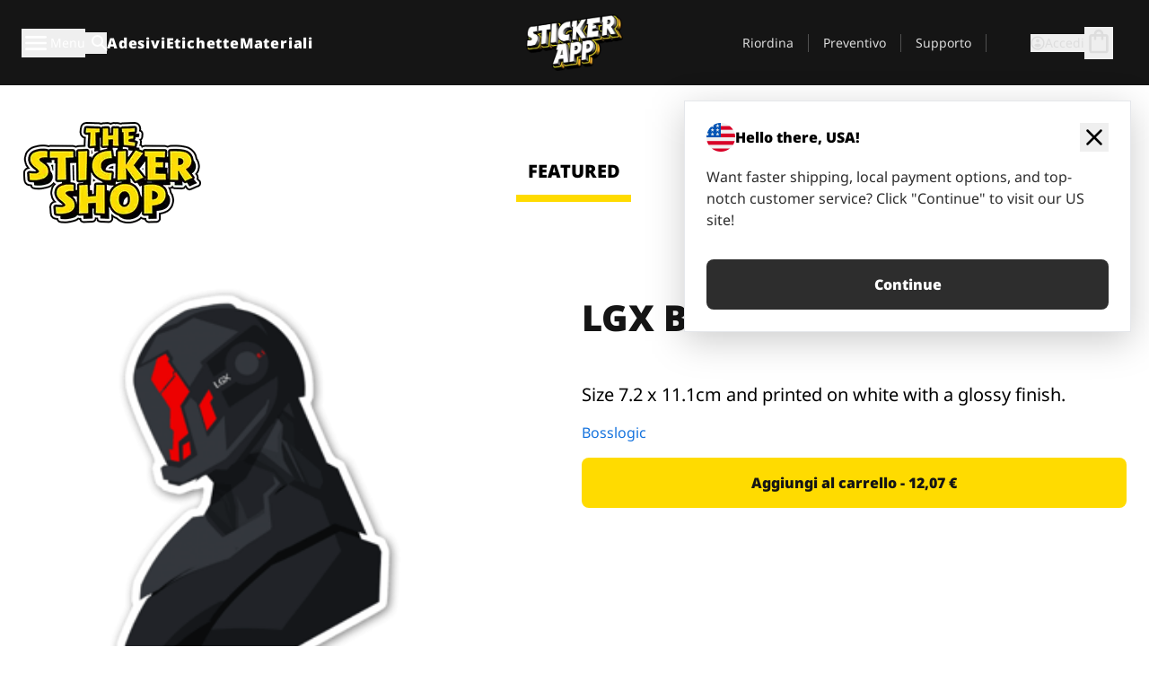

--- FILE ---
content_type: text/html
request_url: https://stickerapp.it/stickers-shop/uncategorized/lgx-bot
body_size: 48005
content:
<!doctype html>
<html lang="it">
  <head>
    <meta charset="utf-8" />
    <meta name="viewport" content="width=device-width, initial-scale=1" />
    <link rel="apple-touch-icon" type="image/png" sizes="180x180" href="../../apple-touch-icon.png" />
    <link rel="icon" type="image/png" sizes="32x32" href="../../favicon-32x32.png" />
    <link rel="icon" type="image/png" sizes="16x16" href="../../favicon-16x16.png" />
    <link rel="manifest" href="/webapp-manifest" />
    <meta name="msapplication-TileColor" content="#040404" />
    <meta name="theme-color" content="#040404" />
    
		<link href="../../_app/immutable/assets/checkout.DUhykQYO.css" rel="stylesheet">
		<link href="../../_app/immutable/assets/0.5aK8xm9l.css" rel="stylesheet">
		<link href="../../_app/immutable/assets/componentsMap.a-EWDzs9.css" rel="stylesheet">
		<link href="../../_app/immutable/assets/StickerShopLayout.-5GaQJ_g.css" rel="stylesheet">
		<link href="../../_app/immutable/assets/Banner._px1tzhy.css" rel="stylesheet">
		<link href="../../_app/immutable/assets/_page.Cfnb99us.css" rel="stylesheet">
		<link href="../../_app/immutable/assets/CheckoutBlok.CFTeAVIN.css" rel="stylesheet">
		<link href="../../_app/immutable/assets/Customer.DygquDbB.css" rel="stylesheet">
		<link href="../../_app/immutable/assets/ChatPageSection.Dr7ESq_q.css" rel="stylesheet"><!--12qhfyh--><!--[!--><!--]--> <!--[!--><!--]--> <link rel="manifest" href="/webapp-manifest"/> <link rel="icon" href="/favicon.ico"/> <meta name="theme-color" content="#040404"/> <meta name="apple-mobile-web-app-status-bar-style" content="black-translucent"/> <script src="https://uptime.betterstack.com/widgets/announcement.js" data-id="170704" async type="text/javascript">
  </script><!----><!--hlt6rm--><!--[!--><!--]--> <!--[!--><!--]--> <!--[!--><!--]--> <!--[!--><!--]--> <!--[--><!--[--><!--]--><!--]--> <!--[--><link rel="canonical" href="https://stickerapp.it/stickers-shop/uncategorized/lgx-bot"/><!--]--> <!--[!--><!--]--> <!--[!--><!--]--> <!--[--><!----><script type="application/ld+json">[{"@context":"https://schema.org","@type":"Organization","name":"StickerApp AB","alternateName":"StickerApp","url":"https://stickerapp.it","logo":"https://stickerapp.se/media/250x147/d3dcfc2ee9/stickerapplogo.png","description":"StickerApp è un'azienda di stampa specializzata in adesivi ed etichette. Offriamo adesivi ed etichette di alta qualità e personalizzati per tutte le occasioni.","email":"info@stickerapp.it","address":{"@type":"PostalAddress","streetAddress":"Bronsgatan 12","addressLocality":"Lomma","postalCode":"234 35","addressCountry":"SE"},"sameAs":["https://www.facebook.com/StickerApp/","https://x.com/StickerApp","https://www.instagram.com/stickerapp/","https://www.youtube.com/StickerApp","https://www.linkedin.com/company/stickerapp/","https://www.pinterest.com/stickerapp/"]}]</script><!----><!--]--> <!--[--><link rel="preload" href="/_app/immutable/assets/noto-sans-400.CF_EggQ_.woff2" as="font" type="font/woff2" crossorigin="anonymous"/> <link rel="preload" href="/_app/immutable/assets/noto-sans-900.BAaSzCx2.woff2" as="font" type="font/woff2" crossorigin="anonymous"/> <!---->
      <style>
        @font-face {
          font-display: swap;
          font-family: 'Noto Sans';
          font-style: normal;
          font-weight: 400;
          src:
            url('/_app/immutable/assets/noto-sans-400.CF_EggQ_.woff2') format('woff2'),
            url('/_app/immutable/assets/noto-sans-400.BXlAZMwb.woff') format('woff');
        }

        @font-face {
          font-display: swap;
          font-family: 'Noto Sans';
          font-style: normal;
          font-weight: 900;
          src:
            url('/_app/immutable/assets/noto-sans-900.BAaSzCx2.woff2') format('woff2'),
            url('/_app/immutable/assets/noto-sans-900.BIzvzRm5.woff') format('woff');
        }
      </style>
  <!----><!--]--> <!----><!----> <!--[!--><!--]--><!----><title>LGX BOT</title>
  </head>
  <body data-sveltekit-preload-data="tap">
    <!--[--><!--[--><!----><div class="flex min-h-screen flex-col"><div class="flex grow flex-col"><!----><!--[!--><!--]--><!----> <!--[!--><!--]--> <!--[--><!--[!--><!--]--><!----> <!--[!--><!--]--><!--]--> <!--[!--><!--]--> <!--[!--><div class="font-noto-sans flex min-h-screen flex-col"><div class="flex grow flex-col"><!--[!--><!--]--> <header class="sticky top-0 z-10 w-full"><!--[!--><div data-testid="header" class="w-full transition-colors duration-500 bg-st-black"><!--[--><div class="block xl:hidden"><div class="flex flex-row items-center justify-end gap-2 bg-st-black px-6 py-2 text-st-white"><!--[!--><div class="h-[16px]"></div><!--]--></div><!----></div><!--]--> <!--[--><!--[--><!--]--><!--]--> <!--[!--><!--]--><!----> <div class="flex justify-between"><div class="hidden grow px-3 py-4 xl:block"><!--[--><nav aria-label="Menu principale" class="flex w-full items-center justify-around px-3"><ul class="flex w-full items-center justify-start gap-8"><li class="flex items-center text-st-white"><button type="button" class="flex appearance-none items-center gap-3 text-st-white"><svg xmlns="http://www.w3.org/2000/svg" viewBox="0 -960 960 960" fill="currentcolor" class="h-8 w-8 overflow-hidden align-middle"><path d="M160-240q-17 0-28.5-11.5T120-280q0-17 11.5-28.5T160-320h640q17 0 28.5 11.5T840-280q0 17-11.5 28.5T800-240H160Zm0-200q-17 0-28.5-11.5T120-480q0-17 11.5-28.5T160-520h640q17 0 28.5 11.5T840-480q0 17-11.5 28.5T800-440H160Zm0-200q-17 0-28.5-11.5T120-680q0-17 11.5-28.5T160-720h640q17 0 28.5 11.5T840-680q0 17-11.5 28.5T800-640H160Z"></path></svg><!----> <!--[--><span class="sr-only text-sm md:not-sr-only">Menu</span><!--]--></button><!----></li> <li class="text-st-white"><button type="button" aria-label="Attiva ricerca" class="flex h-[24px] w-[24px] appearance-none flex-col justify-around"><svg xmlns="http://www.w3.org/2000/svg" viewBox="0 -960 960 960" fill="currentcolor" class="w-8 h-8 overflow-hidden align-middle"><path d="M380-320q-109 0-184.5-75.5T120-580q0-109 75.5-184.5T380-840q109 0 184.5 75.5T640-580q0 44-14 83t-38 69l224 224q11 11 11 28t-11 28q-11 11-28 11t-28-11L532-372q-30 24-69 38t-83 14Zm0-80q75 0 127.5-52.5T560-580q0-75-52.5-127.5T380-760q-75 0-127.5 52.5T200-580q0 75 52.5 127.5T380-400Z"></path></svg><!----></button><!----></li> <!--[--><li><a class="py-1 text-base font-extrabold tracking-wider text-st-white hover:border-b-2 hover:border-st-yellow" href="/adesivi-personalizzati">Adesivi</a></li><li><a class="py-1 text-base font-extrabold tracking-wider text-st-white hover:border-b-2 hover:border-st-yellow" href="/etichette">Etichette</a></li><li><a class="py-1 text-base font-extrabold tracking-wider text-st-white hover:border-b-2 hover:border-st-yellow" href="/materiali">Materiali</a></li><!--]--></ul> <!--[--><a class="px-8" href="/"><!--[--><!--[!--><!--[!--><img src="/media/250x147/d3dcfc2ee9/stickerapplogo.png/m/filters:quality(60)" class="" fetchpriority="auto" draggable="false" alt="Sticker App" width="250" height="147" onload="this.__e=event" onerror="this.__e=event"/><!--]--><!----><!--]--><!--]--><!----></a><!--]--><!----> <ul class="flex w-full items-center justify-end"><!--[--><li class="border-r border-st-gray-700 px-4 text-sm"><a class="py-1 text-sm text-st-gray-300" href="/reorder">Riordina</a></li><li class="border-r border-st-gray-700 px-4 text-sm"><a class="py-1 text-sm text-st-gray-300" href="/preventivo-commerciale">Preventivo</a></li><li class="border-r border-st-gray-700 px-4 text-sm"><a class="py-1 text-sm text-st-gray-300" href="/supporto">Supporto</a></li><!--]--> <li class="border-r border-st-gray-700 px-4 text-sm"><!--[!--><!--]--></li> <li class="flex items-center gap-6 px-4 text-sm text-st-gray-300"><button type="button" class="flex items-center gap-2" aria-label="Account" data-sveltekit-reload=""><svg class="size-4 overflow-hidden align-middle" viewBox="0 0 28 28" fill="none" xmlns="http://www.w3.org/2000/svg"><path d="M13.986 0.666504C6.62602 0.666504 0.666016 6.63984 0.666016 13.9998C0.666016 21.3598 6.62602 27.3332 13.986 27.3332C21.3593 27.3332 27.3327 21.3598 27.3327 13.9998C27.3327 6.63984 21.3593 0.666504 13.986 0.666504ZM13.9993 24.6665C8.10602 24.6665 3.33268 19.8932 3.33268 13.9998C3.33268 8.1065 8.10602 3.33317 13.9993 3.33317C19.8927 3.33317 24.666 8.1065 24.666 13.9998C24.666 19.8932 19.8927 24.6665 13.9993 24.6665Z" fill="currentColor"></path><path d="M13.9993 5.99984C15.8438 5.99984 17.3327 7.53486 17.3327 9.43646C17.3327 11.3381 15.8438 12.8731 13.9993 12.8731C12.1549 12.8731 10.666 11.3381 10.666 9.43646C10.666 7.53486 12.1549 5.99984 13.9993 5.99984ZM13.9993 22.2665C11.2216 22.2665 8.76602 20.8002 7.33268 18.5779C7.36602 16.2982 11.7771 15.0496 13.9993 15.0496C16.2105 15.0496 20.6327 16.2982 20.666 18.5779C19.2327 20.8002 16.7771 22.2665 13.9993 22.2665Z" fill="currentColor"></path></svg><!----> <span>Accedi</span></button> <button type="button" aria-label="Vai al checkout" data-sveltekit-reload=""><span class="relative block pb-1"><svg xmlns="http://www.w3.org/2000/svg" viewBox="0 -960 960 960" fill="currentcolor" class="size-8 overflow-hidden align-middle"><path d="M240-80q-33 0-56.5-23.5T160-160v-480q0-33 23.5-56.5T240-720h80q0-66 47-113t113-47q66 0 113 47t47 113h80q33 0 56.5 23.5T800-640v480q0 33-23.5 56.5T720-80H240Zm0-80h480v-480h-80v80q0 17-11.5 28.5T600-520q-17 0-28.5-11.5T560-560v-80H400v80q0 17-11.5 28.5T360-520q-17 0-28.5-11.5T320-560v-80h-80v480Zm160-560h160q0-33-23.5-56.5T480-800q-33 0-56.5 23.5T400-720ZM240-160v-480 480Z"></path></svg><!----> <!--[--><!--]--></span></button><!----></li></ul></nav><!--]--> <!--[!--><!--]--><!----></div> <div class="w-1/3 self-center px-medium xl:hidden"><div class="flex flex-row gap-3 text-white"><button type="button" aria-label="Toggle navigation" class="flex appearance-none items-center gap-3 text-st-white"><svg xmlns="http://www.w3.org/2000/svg" viewBox="0 -960 960 960" fill="currentcolor" class="size-6 overflow-hidden align-middle"><path d="M160-240q-17 0-28.5-11.5T120-280q0-17 11.5-28.5T160-320h640q17 0 28.5 11.5T840-280q0 17-11.5 28.5T800-240H160Zm0-200q-17 0-28.5-11.5T120-480q0-17 11.5-28.5T160-520h640q17 0 28.5 11.5T840-480q0 17-11.5 28.5T800-440H160Zm0-200q-17 0-28.5-11.5T120-680q0-17 11.5-28.5T160-720h640q17 0 28.5 11.5T840-680q0 17-11.5 28.5T800-640H160Z"></path></svg><!----> <!--[!--><!--]--></button><!----> <button type="button" aria-label="Toggle search" class="flex h-[24px] w-[24px] appearance-none flex-col justify-around"><svg xmlns="http://www.w3.org/2000/svg" viewBox="0 -960 960 960" fill="currentcolor" class="w-8 h-8 overflow-hidden align-middle"><path d="M380-320q-109 0-184.5-75.5T120-580q0-109 75.5-184.5T380-840q109 0 184.5 75.5T640-580q0 44-14 83t-38 69l224 224q11 11 11 28t-11 28q-11 11-28 11t-28-11L532-372q-30 24-69 38t-83 14Zm0-80q75 0 127.5-52.5T560-580q0-75-52.5-127.5T380-760q-75 0-127.5 52.5T200-580q0 75 52.5 127.5T380-400Z"></path></svg><!----></button><!----></div> <!--[!--><!--]--><!----></div> <div class="flex w-1/3 self-center xl:hidden"><!--[--><a class="block max-h-20 p-2" href="/"><!--[--><!--[!--><!--[!--><img src="/media/250x147/d3dcfc2ee9/stickerapplogo.png/m/filters:quality(60)" class="m-auto h-full w-auto" fetchpriority="auto" draggable="false" alt="Sticker App" width="250" height="147" onload="this.__e=event" onerror="this.__e=event"/><!--]--><!----><!--]--><!--]--><!----></a><!--]--><!----></div> <div class="flex w-1/3 justify-end gap-gutter self-center px-medium text-st-white xl:hidden"><button type="button"><svg class="size-5 overflow-hidden align-middle" viewBox="0 0 28 28" fill="none" xmlns="http://www.w3.org/2000/svg"><path d="M13.986 0.666504C6.62602 0.666504 0.666016 6.63984 0.666016 13.9998C0.666016 21.3598 6.62602 27.3332 13.986 27.3332C21.3593 27.3332 27.3327 21.3598 27.3327 13.9998C27.3327 6.63984 21.3593 0.666504 13.986 0.666504ZM13.9993 24.6665C8.10602 24.6665 3.33268 19.8932 3.33268 13.9998C3.33268 8.1065 8.10602 3.33317 13.9993 3.33317C19.8927 3.33317 24.666 8.1065 24.666 13.9998C24.666 19.8932 19.8927 24.6665 13.9993 24.6665Z" fill="currentColor"></path><path d="M13.9993 5.99984C15.8438 5.99984 17.3327 7.53486 17.3327 9.43646C17.3327 11.3381 15.8438 12.8731 13.9993 12.8731C12.1549 12.8731 10.666 11.3381 10.666 9.43646C10.666 7.53486 12.1549 5.99984 13.9993 5.99984ZM13.9993 22.2665C11.2216 22.2665 8.76602 20.8002 7.33268 18.5779C7.36602 16.2982 11.7771 15.0496 13.9993 15.0496C16.2105 15.0496 20.6327 16.2982 20.666 18.5779C19.2327 20.8002 16.7771 22.2665 13.9993 22.2665Z" fill="currentColor"></path></svg><!----></button> <button type="button" aria-label="Vai al checkout" data-sveltekit-reload=""><span class="relative block pb-1"><svg xmlns="http://www.w3.org/2000/svg" viewBox="0 -960 960 960" fill="currentcolor" class="size-6 overflow-hidden align-middle"><path d="M240-80q-33 0-56.5-23.5T160-160v-480q0-33 23.5-56.5T240-720h80q0-66 47-113t113-47q66 0 113 47t47 113h80q33 0 56.5 23.5T800-640v480q0 33-23.5 56.5T720-80H240Zm0-80h480v-480h-80v80q0 17-11.5 28.5T600-520q-17 0-28.5-11.5T560-560v-80H400v80q0 17-11.5 28.5T360-520q-17 0-28.5-11.5T320-560v-80h-80v480Zm160-560h160q0-33-23.5-56.5T480-800q-33 0-56.5 23.5T400-720ZM240-160v-480 480Z"></path></svg><!----> <!--[--><!--]--></span></button><!----></div></div></div><!--]--></header> <main class="flex grow flex-col"><!--[!--><!--[!--><!--]--><!--]--><!----> <!--[!--><!--]--> <!--[--><!----><div class="max-lg:pb-12 lg:px-6 lg:pb-14 lg:pt-10 scroll-mt-36 bg-cover bg-no-repeat bg-white bg-[image:var(--background-image-url)] md:bg-[image:var(--md-background-image-url)] lg:bg-[image:var(--lg-background-image-url)]"><div class="mx-auto h-full bg-cover bg-no-repeat bg-white box-content max-w-page-max"><!--[--><!--[!--><!--]--><!--[!--><!--]--><!--[!--><!--]--><!--]--> <!--[--><div class="flex flex-row justify-between bg-white lg:hidden"><!--[--><a href="/stickers-shop" class="flex max-w-44 flex-grow flex-col items-center px-1 pt-4"><!----><svg class="h-8 w-8 mb-4 overflow-hidden align-middle" viewBox="0 0 18 16" fill="none" xmlns="http://www.w3.org/2000/svg"><path fill-rule="evenodd" clip-rule="evenodd" d="M9.52125 13.8184C9.20124 13.6229 8.79876 13.6229 8.47875 13.8184L5.17397 15.8369C4.41487 16.3006 3.47362 15.6167 3.68001 14.7515L4.57852 10.9847C4.66553 10.6199 4.54116 10.2372 4.25637 9.99322L1.31539 7.47396C0.639853 6.89529 0.999379 5.78878 1.88603 5.7177L5.74612 5.40823C6.11991 5.37827 6.44552 5.1417 6.58953 4.79546L8.07668 1.21993C8.41827 0.398636 9.58173 0.398636 9.92332 1.21993L11.4105 4.79546C11.5545 5.1417 11.8801 5.37827 12.2539 5.40823L16.114 5.7177C17.0006 5.78878 17.3601 6.89529 16.6846 7.47396L13.7436 9.99322C13.4588 10.2372 13.3345 10.6199 13.4215 10.9847L14.32 14.7515C14.5264 15.6167 13.5851 16.3006 12.826 15.8369L9.52125 13.8184Z" fill="currentColor"></path></svg><!----> <span class="mb-3 text-sm font-bold uppercase active">featured</span> <div class="h-2 w-full max-w-40 bg-st-yellow"></div></a><a href="/stickers-shop/popolari" class="flex max-w-44 flex-grow flex-col items-center px-1 pt-4"><!----><svg class="h-8 w-8 mb-4 overflow-hidden align-middle" fill="currentcolor" xmlns="http://www.w3.org/2000/svg" viewBox="0 -960 960 960"><path d="M840-640q32 0 56 24t24 56v80q0 7-2 15t-4 15L794-168q-9 20-30 34t-44 14H280v-520l240-238q15-15 35.5-17.5T595-888q19 10 28 28t4 37l-45 183h258Zm-480 34v406h360l120-280v-80H480l54-220-174 174ZM160-120q-33 0-56.5-23.5T80-200v-360q0-33 23.5-56.5T160-640h120v80H160v360h120v80H160Zm200-80v-406 406Z"></path></svg><!----> <span class="mb-3 text-sm font-bold uppercase">popular</span> <div class="h-2 w-full max-w-40"></div></a><a href="/stickers-shop/recenti" class="flex max-w-44 flex-grow flex-col items-center px-1 pt-4"><!----><svg class="h-8 w-8 mb-4 overflow-hidden align-middle" fill="currentcolor" xmlns="http://www.w3.org/2000/svg" viewBox="0 -960 960 960"><path d="m520-473 90 90q11 11 11 27.5T610-327q-12 12-28.5 12T553-327L452-428q-6-6-9-13.5t-3-15.5v-143q0-17 11.5-28.5T480-640q17 0 28.5 11.5T520-600v127Zm-40-247q-17 0-28.5-11.5T440-760v-40h80v40q0 17-11.5 28.5T480-720Zm240 240q0-17 11.5-28.5T760-520h40v80h-40q-17 0-28.5-11.5T720-480ZM480-240q17 0 28.5 11.5T520-200v40h-80v-40q0-17 11.5-28.5T480-240ZM240-480q0 17-11.5 28.5T200-440h-40v-80h40q17 0 28.5 11.5T240-480ZM480-80q-83 0-156-31.5T197-197q-54-54-85.5-127T80-480q0-83 31.5-156T197-763q54-54 127-85.5T480-880q83 0 156 31.5T763-763q54 54 85.5 127T880-480q0 83-31.5 156T763-197q-54 54-127 85.5T480-80Zm320-400q0-134-93-227t-227-93q-134 0-227 93t-93 227q0 134 93 227t227 93q134 0 227-93t93-227Zm-320 0Z"></path></svg><!----> <span class="mb-3 text-sm font-bold uppercase">latest</span> <div class="h-2 w-full max-w-40"></div></a><a href="/stickers-shop/progettisti" class="flex max-w-44 flex-grow flex-col items-center px-1 pt-4"><!----><svg class="h-8 w-8 mb-4 overflow-hidden align-middle" fill="currentcolor" xmlns="http://www.w3.org/2000/svg" viewBox="0 -960 960 960"><path d="M240-120q-45 0-89-22t-71-58q26 0 53-20.5t27-59.5q0-50 35-85t85-35q50 0 85 35t35 85q0 66-47 113t-113 47Zm0-80q33 0 56.5-23.5T320-280q0-17-11.5-28.5T280-320q-17 0-28.5 11.5T240-280q0 23-5.5 42T220-202q5 2 10 2h10Zm230-160L360-470l358-358q11-11 27.5-11.5T774-828l54 54q12 12 12 28t-12 28L470-360Zm-190 80Z"></path></svg><!----> <span class="mb-3 text-sm font-bold uppercase">by artists</span> <div class="h-2 w-full max-w-40"></div></a><!--]--></div> <div class="flex flex-row items-center justify-between max-lg:hidden"><img src="/media/200x115/95570fc805/sticker-shop-logo-200.png/m/filters:quality(60)" alt="Sticker shop logo"/> <div class="flex flex-row"><!--[--><a href="/stickers-shop" class="flex w-44 flex-col items-center px-6 pt-4"><span class="mb-3 text-xl font-bold uppercase active">featured</span> <div class="h-2 w-full max-w-40 bg-st-yellow"></div></a><a href="/stickers-shop/popolari" class="flex w-44 flex-col items-center px-6 pt-4"><span class="mb-3 text-xl font-bold uppercase">popular</span> <div class="h-2 w-full max-w-40"></div></a><a href="/stickers-shop/recenti" class="flex w-44 flex-col items-center px-6 pt-4"><span class="mb-3 text-xl font-bold uppercase">latest</span> <div class="h-2 w-full max-w-40"></div></a><a href="/stickers-shop/progettisti" class="flex w-44 flex-col items-center px-6 pt-4"><span class="mb-3 text-xl font-bold uppercase">by artists</span> <div class="h-2 w-full max-w-40"></div></a><!--]--></div></div><!----><!--]--></div></div><!----> <!--[!--><!--]--> <!--[--><div class="px-6 pb-6 scroll-mt-36 bg-cover bg-no-repeat bg-white bg-[image:var(--background-image-url)] md:bg-[image:var(--md-background-image-url)] lg:bg-[image:var(--lg-background-image-url)]"><div class="mx-auto h-full bg-cover bg-no-repeat bg-white box-content max-w-page-max"><!--[--><!--[!--><!--]--><!--[!--><!--]--><!--[!--><!--]--><!--]--> <!--[--><div class="gap-large flex w-full flex-col"><!--[!--><!--]--> <!--[!--><!--]--> <div class="grid grid-cols-2 md:grid-cols-12 gap-gutter"><div class="lg:col-span-6 md:col-span-6 col-span-2"><!--[!--><img src="/cdn-assets/images/preview/2017/03/14/design-12925/template-sticker-300x300.png" class="w-128" fetchpriority="auto" draggable="false" alt="" loading="lazy" onload="this.__e=event" onerror="this.__e=event"/><!--]--><!----></div><!----> <div class="lg:col-span-6 md:col-span-6 col-span-2"><div class="gap-gutter flex w-full flex-col"><!--[!--><!--]--> <!----><h1 class="lg:text-st-black md:text-st-black text-st-black text-st-sm-large lg:text-st-lg-large font-black mb-8 mt-6"><!--[!--><!---->LGX BOT<!----><!--]--><!----></h1><!----><!----> <p class="mb-4 text-xl"></p> <p class="mb-4 text-xl">Size 7.2 x 11.1cm and printed on white with a glossy finish.</p> <p class="mb-4"><a class="text-st-blue-500" href="/stickers-shop/progettisti/bosslogic">Bosslogic</a></p> <!----><button role="button" tabindex="0" class="rounded-lg text-st-black text-center inline-block text-nowrap font-black disabled:cursor-not-allowed w-full sm:w-auto min-w-40 text-md py-4 px-11 sm:w-full bg-st-yellow-500 disabled:bg-st-gray-400 disabled:text-st-gray-500 active:bg-st-yellow-600 hover:bg-st-yellow-700 outline-st-pink-500 buy-$12925" type="button"><!--[!--><!--[!--><!--[!--><!--[--><!---->Aggiungi al carrello - 12,07 €<!----><!--]--><!--]--><!--]--><!--]--><!----><!----></button><!----><!----><!----> <!--[!--><!--]--></div><!----></div><!----><!----></div><!----> <!--[!--><!--]--><!----> <!--[!--><!--]--></div><!----><!----><!--]--></div></div><!--]--><!----><!--]--> <!--[--><div id="localization-banner" class="fixed bottom-0 left-0 right-0 z-20 animate-enter-bottom md:bottom-auto md:left-auto md:right-5 md:top-28 md:animate-enter-right"><article class="flex flex-col text-wrap border bg-st-white p-6 drop-shadow-banner" aria-labelledby="banner-title" aria-describedby="banner-description"><div class="flex items-center justify-between gap-4"><div class="flex items-center gap-4"><img src="/media/64x64/bafb414446/flag-usa.png" alt="" aria-hidden="true" class="aspect-auto w-8"/> <h3 id="banner-title" class="text-base font-black">Hello there, USA!</h3></div> <button type="button" aria-label="Close"><span aria-hidden="true"><svg xmlns="http://www.w3.org/2000/svg" viewBox="0 -960 960 960" fill="currentcolor" class="size-8 overflow-hidden align-middle"><path d="M480-424 284-228q-11 11-28 11t-28-11q-11-11-11-28t11-28l196-196-196-196q-11-11-11-28t11-28q11-11 28-11t28 11l196 196 196-196q11-11 28-11t28 11q11 11 11 28t-11 28L536-480l196 196q11 11 11 28t-11 28q-11 11-28 11t-28-11L480-424Z"></path></svg><!----></span></button></div> <!----><p id="banner-description" class="lg:text-st-gray-800 md:text-st-gray-800 text-st-gray-800 mt-4 max-w-md text-pretty text-base"><!--[--><!---->Want faster shipping, local payment options, and top-notch customer service? Click "Continue" to visit our US site!<!----><!--]--><!----></p><!----><!----> <!--[--><!----><a role="button" tabindex="0" class="rounded-lg text-st-black text-center inline-block text-nowrap font-black disabled:cursor-not-allowed w-full sm:w-auto min-w-40 text-md py-4 px-7 bg-st-gray-800 text-st-white disabled:bg-st-gray-400 disabled:text-st-gray-500 active:bg-st-gray-600 hover:bg-st-gray-700 outline-st-pink-500 mt-8" href="https://stickerapp.com"><!---->Continue<!----><!----></a><!----><!--]--></article><!----></div><!----><!--]--></main><!----></div> <!--[--><div><!--[--><footer><!--[!--><div class="scroll-mt-36 bg-cover bg-no-repeat bg-st-black text-st-white bg-[image:var(--background-image-url)] md:bg-[image:var(--md-background-image-url)] lg:bg-[image:var(--lg-background-image-url)]"><div class="mx-auto h-full bg-cover bg-no-repeat bg-st-black text-st-white box-content max-w-page-max pt-large pb-large pl-medium pl-medium lg:pl-gutter md:pl-medium pr-medium pr-medium lg:pr-gutter md:pr-medium"><!--[--><!--[!--><!--]--><!--[!--><!--]--><!--[!--><!--]--><!--]--> <!--[--><div class="pb-10 pt-2 md:flex md:pt-10"><div class="basis-3/5 md:flex"><!--[--><div class="mb-4 mr-gutter w-full last:mr-0 md:mb-0 md:w-auto md:basis-1/3"><h4 class="mb-4 font-semibold" id="id0.26190081210940763-heading"><button type="button" class="flex w-full items-center justify-between md:hidden" aria-expanded="false" aria-controls="id0.26190081210940763-links"><span>Link utili</span> <div class="h-4 w-4"><svg xmlns="http://www.w3.org/2000/svg" viewBox="0 -960 960 960" fill="currentcolor" class="w-full h-full overflow-hidden align-middle"><path d="M480-361q-8 0-15-2.5t-13-8.5L268-556q-11-11-11-28t11-28q11-11 28-11t28 11l156 156 156-156q11-11 28-11t28 11q11 11 11 28t-11 28L508-372q-6 6-13 8.5t-15 2.5Z"></path></svg><!----></div></button> <span class="hidden md:block">Link utili</span></h4> <ul id="id0.26190081210940763-links" class="hidden h-auto overflow-hidden transition-all duration-300 md:block" aria-labelledby="id0.26190081210940763-heading" aria-hidden="true"><!--[--><li class="leading-loose last:pb-8"><!--[--><a tabindex="-1" href="/utilizzi"><!--[--><!--[!--><!---->Usi<!----><!--]--><!--]--><!----></a><!--]--><!----></li><li class="leading-loose last:pb-8"><!--[--><a tabindex="-1" href="/componenti-aggiuntivi"><!--[--><!--[!--><!---->Aggiunte<!----><!--]--><!--]--><!----></a><!--]--><!----></li><li class="leading-loose last:pb-8"><!--[--><a tabindex="-1" href="/campioni"><!--[--><!--[!--><!---->Confezioni di adesivi<!----><!--]--><!--]--><!----></a><!--]--><!----></li><li class="leading-loose last:pb-8"><!--[--><a tabindex="-1" href="/campioni/pacchetto-campione"><!--[--><!--[!--><!---->Ordina campioni<!----><!--]--><!--]--><!----></a><!--]--><!----></li><li class="leading-loose last:pb-8"><!--[--><a tabindex="-1" href="/stickers-shop"><!--[--><!--[!--><!---->Adesivi Shop<!----><!--]--><!--]--><!----></a><!--]--><!----></li><li class="leading-loose last:pb-8"><!--[--><a tabindex="-1" href="/blog"><!--[--><!--[!--><!---->Blog<!----><!--]--><!--]--><!----></a><!--]--><!----></li><li class="leading-loose last:pb-8"><!--[--><a tabindex="-1" href="/campaigns"><!--[--><!--[!--><!---->Campaigns<!----><!--]--><!--]--><!----></a><!--]--><!----></li><li class="leading-loose last:pb-8"><!--[--><a tabindex="-1" href="/endorsements"><!--[--><!--[!--><!---->Endorsements<!----><!--]--><!--]--><!----></a><!--]--><!----></li><li class="leading-loose last:pb-8"><!--[--><a tabindex="-1" href="/getintouch"><!--[--><!--[!--><!---->Get in touch<!----><!--]--><!--]--><!----></a><!--]--><!----></li><!--]--></ul></div><div class="mb-4 mr-gutter w-full last:mr-0 md:mb-0 md:w-auto md:basis-1/3"><h4 class="mb-4 font-semibold" id="id0.3109544325368394-heading"><button type="button" class="flex w-full items-center justify-between md:hidden" aria-expanded="false" aria-controls="id0.3109544325368394-links"><span>Supporto</span> <div class="h-4 w-4"><svg xmlns="http://www.w3.org/2000/svg" viewBox="0 -960 960 960" fill="currentcolor" class="w-full h-full overflow-hidden align-middle"><path d="M480-361q-8 0-15-2.5t-13-8.5L268-556q-11-11-11-28t11-28q11-11 28-11t28 11l156 156 156-156q11-11 28-11t28 11q11 11 11 28t-11 28L508-372q-6 6-13 8.5t-15 2.5Z"></path></svg><!----></div></button> <span class="hidden md:block">Supporto</span></h4> <ul id="id0.3109544325368394-links" class="hidden h-auto overflow-hidden transition-all duration-300 md:block" aria-labelledby="id0.3109544325368394-heading" aria-hidden="true"><!--[--><li class="leading-loose last:pb-8"><!--[--><a tabindex="-1" href="/contact"><!--[--><!--[!--><!---->Contattaci<!----><!--]--><!--]--><!----></a><!--]--><!----></li><li class="leading-loose last:pb-8"><!--[--><a tabindex="-1" href="/preventivo-commerciale"><!--[--><!--[!--><!---->Richiedi un preventivo<!----><!--]--><!--]--><!----></a><!--]--><!----></li><li class="leading-loose last:pb-8"><!--[--><a tabindex="-1" href="/supporto/ordini"><!--[--><!--[!--><!---->FAQ<!----><!--]--><!--]--><!----></a><!--]--><!----></li><li class="leading-loose last:pb-8"><!--[--><a tabindex="-1" href="/supporto/opere-d-arte-e-design"><!--[--><!--[!--><!---->Guide pratiche<!----><!--]--><!--]--><!----></a><!--]--><!----></li><li class="leading-loose last:pb-8"><!--[--><a tabindex="-1" href="/supporto/spedizione"><!--[--><!--[!--><!---->Spedizione<!----><!--]--><!--]--><!----></a><!--]--><!----></li><li class="leading-loose last:pb-8"><!--[--><a tabindex="-1" href="/supporto/pagamenti"><!--[--><!--[!--><!---->Pagamenti<!----><!--]--><!--]--><!----></a><!--]--><!----></li><!--]--></ul></div><div class="mb-4 mr-gutter w-full last:mr-0 md:mb-0 md:w-auto md:basis-1/3"><h4 class="mb-4 font-semibold" id="id0.22622039423875062-heading"><button type="button" class="flex w-full items-center justify-between md:hidden" aria-expanded="false" aria-controls="id0.22622039423875062-links"><span>Azienda</span> <div class="h-4 w-4"><svg xmlns="http://www.w3.org/2000/svg" viewBox="0 -960 960 960" fill="currentcolor" class="w-full h-full overflow-hidden align-middle"><path d="M480-361q-8 0-15-2.5t-13-8.5L268-556q-11-11-11-28t11-28q11-11 28-11t28 11l156 156 156-156q11-11 28-11t28 11q11 11 11 28t-11 28L508-372q-6 6-13 8.5t-15 2.5Z"></path></svg><!----></div></button> <span class="hidden md:block">Azienda</span></h4> <ul id="id0.22622039423875062-links" class="hidden h-auto overflow-hidden transition-all duration-300 md:block" aria-labelledby="id0.22622039423875062-heading" aria-hidden="true"><!--[--><li class="leading-loose last:pb-8"><!--[--><a tabindex="-1" href="/chi-siamo"><!--[--><!--[!--><!---->Chi siamo<!----><!--]--><!--]--><!----></a><!--]--><!----></li><li class="leading-loose last:pb-8"><!--[--><a tabindex="-1" href="/supporto/politiche-termini"><!--[--><!--[!--><!---->Informazioni legali<!----><!--]--><!--]--><!----></a><!--]--><!----></li><li class="leading-loose last:pb-8"><!--[--><a tabindex="-1" href="/reviews-stickerapp"><!--[--><!--[!--><!---->Recensioni<!----><!--]--><!--]--><!----></a><!--]--><!----></li><li class="leading-loose last:pb-8"><!--[--><a tabindex="-1" href="/stampa"><!--[--><!--[!--><!---->Stampa<!----><!--]--><!--]--><!----></a><!--]--><!----></li><li class="leading-loose last:pb-8"><!--[--><a tabindex="-1" href="#cookie-settings"><!--[--><!--[!--><!---->Cookies<!----><!--]--><!--]--><!----></a><!--]--><!----></li><li class="leading-loose last:pb-8"><!--[--><a tabindex="-1" href="/accessibilita"><!--[--><!--[!--><!---->Accessibilità<!----><!--]--><!--]--><!----></a><!--]--><!----></li><!--]--></ul></div><!--]--><!----></div> <div class="basis-2/5"><div></div> <div class="mt-10 flex items-center justify-between"><!----><!--[--><!--[--><a href="https://www.instagram.com/stickerapp/" rel="nooperner nofollow" target="_blank"><!--[--><!--[!--><img src="/media/32x30/0d3bac0c35/white-ic-som-instagram.svg?spaceId=263285" alt="Instagram" loading="lazy" onload="this.__e=event" onerror="this.__e=event"/><!----><!--]--><!--]--><!----></a><!--]--><!--[--><a href="https://www.facebook.com/StickerApp/" rel="nooperner nofollow" target="_blank"><!--[--><!--[!--><img src="/media/30x28/885aa3c949/white-ic-som-facebook.svg?spaceId=263285" alt="Facebook" loading="lazy" onload="this.__e=event" onerror="this.__e=event"/><!----><!--]--><!--]--><!----></a><!--]--><!--[--><a href="https://www.youtube.com/StickerApp" rel="nooperner nofollow" target="_blank"><!--[--><!--[!--><img src="/media/34x24/89ef8a3eb0/white-ic-som-youtube.svg?spaceId=263285" alt="YouTube" loading="lazy" onload="this.__e=event" onerror="this.__e=event"/><!----><!--]--><!--]--><!----></a><!--]--><!--[--><a href="https://www.linkedin.com/company/stickerapp/" rel="nooperner nofollow" target="_blank"><!--[--><!--[!--><img src="/media/28x28/3649f38bad/white-ic-som-linkedin.svg?spaceId=263285" alt="LinkedIn" loading="lazy" onload="this.__e=event" onerror="this.__e=event"/><!----><!--]--><!--]--><!----></a><!--]--><!--[--><a href="https://x.com/StickerApp" rel="nooperner nofollow" target="_blank"><!--[--><!--[!--><img src="/media/28x28/397b48854a/white-ic-som-x.svg?spaceId=263285" alt="X Twitter" loading="lazy" onload="this.__e=event" onerror="this.__e=event"/><!----><!--]--><!--]--><!----></a><!--]--><!--[--><a href="https://se.pinterest.com/stickerapp/" rel="nooperner nofollow" target="_blank"><!--[--><!--[!--><img src="/media/28x28/851da58739/white-ic-som-pinterest.svg?spaceId=263285" alt="Pinterest" loading="lazy" onload="this.__e=event" onerror="this.__e=event"/><!----><!--]--><!--]--><!----></a><!--]--><!--[--><a href="https://www.tiktok.com/@stickerapp" rel="nooperner nofollow" target="_blank"><!--[--><!--[!--><img src="/media/25x28/0f10792d9a/white-ic-som-tiktok.svg?spaceId=263285" alt="TikTok" loading="lazy" onload="this.__e=event" onerror="this.__e=event"/><!----><!--]--><!--]--><!----></a><!--]--><!--]--><!----></div><!----> <div class="block pt-10 md:hidden"><div class="relative flex w-full justify-between rounded-md border border-st-white py-2 pl-3 pr-2 ring-offset-1 has-[:focus]:ring has-[:focus]:ring-st-blue-500 md:border-st-white lg:border-st-white"><!----><button role="button" tabindex="0" class="flex w-full appearance-none items-center justify-between gap-2 text-left outline-none" type="button"><div class="flex flex-col"><span class="text-xs text-st-gray-400">Regione</span> <span class="text-sm"></span></div> <svg xmlns="http://www.w3.org/2000/svg" viewBox="0 -960 960 960" fill="currentcolor" class="w-5 aspect-square overflow-hidden align-middle"><path d="M459-381 314-526q-3-3-4.5-6.5T308-540q0-8 5.5-14t14.5-6h304q9 0 14.5 6t5.5 14q0 2-6 14L501-381q-5 5-10 7t-11 2q-6 0-11-2t-10-7Z"></path></svg><!----><!----><!----></button><!----><!----> <!--[!--><!--]--></div><!----></div></div></div> <div class="flex items-center"><div class="flex basis-full justify-center px-4 md:basis-3/5 md:justify-start md:px-0 md:pr-6"><div class="mb-7 flex w-fit flex-wrap items-center justify-center gap-6 md:mb-0 md:gap-x-8 md:gap-y-6"><!--[--><!--[!--><span><!--[--><!--[!--><img src="/media/63x25/c04fe6ae2b/payment-method-applepay-icon-white-63x25.png" alt="Applepay" loading="lazy" class="max-h-[18px]" onload="this.__e=event" onerror="this.__e=event"/><!----><!--]--><!--]--><!----></span><!--]--><!--[!--><span><!--[--><!--[!--><img src="/media/103x25/d78b6ad3da/payment-method-paypal-icon-white-103x25.png" alt="Paypal" loading="lazy" class="max-h-[18px]" onload="this.__e=event" onerror="this.__e=event"/><!----><!--]--><!--]--><!----></span><!--]--><!--[!--><span><!--[--><!--[!--><img src="/media/60x19/1d799dfefd/payment-method-visa-icon-white-60x19.png" alt="Visa" loading="lazy" class="max-h-[18px]" onload="this.__e=event" onerror="this.__e=event"/><!----><!--]--><!--]--><!----></span><!--]--><!--[!--><span><!--[--><!--[!--><img src="/media/134x24/1529ca8fbd/payment-method-mastercard-icon-white-123x24.png" alt="Mastercard" loading="lazy" class="max-h-[18px]" onload="this.__e=event" onerror="this.__e=event"/><!----><!--]--><!--]--><!----></span><!--]--><!--[--><a href="/supporto/pagamenti"><!--[--><!--[!--><img src="/media/36x27/650b07b886/payment-method-jcb-icon-white-36x27.png" alt="" loading="lazy" class="max-h-[18px]" onload="this.__e=event" onerror="this.__e=event"/><!----><!--]--><!--]--><!----></a><!--]--><!--]--></div><!----></div> <div class="hidden basis-2/5 md:block"><div class="relative flex w-full justify-between rounded-md border border-st-white py-2 pl-3 pr-2 ring-offset-1 has-[:focus]:ring has-[:focus]:ring-st-blue-500 md:border-st-white lg:border-st-white"><!----><button role="button" tabindex="0" class="flex w-full appearance-none items-center justify-between gap-2 text-left outline-none" type="button"><div class="flex flex-col"><span class="text-xs text-st-gray-400">Regione</span> <span class="text-sm"></span></div> <svg xmlns="http://www.w3.org/2000/svg" viewBox="0 -960 960 960" fill="currentcolor" class="w-5 aspect-square overflow-hidden align-middle"><path d="M459-381 314-526q-3-3-4.5-6.5T308-540q0-8 5.5-14t14.5-6h304q9 0 14.5 6t5.5 14q0 2-6 14L501-381q-5 5-10 7t-11 2q-6 0-11-2t-10-7Z"></path></svg><!----><!----><!----></button><!----><!----> <!--[!--><!--]--></div><!----></div></div> <div class="mb-4 mt-10 text-center text-sm">© StickerApp 2026</div><!----><!--]--></div></div><!--]--></footer><!--]--><!----></div><!--]--></div><!--]--><!----><!----><!----></div> <!--[!--><!--]--></div><!----><!--]--> <!--[!--><!--]--><!--]-->
			
			<script>
				{
					const deferred = new Map();

					__sveltekit_1son07 = {
						base: new URL("../..", location).pathname.slice(0, -1),
						env: {"PUBLIC_GTM_TAG_MANAGER_ID":"GTM-WZXX56","PUBLIC_SENTRY_DSN":"https://9w5ryWvLxEC29PqUEas1GAei@s1588112.eu-nbg-2.betterstackdata.com/1588112"},
						defer: (id) => new Promise((fulfil, reject) => {
							deferred.set(id, { fulfil, reject });
						}),
						resolve: async (id, fn) => {
							const [data, error] = fn();

							const try_to_resolve = () => {
								if (!deferred.has(id)) {
									setTimeout(try_to_resolve, 0);
									return;
								}
								const { fulfil, reject } = deferred.get(id);
								deferred.delete(id);
								if (error) reject(error);
								else fulfil(data);
							}
							try_to_resolve();
						}
					};

					const element = document.currentScript.parentElement;

					Promise.all([
						import("../../_app/immutable/entry/start.DkqQFGRd.js"),
						import("../../_app/immutable/entry/app.DB2cChgB.js")
					]).then(([kit, app]) => {
						kit.start(app, element, {
							node_ids: [0, 2],
							data: [{type:"data",data:{webappManifest:{name:"StickerApp",short_name:"StickerApp",start_url:".",display:"minimal-ui",background_color:"#373737",theme_color:"#040404",description:"Print custom stickers and labels",icons:[{src:"/favicon.ico",sizes:"48x48",type:"image/png"}]},currentUrl:"https://stickerapp.it/stickers-shop/uncategorized/lgx-bot",locale:{countryCode:"it",language:"it",currencyCode:"EUR"},useKameleoon:false,kameleoonId:"",commonTranslationsStory:{or:"Oltre",pc:"computer",faq:"FAQ",pcs:"computer personali",_uid:"52e2ff7c-0644-49b3-b6e7-8f2ff6aa121b",back:"Indietro",city:"Città",done:"Done",edit:"Modifica",from:"Da",hide:"Nascondi",menu:"Menu",next:"Avanti",save:"Salva",send:"Invia",size:"Dimensione",wall:"Murali",dpiOk:"La risoluzione dell'immagine selezionata è buona, ma non perfetta.",email:"Email",floor:"Per Pavimenti",howTo:"Come fare",items:"Articoli",login:"Accedi",other:"Altro",outOf:"di",phone:"Telefono",retry:"Riprova",sales:"Vendite",scale:"Scale",sheet:"Fogli adesivi",state:"Stato",taxes:"Tasse",total:"Totale",width:"Larghezza",author:"Autore",border:"Border",bundle:"Pacchetto",cancel:"Annulla",custom:"Personalizzato",delete:"Elimina",dpiBad:"La risoluzione dell'immagine non è ottima, si prega di rimpicciolire o di utilizzare un’immagine più grande.",height:"Altezza",logout:"Disconnetti",myCart:"Il mio carrello",orders:"Ordini",remove:"Eliminare",shipTo:"Spedire a?",signIn:"Accedi",signup:"Registrati",upload:"Carica","3d_dome":"Epoxy Dome",account:"Account",attName:"Nome di attenzione",comment:"Commento",country:"Paese",details:"Dettagli",die_cut:"Adesivi sagomati",getItBy:"Ricevilo entro",loading:"Caricamento in corso",message:"Messaggio",orderId:"ID Ordine",payment:"Pagamento",preview:"Anteprima",quality:"Qualità",reviews:"Recensioni",savings:"Risparmi",showAll:"Mostra tutto",success:"Successo!",vatExcl:"IVA esclusa.",vatIncl:"IVA inclusa.",viewAll:"Visualizza tutto",zipCode:"Codice postale",address1:"Indirizzo",address2:"Linea indirizzo 2",articles:"Articoli",business:"Attività",continue:"Continua",discount:"Discount",fullName:"Nome completo",giftCard:"Carta regalo da {amount}",hang_tag:"Cartellini Adesivi",lastName:"Cognome",loadMore:"Carica altro",mainMenu:"Menu principale",password:"Password",previous:"Precedente",quantity:"Quantità",salesTax:"Tassa di vendita",shipping:"Spedizione",stickers:"Adesivi",subTotal:"Subtotale",viewCart:"Vedi Carrello",addToCart:"Aggiungi al carrello",closeText:"Chiudi",component:"commonTranslations",countMeIn:"Contami dentro!",duplicate:"Duplicato",firstName:"Nome",gift_card:"Gift card",noResults:"Nessun risultato",openInTab:"Apri in una nuova scheda",orderDate:"Data dell'ordine",promoCode:"Codice promozionale",remaining:"rimanenti",removable:"Rimovibili",skipShout:"Salta",validated:"Convalidato",widthHelp:"width-help",yesPlease:"Sì, per favore.",addComment:"Aggiungi commento",createHere:"Crea qui",drawerMenu:"Menu a scomparsa",heavy_duty:"Ultraresistenti",heightHelp:"height-help",navigation:"Navigazione",ofWhichVat:"incl. {vatRate} IVA",placeOrder:"Effettua l'ordine",quickStart:"Avvio rapido",reviewCart:"Rivedi carrello",shippingTo:"Spedizione a:",shoutTerms:"Basta spuntare la casella e fornire il tuo nome utente sui social media in modo da poterti dare il giusto credito e condividere l'amore con la nostra community.",signInHere:"Accedi qui",someNewKey:"New added key",acceptShout:"Accetta i Termini d'Uso di Shout",addedToCart:"Aggiunto al carrello",bookMeeting:"Reservar una reunión",checkoutNow:"Pagamento ora",companyName:"Nome dell'azienda",fedexIpFast:"Fedex Express shipping",fedexPoFast:"FedEx Express",invalidCode:"Codice non valido",itemsInCart:"Articoli nel carrello",lessDetails:"Meno dettagli",moreDetails:"Più dettagli",moreReviews:"Più recensioni",newPassword:"Nuova password",orderNumber:"Numero d'ordine",refreshPage:"Refresh",selectTopic:"Seleziona argomento",sendRequest:"Invia richiesta",shoutHeader:"Shout",sizeSection:"size-heading",someNewKey2:"New added key",unsupported:"Questa operazione o metodo di pagamento non è supportato.",widthCustom:"width-custom",addToAccount:"Aggiungi all'account",backToSignIn:"Torna per accedere",chatThumbsUp:"Utile",codeNotFound:"Codice non trovato",confirmOrder:"I have reviewed my order",deliveringTo:"Consegna a",double_sided:"Double Sided",freeShipping:"Gratuito",generalError:"Errore",goToCheckout:"Vai al checkout",heightCustom:"height-custom",invalidEmail:"Email non valida",orderSummary:"Riepilogo dell'ordine",priceBasedOn:"Prezzo basato sulla misura {size}",quantityHelp:"quantity-help",rate_limited:"Troppi tentativi. Per favore riprova più tardi.",readMoreText:"Leggi di più",requestQuote:"Richiedi un preventivo",searchToggle:"Attiva ricerca",shapeSection:"shape-list-heading",siteSelector:"Regione",specsTabName:"Specifiche",stickerLayer:"Strato adesivo",unlinkPaypal:"Disconnetti Paypal",youHaveAdded:"Hai aggiunto",accountAddNew:"Aggiungi nuovo",account_issue:"C'è un problema con il tuo account.",bundleSavings:"Risparmio pacchetto ({amount} pz)",checkoutTitle:"Inserisci i dettagli",collaboration:"Collaborazione",createAccount:"Creare un account",dontShowAgain:"Don't show again",finishSection:"finish-heading",haveAnAccount:"Hai un account?",nameOrCompany:"Nome o azienda",orderNotFound:"Ordine non trovato",requiredField:"Campo obbligatorio",resetPassword:"Reimposta password",selectPayment:"Seleziona il pagamento",statusOfOrder:"Stato dell'ordine",streetAddress:"Indirizzo stradale",uploadedFiles:"File caricati",valueForMoney:"Rapporto qualità-prezzo",addedPromoCode:"Codice promozionale aggiunto",backPaperPrint:"",backToShopping:"Indietro",billingAddress:"Indirizzo di fatturazione",changePassword:"Cambia password",chatThumbsDown:"Non utile",clickToPreview:"Clicca per visualizzare anteprima",expirationDate:"Data di scadenza",fedex2dExpress:"FedEx Express + Gestione espressa",fedex2dNormal2:"FedEx Standard",fedexIcpNormal:"FedEx Standard",fedexIpExpress:"FedEx Express + Gestione espressa",fedexIpNormal2:"FedEx Standard",fedexPoExpress:"FedEx Express + Gestione espressa",fileUploadArea:"Trascina i file o clicca per caricare",forgotPassword:"Hai dimenticato la password?",front_adhesive:"Con Stampa Sul Fronte",getYourOrderOn:"Ricevi i tuoi articoli entro il {estimatedDelivery} a {customerPostalCode}",labels_on_roll:"Etichette su Rotolo",library_design:"Design libreria",orderReference:"Riferimento ordine",productDetails:"Dettagli del prodotto",productSection:"product-list-heading",quantityCustom:"quantity-custom",reviewsTabName:"Recensioni",selectShipping:"Seleziona la spedizione",sheet_kiss_cut:"A mezzo taglio",trackYourOrder:"Segui il tuo ordine",addAddressLine2:"Aggiungi la riga dell'indirizzo 2",buyAsIndividual:"Acquista come individuo",confirmPassword:"Conferma password",currentPassword:"Password attuale",expressCheckout:"Check-out rapido",fedexIcpNormal2:"FedEx Standard",invalid_request:"Richiesta non valida.",labels_on_sheet:"Etichette",loginWithGoogle:"Accedi con Google",materialSection:"material-list-heading",notValidatedVat:"Partita IVA non convalidata",payment_invalid:"Informazioni di pagamento non valide.",popularSearches:"Ricerche popolari",quantitySection:"quantity-heading",reliableCarrier:"Spediamo con corrieri affidabili. Scegli l’opzione che preferisci al checkout.",shippingAddress:"Indirizzo di spedizione",single_on_sheet:"Singoli su Fogli",stickerAppXPage:"StickerApp X Page",taxCertificates:"Certificati fiscali",vatNumberFormat:"La partita IVA deve iniziare con due lettere, seguite da 6 a 13 cifre",visitTrustPilot:"Visita StickerApp su Trustpilot",weAlsoRecommend:"Raccomandiamo anche...",atLeastOneNumber:"Almeno un numero",codeAlreadyAdded:"Codice già aggiunto",companyOrgNumber:"Numero organizzativo",companyVatNumber:"Numero di partita IVA",deliveryTimeText:"Consegna in 1-3 giorni",duplicateAndEdit:"Duplica e Modifica",enterYourAddress:"Inserisci il tuo indirizzo.",fileSizeExceeded:"Limite totale dimensione file: 20 MB",helpPlacingOrder:"Aiuto per effettuare un ordine",invalidCharacter:"Carattere non valido",invalidVatNumber:"Partita IVA non valida",lineItemNotFound:"Voce dell’ordine non trovata",payment_declined:"Il tuo pagamento è stato rifiutato.",problemWithOrder:"Problema con l'ordine",processing_error:"Si è verificato un errore di elaborazione.",shopItemNotFound:"Articolo dello shop non trovato",shoutDescription:"Cogli l'occasione per avere il tuo design in evidenza sui nostri canali di social media e di marketing digitale!",shoutOpportunity:"Grida opportunità!",signInWithGoogle:"Accedi con Google",toggleNavigation:"Attiva/disattiva navigazione",trackDescription:"Per tenere traccia e gestire facilmente i tuoi ordini salvandoli sul tuo account.",transfer_sticker:"Transfer Sticker",accountNewsletter:"Newsletter",anErrorHasOccured:"Si è verificato un errore",copiedToClipboard:"Copiato negli appunti!",customStickerType:"Personalizzato",dontHaveAnAccount:"Non hai un account?",estimatedDelivery:"Consegna stimata",paymentInProgress:"Pagamento in corso",previewImageError:"Si è verificato un errore durante il tentativo di visualizzare anteprima del tuo adesivo, ti preghiamo di riprovare più tardi.",readTheTermsShout:"Leggi i termini",searchPlaceholder:"Cosa stai cercando?",shippingFormTitle:"Indirizzo di fatturazione e di spedizione",signInBannerTitle:"Accedi / Crea un account",supportCategories:"Categorie di supporto",taxExemptBusiness:"Attività esente da tasse",useBillingAddress:"Usa un indirizzo di fatturazione diverso",authenticatePaypal:"Autenticare Paypal",billingAndShipping:"Spedizione e fatturazione",changeCurrentOrder:"Cambia ordine attuale",chooseYourLocation:"Scegli la tua posizione",insufficient_funds:"Fondi insufficienti.",invalidPhoneNumber:"Numero di telefono non valido",labels_sample_pack:"Labels sample pack",leftToFreeShipping:"Mancano ancora",organizationLdJson:"{\n    \"@context\": \"https://schema.org\",\n    \"@type\": \"Organization\",\n    \"name\": \"StickerApp AB\",\n    \"alternateName\": \"StickerApp\",\n    \"url\": \"https://stickerapp.it\",\n    \"logo\": \"https://stickerapp.se/media/250x147/d3dcfc2ee9/stickerapplogo.png\",\n    \"description\": \"StickerApp è un'azienda di stampa specializzata in adesivi ed etichette. Offriamo adesivi ed etichette di alta qualità e personalizzati per tutte le occasioni.\",\n    \"email\": \"info@stickerapp.it\",\n    \"address\": {\n        \"@type\": \"PostalAddress\",\n        \"streetAddress\": \"Bronsgatan 12\",\n        \"addressLocality\": \"Lomma\",\n        \"postalCode\": \"234 35\",\n        \"addressCountry\": \"SE\"\n    },\n    \"sameAs\": [\"https://www.facebook.com/StickerApp/\", \"https://x.com/StickerApp\", \"https://www.instagram.com/stickerapp/\", \"https://www.youtube.com/StickerApp\", \"https://www.linkedin.com/company/stickerapp/\", \"https://www.pinterest.com/stickerapp/\"]\n}",paidForByGiftCards:"Questo carrello è stato pagato con carte regalo",accountSubscription:"Abbonamento",ariaLabelWizardSize:"Size",atLeast12Characters:"Almeno 12 caratteri",catalogItemNotFound:"Articolo del catalogo non trovato",companyNameOptional:"Nome dell’azienda (facoltativo)",confirmManualReview:"Confermo che il mio ordine è corretto e non può essere modificato o annullato una volta iniziata la produzione.",copyCodeToClipboard:"Copia codice negli appunti",getYourOrderBetween:"Ritira i tuoi articoli tra {estimatedDelivery} e {customerPostalCode}",giftCardAlreadyUsed:"Carta regalo già utilizzata",invalidCustomerData:"Controlla l’indirizzo e i dati di contatto",product_sample_pack:"Sticker product sample pack",quoteMinSheetsError:"Aggiungi dei disegni per inviare la tua richiesta di preventivo. Minimo:",sample_sticker_pack:"Sticker material sample pack",searchSuggestionOne:"Fogli di adesivi",searchSuggestionTwo:"Etichette su rotolo",stickerPackNotFound:"Pacchetto di sticker non trovato",taxCalculationError:"Si è verificato un errore durante il calcolo delle tasse. Si prega di controllare l'indirizzo o contattare il supporto se persiste",taxTitleCalculation:"Calcolo delle tasse",checkoutAsGuestTitle:"Effettua l'acquisto come ospite",confirmPasswordError:"Le password non corrispondono",customStickersBundle:"Pacchetto di sticker personalizzati",deliveryDetailsTitle:"Dettagli della consegna",fileTypeNotSupported:"Tipo di file non supportato",invalidPaymentMethod:"Metodo di pagamento non valido",invalid_card_details:"Dettagli della carta non validi.",missingPaymentMethod:"Seleziona un metodo di pagamento",most_liked_pack_2025:"",searchSuggestionFive:"Pacchetto campione",searchSuggestionFour:"Adesivi resistenti",shipToAnotherCountry:"Spedire in un altro paese?",taxJarMissingAddress:"Si prega di compilare il proprio indirizzo completo per calcolare le tasse",wellGetBackToYouAsap:"Ti contatteremo il prima possibile",additionalInformation:"Informazioni aggiuntive",customStickerNotFound:"Sticker personalizzato non trovato",heat_transfer_singles:"DTF transfer",informationAndSupport:"Informazioni e supporto",invalidShippingMethod:"Metodo di spedizione non valido",missingShippingMethod:"Seleziona un metodo di spedizione",passwordStrengthMeter:"Forza della password",purchasingAsABusiness:"Acquisti come attività commerciale?",searchSuggestionThree:"Adesivi olografici",taxUploadSuccessTitle:"Caricamento fiscale riuscito",addGiftCardOrPromoCode:"Aggiungi carta regalo/codice promozionale",additionDutiesAndTaxes:"Potrebbero essere applicati dazi e tasse aggiuntive",approvedTaxCertificate:"Certificato fiscale approvato",checkoutLoginFormTitle:"Inserisci il tuo indirizzo email",experienceConfirmation:"Come è stata la tua esperienza?",giftCardsPaymentMethod:"Carta regalo",notificationErrorTitle:"Questo è un riepilogo degli errori",reorderEmailHelperText:"Lo troverai nella ricevuta via email",shoutSocialMediaHandle:"Account Instagram",stickerAppFacebookPage:"Pagina Facebook di StickerApp",stickerAppLinkedInPage:"Pagina LinkedIn di StickerApp",accountProfilePageTitle:"Account",campaign_clear_50_80_80:"50 pcs / $29 Transparent",campaign_white_50_80_80:"50 pcs / $25 Vinyl",contactDetailsFormTitle:"Dettagli di contatto",orderProcessingEstimate:"Il tuo ordine sarà elaborato entro {amount} ore. Ti avviseremo via email una volta che il tuo ordine sarà stato spedito.",reorderCrossMarketError:"L'ordine è stato effettuato da un mercato diverso, per favore controlla il numero dell'ordine e vai al mercato corretto.",sdkVersionMismatchTitle:"A new version is available!",signInBannerDescription:"Per tracciare gli ordini, visualizzare la cronologia degli ordini e gestire gli indirizzi facilmente.",taxJarInvalidPostalCode:"Il CAP/codice postale sembra essere non valido. Si prega di controllarlo e riprovare",thankYouForYourPurchase:"Grazie per il tuo acquisto!",availableDeliveryMethods:"Metodo(i) di consegna disponibile(i)",invalidCountryOrCurrency:"Paese o valuta non validi",moreStickersFromCategory:"Più adesivi da questa categoria",resetPasswordDescription:"Inserisci il tuo indirizzo email registrato qui sotto e ti invieremo un link per reimpostare la password.",stickerAppMagazineHeader:"Blog di StickerApp",cartHasAlreadyBeenPaidFor:"Questo carrello è già stato pagato",chatInputFieldPlaceholder:"Chiedi qualsiasi cosa...",sdkVersionMismatchMessage:"We've made some updates to StickerApp. Please refresh this page to get the latest version and ensure everything works correctly.",shipToAnotherCountryTitle:"Spedisci in un altro paese",yourPasswordShouldInclude:"La tua password dovrebbe includere:",accountProfileSectionTitle:"Profilo",atLeastOneSpecialCharacter:"Almeno un carattere speciale",deliveryDetailsDescription:"Visualizza quando e come consegniamo.",orderFromOtherCountryLabel:"Ciao, Italia!",quantityMustBeGreaterThan0:"La quantità deve essere superiore a 0",passwordSuccessfullyChanged:"Password cambiata con successo",stickerAppMagazineSubHeader:"Avventure adesive nel mondo degli adesivi",taxUploadSuccessDescription:"Successo",accountNewsletterDescription:"Rimani aggiornato sulle nostre ultime notizie",billingAndShippingSameAdress:"Il mio indirizzo di fatturazione è lo stesso del mio indirizzo di spedizione.",checkoutLoginFormDescription:"Per accedere o creare un account",giftCardsTemporarilyDisabled:"Gift cards are temporarily disabled.",uppercaseAndLowercaseLetters:"Lettere maiuscole e minuscole",campaign_holographic_40_80_80:"40 pcs / $29 Holographic",payment_authentication_failed:"Autenticazione del pagamento fallita.",campaign_sticker_pack_25_90_80:"",shipToAnotherCountryDisclaimer:"Nota: i costi di spedizione e le opzioni di consegna possono cambiare in base al paese selezionato.",catalogItemAlreadyInAnotherCart:"L’articolo è già presente in un altro carrello",orderFromOtherCountryDescription:"Vuoi spedizioni più veloci, metodi di pagamento che conosci e un servizio clienti fantastico? Clicca su “Continua” per visitare il nostro sito italiano!",quantityMustBeGreaterThanMinimum:"La quantità deve superare il minimo richiesto",accountAlternativeShippingAddress:"Indirizzo di spedizione alternativo",giftCardCannotBeUsedToBuyGiftCard:"Non puoi usare una carta regalo per acquistare un’altra carta regalo",checkoutLoginFormCreateAccountTitle:"Creare un account",paymentMethodDoesNotSupportBuyButton:"Payment method has its own buy button",setYourPostalCodeToViewDeliveryOptions:"Introduce tu código postal para ver las opciones de entrega.",checkoutLoginFormCreateAccountDescription:"Inserisci i tuoi dettagli qui sotto"},globalBlocks:{header:{_uid:"2d0d7091-fc2c-494a-82bd-087365fbe5c2",logo:{id:17542099,alt:"StickerApp logo with bold white text on a black background.",name:"",focus:"",title:"",source:"",filename:"/media/250x147/d3dcfc2ee9/stickerapplogo.png",copyright:"",fieldtype:"asset",meta_data:{alt:"StickerApp logo with bold white text on a black background.",title:"",source:"",copyright:""},is_external_url:false},blogLogo:{id:17485029,alt:"Slap Club logo",name:"",focus:"",title:"",source:"",filename:"/media/339x256/95835c7316/slapclub-community-blog.png",copyright:"",fieldtype:"asset",meta_data:{alt:"Slap Club logo",title:"",source:"",copyright:""},is_external_url:false},component:"header",infoBanners:[],desktopItems:[{_uid:"d6225ccc-6726-4945-b5fe-b63831342102",link:{id:"debe5bf4-e9bc-413f-9afb-c16b7ce8f57e",url:"",linktype:"story",fieldtype:"multilink",cached_url:"/it/pages/custom-stickers",prep:true,story:{name:"Custom Stickers",id:540480351,uuid:"debe5bf4-e9bc-413f-9afb-c16b7ce8f57e",slug:"custom-stickers",url:"pages/custom-stickers",translated_name:"Adesivi Personalizzati",full_slug:"it/pages/adesivi-personalizzati",_stopResolving:true},computedUrl:"/adesivi-personalizzati"},text:"Adesivi",component:"menuItem"},{_uid:"ceff3721-a91a-445f-94ec-4b21d1a0f363",link:{id:"78de554d-3b18-44c0-bcf9-bdd56952b7f5",url:"",linktype:"story",fieldtype:"multilink",cached_url:"/it/pages/labels/",prep:true,story:{name:"Labels",id:523759588,uuid:"78de554d-3b18-44c0-bcf9-bdd56952b7f5",slug:"labels",url:"pages/labels/",translated_name:"Etichette",full_slug:"it/pages/etichette/",_stopResolving:true},computedUrl:"/etichette"},text:"Etichette",component:"menuItem"},{_uid:"fd50f957-da5b-48c1-bfe3-5b5211341711",link:{id:"7bed70a5-0d1d-4456-b11a-2ab0f0b77756",url:"",linktype:"story",fieldtype:"multilink",cached_url:"/it/pages/materials/",prep:true,story:{name:"Materials",id:523563021,uuid:"7bed70a5-0d1d-4456-b11a-2ab0f0b77756",slug:"materials",url:"pages/materials/",translated_name:"Materiali",full_slug:"it/pages/materiali/",_stopResolving:true},computedUrl:"/materiali"},text:"Materiali",component:"menuItem"},{_uid:"5a0a8612-ba33-4c39-9d9d-d57d3ebd1dd3",link:{id:"3a223e45-44fa-4dce-889e-014469ee5afc",url:"",linktype:"story",fieldtype:"multilink",cached_url:"/it/pages/reorder/",prep:true,story:{name:"Reorder",id:555534412,uuid:"3a223e45-44fa-4dce-889e-014469ee5afc",slug:"reorder",url:"pages/reorder/",translated_name:"Riordina",full_slug:"it/pages/reorder/",_stopResolving:true},computedUrl:"/reorder"},text:"Riordina",component:"menuItem"},{_uid:"27a300da-d2f0-4172-a7ef-c6eda49a1db3",link:{id:"84091ee0-d49c-4ebe-9dbe-f8dbf54f5f97",url:"",linktype:"story",fieldtype:"multilink",cached_url:"/it/pages/get-a-quote",prep:true,story:{name:"Get a Quote",id:551460559,uuid:"84091ee0-d49c-4ebe-9dbe-f8dbf54f5f97",slug:"get-a-quote",url:"pages/get-a-quote",translated_name:"Preventivo commerciale",full_slug:"it/pages/preventivo-commerciale",_stopResolving:true},computedUrl:"/preventivo-commerciale"},text:"Preventivo",component:"menuItem"},{_uid:"7cce2e20-e407-4bb3-be91-72bff567c3d2",link:{id:"dceddfd0-10ee-43c2-aad6-c078d75ba4ef",url:"",linktype:"story",fieldtype:"multilink",cached_url:"/it/pages/support/",prep:true,story:{name:"Support",id:538380001,uuid:"dceddfd0-10ee-43c2-aad6-c078d75ba4ef",slug:"support",url:"pages/support/",translated_name:"Supporto",full_slug:"it/pages/supporto/",_stopResolving:true},computedUrl:"/supporto"},text:"Supporto",component:"menuItem"}],signInLinkText:"Registrazione",accountLinkText:"Account",mobileMainItems:[{_uid:"7735bad7-135a-4bb7-bcd2-3bdb8bb703b7",link:{id:"debe5bf4-e9bc-413f-9afb-c16b7ce8f57e",url:"",linktype:"story",fieldtype:"multilink",cached_url:"/it/pages/custom-stickers",prep:true,story:{name:"Custom Stickers",id:540480351,uuid:"debe5bf4-e9bc-413f-9afb-c16b7ce8f57e",slug:"custom-stickers",url:"pages/custom-stickers",translated_name:"Adesivi Personalizzati",full_slug:"it/pages/adesivi-personalizzati",_stopResolving:true},computedUrl:"/adesivi-personalizzati"},text:"Adesivi",component:"menuItem"},{_uid:"fa7839e4-53b6-4b4e-b899-03e75e330aeb",link:{id:"78de554d-3b18-44c0-bcf9-bdd56952b7f5",url:"",linktype:"story",fieldtype:"multilink",cached_url:"/it/pages/labels/",prep:true,story:{name:"Labels",id:523759588,uuid:"78de554d-3b18-44c0-bcf9-bdd56952b7f5",slug:"labels",url:"pages/labels/",translated_name:"Etichette",full_slug:"it/pages/etichette/",_stopResolving:true},computedUrl:"/etichette"},text:"Etichette",component:"menuItem"},{_uid:"d9ed048c-f9de-474c-85af-807c2f6abefa",link:{id:"7bed70a5-0d1d-4456-b11a-2ab0f0b77756",url:"",linktype:"story",fieldtype:"multilink",cached_url:"/it/pages/materials/",prep:true,story:{name:"Materials",id:523563021,uuid:"7bed70a5-0d1d-4456-b11a-2ab0f0b77756",slug:"materials",url:"pages/materials/",translated_name:"Materiali",full_slug:"it/pages/materiali/",_stopResolving:true},computedUrl:"/materiali"},text:"Materiali",component:"menuItem"}],reorderLinkText:"Riordina",stickerShopLogo:{id:17485513,alt:"",name:"",focus:"",title:"",source:"",filename:"/media/200x115/95570fc805/sticker-shop-logo-200.png",copyright:"",fieldtype:"asset",meta_data:{},is_external_url:false},stickershopLogo:{id:16070384,alt:"",name:"",focus:"",title:"",source:"",filename:"https://a.storyblok.com/f/284930/176x104/3c854dbd69/sticker-shop.png",copyright:"",fieldtype:"asset",meta_data:{},is_private:false,is_external_url:false},transparentAtTop:true,mobileTertiaryItems:[{_uid:"3e99557b-7126-4d4e-b440-2b7fea1a585d",link:{id:"47468bfe-d3a7-4a73-8052-5c8cfabf3eb4",url:"",linktype:"story",fieldtype:"multilink",cached_url:"/it/pages/about-us",prep:true,story:{name:"About us",id:552020779,uuid:"47468bfe-d3a7-4a73-8052-5c8cfabf3eb4",slug:"about-us",url:"pages/about-us",translated_name:"Chi siamo",full_slug:"it/pages/chi-siamo",_stopResolving:true},computedUrl:"/chi-siamo"},text:"Chi siamo",component:"menuItem"},{_uid:"c4e8fb9c-dd1b-4c61-bc43-b784eb158dfc",link:{id:"d5eda08a-9502-4b2e-bf55-30806d88925a",url:"",linktype:"story",fieldtype:"multilink",cached_url:"/it/pages/reviews-stickerapp",prep:true,story:{name:"Reviews StickerApp",id:552268757,uuid:"d5eda08a-9502-4b2e-bf55-30806d88925a",slug:"reviews-stickerapp",url:"pages/reviews-stickerapp",full_slug:"it/pages/reviews-stickerapp",_stopResolving:true},computedUrl:"/reviews-stickerapp"},text:"Recensioni",component:"menuItem"},{_uid:"ff30b8e6-b205-4f43-9064-9e53b4d2c270",link:{id:"e824cd25-4a0b-4073-a502-c0df154b092b",url:"",linktype:"story",fieldtype:"multilink",cached_url:"/it/pages/press/",prep:true,story:{name:"Press",id:542068152,uuid:"e824cd25-4a0b-4073-a502-c0df154b092b",slug:"press",url:"pages/press/",translated_name:"Stampa",full_slug:"it/pages/stampa/",_stopResolving:true},computedUrl:"/stampa"},text:"Stampa",component:"menuItem"},{_uid:"6982aefd-0307-4ee6-ad18-69dff9544968",link:{id:"2746b8e9-47ad-4e3a-b98d-9b6f96400003",url:"",linktype:"story",fieldtype:"multilink",cached_url:"/it/pages/support/policies-terms/",prep:true,story:{name:"Policies & Terms",id:545952192,uuid:"2746b8e9-47ad-4e3a-b98d-9b6f96400003",slug:"policies-terms",url:"pages/support/policies-terms/",translated_name:"Politiche e termini",full_slug:"it/pages/supporto/politiche-termini/",_stopResolving:true},computedUrl:"/supporto/politiche-termini"},text:"Politiche & Termini",component:"menuItem"}],mobileSecondaryItems:[{_uid:"9506aecd-f1b7-4a46-93e6-cd2d1af567a8",link:{id:"bcc45d7e-5201-4b46-a612-3ab5caab11cc",url:"",linktype:"story",fieldtype:"multilink",cached_url:"/it/pages/stickers/",prep:true,story:{name:"Stickers",id:487108948,uuid:"bcc45d7e-5201-4b46-a612-3ab5caab11cc",slug:"stickers",url:"pages/stickers/",translated_name:"Adesivi",full_slug:"it/pages/adesivi/",_stopResolving:true},computedUrl:"/adesivi"},text:"Tutti i prodotti",component:"menuItem"},{_uid:"31d21a2b-7f05-493c-9341-807122de10e0",link:{id:"59707843-f76e-4e3c-85c4-81744a2d26c3",url:"",linktype:"story",fieldtype:"multilink",cached_url:"/it/pages/usages/",prep:true,story:{name:"Usages",id:540491557,uuid:"59707843-f76e-4e3c-85c4-81744a2d26c3",slug:"usages",url:"pages/usages/",translated_name:"Utilizzi",full_slug:"it/pages/utilizzi/",_stopResolving:true},computedUrl:"/utilizzi"},text:"Usi",component:"menuItem"},{_uid:"3460793a-f3cb-4706-8f14-bac199ce68a2",link:{id:"a32905e8-13c4-478d-b135-bb63ed1fc155",url:"",linktype:"story",fieldtype:"multilink",cached_url:"/it/pages/add-ons/",prep:true,story:{name:"Add-ons",id:540342852,uuid:"a32905e8-13c4-478d-b135-bb63ed1fc155",slug:"add-ons",url:"pages/add-ons/",translated_name:"Componenti aggiuntivi",full_slug:"it/pages/componenti-aggiuntivi/",_stopResolving:true},computedUrl:"/componenti-aggiuntivi"},text:"Aggiunte",component:"menuItem"},{_uid:"aaccc85f-c37d-468e-b40f-e106cb2a6f50",link:{id:"f207c7cf-4022-48c3-be30-46874ca7767f",url:"",linktype:"story",fieldtype:"multilink",cached_url:"/it/pages/stickers/stickerpacks",prep:true,story:{name:"Sticker Packs",id:524333426,uuid:"f207c7cf-4022-48c3-be30-46874ca7767f",slug:"stickerpacks",url:"pages/stickers/stickerpacks",translated_name:"Pacchetti di adesivi personalizzati",full_slug:"it/pages/adesivi/pacchetti-di-adesivi-personalizzati",_stopResolving:true},computedUrl:"/adesivi/pacchetti-di-adesivi-personalizzati"},text:"Confezioni di adesivi",component:"menuItem"},{_uid:"7c35ef20-9953-4c70-a21f-d15c4aec59dc",link:{id:"a165ebb9-9f72-4831-a522-e6107291fe4c",url:"",linktype:"story",fieldtype:"multilink",cached_url:"/it/pages/samples/",prep:true,story:{name:"Samples",id:524304289,uuid:"a165ebb9-9f72-4831-a522-e6107291fe4c",slug:"samples",url:"pages/samples/",translated_name:"Pacchetti Campione",full_slug:"it/pages/campioni/",_stopResolving:true},computedUrl:"/campioni"},text:"Ordina campioni",component:"menuItem"},{_uid:"68e71fec-1021-4573-9ba3-2c42eda13888",link:{id:"84091ee0-d49c-4ebe-9dbe-f8dbf54f5f97",url:"",linktype:"story",fieldtype:"multilink",cached_url:"/it/pages/get-a-quote",prep:true,story:{name:"Get a Quote",id:551460559,uuid:"84091ee0-d49c-4ebe-9dbe-f8dbf54f5f97",slug:"get-a-quote",url:"pages/get-a-quote",translated_name:"Preventivo commerciale",full_slug:"it/pages/preventivo-commerciale",_stopResolving:true},computedUrl:"/preventivo-commerciale"},text:"Preventivo",component:"menuItem"},{_uid:"c24e3012-7fd8-41bf-8435-f0a34bd8857e",link:{id:"e1e71634-8e10-4988-be3b-7ff2e3df3a81",url:"",linktype:"story",fieldtype:"multilink",cached_url:"/it/pages/sticker-shop/",prep:true,story:{name:"Featured",id:486413093,uuid:"e1e71634-8e10-4988-be3b-7ff2e3df3a81",slug:"sticker-shop",url:"pages/sticker-shop/",translated_name:"Sticker Shop",full_slug:"it/pages/stickers-shop/",_stopResolving:true},computedUrl:"/stickers-shop"},text:"Negozio",component:"menuItem"},{_uid:"1b6e6f41-b33c-40ee-bc94-28ef09cdf788",link:{id:"b6cd1378-1eff-48cc-83ac-4d42e769c96f",url:"",linktype:"story",fieldtype:"multilink",cached_url:"/it/pages/blog/",prep:true,story:{name:"Blog",id:548788721,uuid:"b6cd1378-1eff-48cc-83ac-4d42e769c96f",slug:"blog",url:"pages/blog/",full_slug:"it/pages/blog/",_stopResolving:true},computedUrl:"/blog"},text:"Blog",component:"menuItem"},{_uid:"cff77f5f-779f-4a7e-bd3b-b07943b781c1",link:{id:"dceddfd0-10ee-43c2-aad6-c078d75ba4ef",url:"",linktype:"story",fieldtype:"multilink",cached_url:"/it/pages/support/",prep:true,story:{name:"Support",id:538380001,uuid:"dceddfd0-10ee-43c2-aad6-c078d75ba4ef",slug:"support",url:"pages/support/",translated_name:"Supporto",full_slug:"it/pages/supporto/",_stopResolving:true},computedUrl:"/supporto"},text:"Supporto",component:"menuItem"}],desktopDrawerMainItems:[{_uid:"0a275b76-3299-4c90-95e0-08217a1a619d",link:{id:"bcc45d7e-5201-4b46-a612-3ab5caab11cc",url:"",linktype:"story",fieldtype:"multilink",cached_url:"/it/pages/stickers/",prep:true,story:{name:"Stickers",id:487108948,uuid:"bcc45d7e-5201-4b46-a612-3ab5caab11cc",slug:"stickers",url:"pages/stickers/",translated_name:"Adesivi",full_slug:"it/pages/adesivi/",_stopResolving:true},computedUrl:"/adesivi"},text:"Adesivi",component:"menuItem"},{_uid:"94f00f19-5827-4dec-9fdf-ab6e152fae2d",link:{id:"78de554d-3b18-44c0-bcf9-bdd56952b7f5",url:"",linktype:"story",fieldtype:"multilink",cached_url:"/it/pages/labels/",prep:true,story:{name:"Labels",id:523759588,uuid:"78de554d-3b18-44c0-bcf9-bdd56952b7f5",slug:"labels",url:"pages/labels/",translated_name:"Etichette",full_slug:"it/pages/etichette/",_stopResolving:true},computedUrl:"/etichette"},text:"Etichette",component:"menuItem"},{_uid:"f406102b-ee38-4c84-aed6-4dcb20292b9c",link:{id:"7bed70a5-0d1d-4456-b11a-2ab0f0b77756",url:"",linktype:"story",fieldtype:"multilink",cached_url:"/it/pages/materials/",prep:true,story:{name:"Materials",id:523563021,uuid:"7bed70a5-0d1d-4456-b11a-2ab0f0b77756",slug:"materials",url:"pages/materials/",translated_name:"Materiali",full_slug:"it/pages/materiali/",_stopResolving:true},computedUrl:"/materiali"},text:"Materiali",component:"menuItem"}],desktopDrawerTertiaryItems:[{_uid:"e5b694e5-77fe-495a-b1fa-8f1318381be0",link:{id:"47468bfe-d3a7-4a73-8052-5c8cfabf3eb4",url:"",linktype:"story",fieldtype:"multilink",cached_url:"/it/pages/about-us",prep:true,story:{name:"About us",id:552020779,uuid:"47468bfe-d3a7-4a73-8052-5c8cfabf3eb4",slug:"about-us",url:"pages/about-us",translated_name:"Chi siamo",full_slug:"it/pages/chi-siamo",_stopResolving:true},computedUrl:"/chi-siamo"},text:"Chi siamo",component:"menuItem"},{_uid:"94bd5245-13a4-4ec0-abcd-b3c43983acdd",link:{id:"d5eda08a-9502-4b2e-bf55-30806d88925a",url:"",linktype:"story",fieldtype:"multilink",cached_url:"/it/pages/reviews-stickerapp",prep:true,story:{name:"Reviews StickerApp",id:552268757,uuid:"d5eda08a-9502-4b2e-bf55-30806d88925a",slug:"reviews-stickerapp",url:"pages/reviews-stickerapp",full_slug:"it/pages/reviews-stickerapp",_stopResolving:true},computedUrl:"/reviews-stickerapp"},text:"Recensioni",component:"menuItem"},{_uid:"d67e7ec5-24f2-4521-93c7-99f1d53a443b",link:{id:"e824cd25-4a0b-4073-a502-c0df154b092b",url:"",linktype:"story",fieldtype:"multilink",cached_url:"/it/pages/press/",prep:true,story:{name:"Press",id:542068152,uuid:"e824cd25-4a0b-4073-a502-c0df154b092b",slug:"press",url:"pages/press/",translated_name:"Stampa",full_slug:"it/pages/stampa/",_stopResolving:true},computedUrl:"/stampa"},text:"Stampa",component:"menuItem"},{_uid:"2ebd4d3b-12db-46a7-a27c-eb37a6d5f389",link:{id:"2746b8e9-47ad-4e3a-b98d-9b6f96400003",url:"",linktype:"story",fieldtype:"multilink",cached_url:"/it/pages/support/policies-terms/",prep:true,story:{name:"Policies & Terms",id:545952192,uuid:"2746b8e9-47ad-4e3a-b98d-9b6f96400003",slug:"policies-terms",url:"pages/support/policies-terms/",translated_name:"Politiche e termini",full_slug:"it/pages/supporto/politiche-termini/",_stopResolving:true},computedUrl:"/supporto/politiche-termini"},text:"Politiche & Termini",component:"menuItem"}],desktopDrawerSecondaryItems:[{_uid:"21c122fe-9af2-4479-a396-85a7374cb5d9",link:{id:"59707843-f76e-4e3c-85c4-81744a2d26c3",url:"",linktype:"story",fieldtype:"multilink",cached_url:"/it/pages/usages/",prep:true,story:{name:"Usages",id:540491557,uuid:"59707843-f76e-4e3c-85c4-81744a2d26c3",slug:"usages",url:"pages/usages/",translated_name:"Utilizzi",full_slug:"it/pages/utilizzi/",_stopResolving:true},computedUrl:"/utilizzi"},text:"Usi",component:"menuItem"},{_uid:"13bb7bed-26ca-4591-89c7-66a8f437020b",link:{id:"a32905e8-13c4-478d-b135-bb63ed1fc155",url:"",linktype:"story",fieldtype:"multilink",cached_url:"/it/pages/add-ons/",prep:true,story:{name:"Add-ons",id:540342852,uuid:"a32905e8-13c4-478d-b135-bb63ed1fc155",slug:"add-ons",url:"pages/add-ons/",translated_name:"Componenti aggiuntivi",full_slug:"it/pages/componenti-aggiuntivi/",_stopResolving:true},computedUrl:"/componenti-aggiuntivi"},text:"Aggiunte",component:"menuItem"},{_uid:"b8817e61-48cc-4553-95f0-99c20d27ffea",link:{id:"a22dc765-0a9f-4026-b96b-ba15a3f0d9dd",url:"",linktype:"story",fieldtype:"multilink",cached_url:"/it/pages/giftcards",prep:true,story:{name:"Giftcards",id:552272613,uuid:"a22dc765-0a9f-4026-b96b-ba15a3f0d9dd",slug:"giftcards",url:"pages/giftcards",translated_name:"Carte regalo",full_slug:"it/pages/carte-regalo",_stopResolving:true},computedUrl:"/carte-regalo"},text:"Gift cards",component:"menuItem"},{_uid:"5ccf52ae-5a9d-46c4-85df-bbe691777ec1",link:{id:"f207c7cf-4022-48c3-be30-46874ca7767f",url:"",linktype:"story",fieldtype:"multilink",cached_url:"/it/pages/stickers/stickerpacks",prep:true,story:{name:"Sticker Packs",id:524333426,uuid:"f207c7cf-4022-48c3-be30-46874ca7767f",slug:"stickerpacks",url:"pages/stickers/stickerpacks",translated_name:"Pacchetti di adesivi personalizzati",full_slug:"it/pages/adesivi/pacchetti-di-adesivi-personalizzati",_stopResolving:true},computedUrl:"/adesivi/pacchetti-di-adesivi-personalizzati"},text:"Confezioni di adesivi",component:"menuItem"},{_uid:"5fd60043-3dff-4022-b61f-e2c497d01cd4",link:{id:"a165ebb9-9f72-4831-a522-e6107291fe4c",url:"",linktype:"story",fieldtype:"multilink",cached_url:"/it/pages/samples/",prep:true,story:{name:"Samples",id:524304289,uuid:"a165ebb9-9f72-4831-a522-e6107291fe4c",slug:"samples",url:"pages/samples/",translated_name:"Pacchetti Campione",full_slug:"it/pages/campioni/",_stopResolving:true},computedUrl:"/campioni"},text:"Ordina campioni",component:"menuItem"},{_uid:"64b0ec10-590b-460a-8a53-5090b4522573",link:{id:"84091ee0-d49c-4ebe-9dbe-f8dbf54f5f97",url:"",linktype:"story",fieldtype:"multilink",cached_url:"/it/pages/get-a-quote",prep:true,story:{name:"Get a Quote",id:551460559,uuid:"84091ee0-d49c-4ebe-9dbe-f8dbf54f5f97",slug:"get-a-quote",url:"pages/get-a-quote",translated_name:"Preventivo commerciale",full_slug:"it/pages/preventivo-commerciale",_stopResolving:true},computedUrl:"/preventivo-commerciale"},text:"Preventivo",component:"menuItem"},{_uid:"4b3c2024-99b3-4403-9cc6-1b541dce42fb",link:{id:"e1e71634-8e10-4988-be3b-7ff2e3df3a81",url:"",linktype:"story",fieldtype:"multilink",cached_url:"/it/pages/sticker-shop/",prep:true,story:{name:"Featured",id:486413093,uuid:"e1e71634-8e10-4988-be3b-7ff2e3df3a81",slug:"sticker-shop",url:"pages/sticker-shop/",translated_name:"Sticker Shop",full_slug:"it/pages/stickers-shop/",_stopResolving:true},computedUrl:"/stickers-shop"},text:"Adesivi Shop",component:"menuItem"},{_uid:"662f6ae0-2ac2-4eb9-b222-9c48e86813b7",link:{id:"b6cd1378-1eff-48cc-83ac-4d42e769c96f",url:"",linktype:"story",fieldtype:"multilink",cached_url:"/it/pages/blog/",prep:true,story:{name:"Blog",id:548788721,uuid:"b6cd1378-1eff-48cc-83ac-4d42e769c96f",slug:"blog",url:"pages/blog/",full_slug:"it/pages/blog/",_stopResolving:true},computedUrl:"/blog"},text:"Blog",component:"menuItem"},{_uid:"8a5f5192-1fa8-4c64-bb19-fa3dc7a99a1d",link:{id:"dceddfd0-10ee-43c2-aad6-c078d75ba4ef",url:"",linktype:"story",fieldtype:"multilink",cached_url:"/it/pages/support/",prep:true,story:{name:"Support",id:538380001,uuid:"dceddfd0-10ee-43c2-aad6-c078d75ba4ef",slug:"support",url:"pages/support/",translated_name:"Supporto",full_slug:"it/pages/supporto/",_stopResolving:true},computedUrl:"/supporto"},text:"Supporto",component:"menuItem"},{_uid:"1dd5dc76-1aee-42d4-a091-c9e92b322c9b",link:{id:"4565f677-2cfb-460d-85ae-bfe1a5e3f886",url:"",linktype:"story",fieldtype:"multilink",cached_url:"/it/pages/campaigns/",prep:true,story:{name:"Campaigns",id:584976341,uuid:"4565f677-2cfb-460d-85ae-bfe1a5e3f886",slug:"campaigns",url:"pages/campaigns/",full_slug:"it/pages/campaigns/",_stopResolving:true},computedUrl:"/campaigns"},text:"Campaigns",component:"menuItem"}],checkoutBackUrl:"/adesivi-personalizzati",checkoutUrl:"/checkout",reorderUrl:"/reorder"},footer:{_uid:"e7218964-8b28-4ae4-9c1a-81c32caabc92",component:"footer",linkCollections:[{_uid:"c434292b-ee58-4330-8f07-95d82bc4e950",links:[{_uid:"aa721616-0c57-49da-83d5-889dcec4b287",text:"Usi",linkUrl:{id:"59707843-f76e-4e3c-85c4-81744a2d26c3",url:"",linktype:"story",fieldtype:"multilink",cached_url:"/it/pages/usages/",prep:true,story:{name:"Usages",id:540491557,uuid:"59707843-f76e-4e3c-85c4-81744a2d26c3",slug:"usages",url:"pages/usages/",translated_name:"Utilizzi",full_slug:"it/pages/utilizzi/",_stopResolving:true},computedUrl:"/utilizzi"},component:"link"},{_uid:"c2dfb5ba-9dc0-4cc0-b3a4-c4b97e2eff11",text:"Aggiunte",linkUrl:{id:"a32905e8-13c4-478d-b135-bb63ed1fc155",url:"",linktype:"story",fieldtype:"multilink",cached_url:"/it/pages/add-ons/",prep:true,story:{name:"Add-ons",id:540342852,uuid:"a32905e8-13c4-478d-b135-bb63ed1fc155",slug:"add-ons",url:"pages/add-ons/",translated_name:"Componenti aggiuntivi",full_slug:"it/pages/componenti-aggiuntivi/",_stopResolving:true},computedUrl:"/componenti-aggiuntivi"},component:"link"},{_uid:"75401c33-985a-4930-8471-f369962e0249",text:"Confezioni di adesivi",linkUrl:{id:"a165ebb9-9f72-4831-a522-e6107291fe4c",url:"",linktype:"story",fieldtype:"multilink",cached_url:"/it/pages/sticker-packs/",prep:true,story:{name:"Samples",id:524304289,uuid:"a165ebb9-9f72-4831-a522-e6107291fe4c",slug:"samples",url:"pages/samples/",translated_name:"Pacchetti Campione",full_slug:"it/pages/campioni/",_stopResolving:true},computedUrl:"/campioni"},component:"link"},{_uid:"c6831176-21ee-47d3-90c3-bb365a3fc1ea",text:"Ordina campioni",linkUrl:{id:"2d274a49-af2f-4975-bbcc-ea629453c721",url:"",linktype:"story",fieldtype:"multilink",cached_url:"/it/pages/sticker-packs/sample-pack",prep:true,story:{name:"Sticker Materials",id:524304324,uuid:"2d274a49-af2f-4975-bbcc-ea629453c721",slug:"sticker-materials",url:"pages/samples/sticker-materials",translated_name:"Pacchetto campione",full_slug:"it/pages/campioni/pacchetto-campione",_stopResolving:true},computedUrl:"/campioni/pacchetto-campione"},component:"link"},{_uid:"0620b6a8-d1d3-4134-ad03-9b0a2e66a52f",text:"Adesivi Shop",linkUrl:{id:"e1e71634-8e10-4988-be3b-7ff2e3df3a81",url:"",linktype:"story",fieldtype:"multilink",cached_url:"/it/pages/sticker-shop/",prep:true,story:{name:"Featured",id:486413093,uuid:"e1e71634-8e10-4988-be3b-7ff2e3df3a81",slug:"sticker-shop",url:"pages/sticker-shop/",translated_name:"Sticker Shop",full_slug:"it/pages/stickers-shop/",_stopResolving:true},computedUrl:"/stickers-shop"},component:"link"},{_uid:"89617ed7-59df-490e-927f-407e6e0cda3b",text:"Blog",linkUrl:{id:"b6cd1378-1eff-48cc-83ac-4d42e769c96f",url:"",linktype:"story",fieldtype:"multilink",cached_url:"/it/pages/blog/",prep:true,story:{name:"Blog",id:548788721,uuid:"b6cd1378-1eff-48cc-83ac-4d42e769c96f",slug:"blog",url:"pages/blog/",full_slug:"it/pages/blog/",_stopResolving:true},computedUrl:"/blog"},component:"link"},{_uid:"1fb086f1-2949-4a0c-8755-19e47a59a950",text:"Campaigns",linkUrl:{id:"4565f677-2cfb-460d-85ae-bfe1a5e3f886",url:"",linktype:"story",fieldtype:"multilink",cached_url:"/it/pages/campaigns/",prep:true,story:{name:"Campaigns",id:584976341,uuid:"4565f677-2cfb-460d-85ae-bfe1a5e3f886",slug:"campaigns",url:"pages/campaigns/",full_slug:"it/pages/campaigns/",_stopResolving:true},computedUrl:"/campaigns"},component:"link"},{_uid:"6a08a634-8410-40d3-be5b-7f6276271fe8",text:"",linkUrl:{id:"918c928e-946e-47a2-b98d-c151bcd2af25",url:"",linktype:"story",fieldtype:"multilink",cached_url:"/it/pages/endorsements/",prep:true,story:{name:"Endorsements",id:606497164,uuid:"918c928e-946e-47a2-b98d-c151bcd2af25",slug:"endorsements",url:"pages/endorsements/",full_slug:"it/pages/endorsements/",_stopResolving:true},computedUrl:"/endorsements"},component:"link"},{_uid:"eb629ef1-124e-4121-a308-559c787a90eb",text:"",linkUrl:{id:"726cb80f-af29-4839-a145-a9b5a92f8907",url:"",linktype:"story",fieldtype:"multilink",cached_url:"/it/pages/getintouch/",prep:true,story:{name:"Get in touch",id:646370133,uuid:"726cb80f-af29-4839-a145-a9b5a92f8907",slug:"getintouch",url:"pages/getintouch/",full_slug:"it/pages/getintouch/",_stopResolving:true},computedUrl:"/getintouch"},component:"link"}],heading:"Link utili",component:"linkCollection"},{_uid:"4f7987d2-435e-4a7c-b354-67420f57fca4",links:[{_uid:"19ac144a-a768-4d28-a790-cb6750ff6d2b",text:"Contattaci",linkUrl:{id:"a41d9440-0b73-4b45-bd79-a06420987498",url:"",linktype:"story",fieldtype:"multilink",cached_url:"/it/pages/contact-us",prep:true,story:{name:"Contact Us",id:552054446,uuid:"a41d9440-0b73-4b45-bd79-a06420987498",slug:"contact-us",url:"pages/contact-us",translated_name:"Contattaci",full_slug:"it/pages/contact",_stopResolving:true},computedUrl:"/contact"},component:"link"},{_uid:"29584c9d-c96a-4cf9-adee-880ed8f241c3",text:"Richiedi un preventivo",linkUrl:{id:"84091ee0-d49c-4ebe-9dbe-f8dbf54f5f97",url:"",linktype:"story",fieldtype:"multilink",cached_url:"/it/pages/get-a-quote",prep:true,story:{name:"Get a Quote",id:551460559,uuid:"84091ee0-d49c-4ebe-9dbe-f8dbf54f5f97",slug:"get-a-quote",url:"pages/get-a-quote",translated_name:"Preventivo commerciale",full_slug:"it/pages/preventivo-commerciale",_stopResolving:true},computedUrl:"/preventivo-commerciale"},component:"link"},{_uid:"1d7b930e-33b9-4f5a-bb52-4cd9567a3d47",text:"FAQ",linkUrl:{id:"fdf38b1a-59fc-42e7-ac2b-ed9b37a4f319",url:"",linktype:"story",fieldtype:"multilink",cached_url:"/it/pages/support/placing-orders/",prep:true,story:{name:"Placing Orders",id:545953326,uuid:"fdf38b1a-59fc-42e7-ac2b-ed9b37a4f319",slug:"placing-orders",url:"pages/support/placing-orders/",translated_name:"Effettuare Ordini",full_slug:"it/pages/supporto/ordini/",_stopResolving:true},computedUrl:"/supporto/ordini"},component:"link"},{_uid:"30519359-f76d-4921-9a98-42dd32d45e5c",text:"Guide pratiche",linkUrl:{id:"d07946cd-a58b-4400-a780-3c5a74828e9b",url:"",linktype:"story",fieldtype:"multilink",cached_url:"/it/pages/support/artwork-design/",prep:true,story:{name:"Artwork & Design",id:545953333,uuid:"d07946cd-a58b-4400-a780-3c5a74828e9b",slug:"artwork-design",url:"pages/support/artwork-design/",translated_name:"Opere d'arte e design",full_slug:"it/pages/supporto/opere-d-arte-e-design/",_stopResolving:true},computedUrl:"/supporto/opere-d-arte-e-design"},component:"link"},{_uid:"b117ca64-e86f-46a8-b7d9-34410d7f250e",text:"Spedizione",linkUrl:{id:"1b603ddd-d4ba-47c1-b147-d8009dc0812e",url:"",linktype:"story",fieldtype:"multilink",cached_url:"/it/pages/support/shipping/",prep:true,story:{name:"Shipping",id:545952183,uuid:"1b603ddd-d4ba-47c1-b147-d8009dc0812e",slug:"shipping",url:"pages/support/shipping/",translated_name:"Spedizione",full_slug:"it/pages/supporto/spedizione/",_stopResolving:true},computedUrl:"/supporto/spedizione"},component:"link"},{_uid:"0836a03f-eb66-4e48-a573-f7128a54172b",text:"Pagamenti",linkUrl:{id:"e1fefd19-601f-420b-a2a5-c4834e387bcd",url:"",linktype:"story",fieldtype:"multilink",cached_url:"/it/pages/support/payments/",prep:true,story:{name:"Payments",id:545952200,uuid:"e1fefd19-601f-420b-a2a5-c4834e387bcd",slug:"payments",url:"pages/support/payments/",translated_name:"Pagamenti",full_slug:"it/pages/supporto/pagamenti/",_stopResolving:true},computedUrl:"/supporto/pagamenti"},component:"link"}],heading:"Supporto",component:"linkCollection"},{_uid:"2e1d6730-a00a-4306-81b5-69bc324b3af0",links:[{_uid:"5d24532e-135f-4522-ac08-dfabcf43181a",text:"Chi siamo",linkUrl:{id:"47468bfe-d3a7-4a73-8052-5c8cfabf3eb4",url:"",linktype:"story",fieldtype:"multilink",cached_url:"/it/pages/about-us",prep:true,story:{name:"About us",id:552020779,uuid:"47468bfe-d3a7-4a73-8052-5c8cfabf3eb4",slug:"about-us",url:"pages/about-us",translated_name:"Chi siamo",full_slug:"it/pages/chi-siamo",_stopResolving:true},computedUrl:"/chi-siamo"},component:"link"},{_uid:"418dbadf-390b-4157-b6ab-1dcfe6fc9e0e",text:"Informazioni legali",linkUrl:{id:"2746b8e9-47ad-4e3a-b98d-9b6f96400003",url:"",linktype:"story",fieldtype:"multilink",cached_url:"/it/pages/support/policies-terms/",prep:true,story:{name:"Policies & Terms",id:545952192,uuid:"2746b8e9-47ad-4e3a-b98d-9b6f96400003",slug:"policies-terms",url:"pages/support/policies-terms/",translated_name:"Politiche e termini",full_slug:"it/pages/supporto/politiche-termini/",_stopResolving:true},computedUrl:"/supporto/politiche-termini"},component:"link"},{_uid:"0b83eb01-0fc6-46bc-b055-6b2106cbcb27",text:"Recensioni",linkUrl:{id:"d5eda08a-9502-4b2e-bf55-30806d88925a",url:"",linktype:"story",fieldtype:"multilink",cached_url:"/it/pages/reviews-stickerapp",prep:true,story:{name:"Reviews StickerApp",id:552268757,uuid:"d5eda08a-9502-4b2e-bf55-30806d88925a",slug:"reviews-stickerapp",url:"pages/reviews-stickerapp",full_slug:"it/pages/reviews-stickerapp",_stopResolving:true},computedUrl:"/reviews-stickerapp"},component:"link"},{_uid:"024b625a-3baa-41a0-a3fd-f50ac1478772",text:"Stampa",linkUrl:{id:"e824cd25-4a0b-4073-a502-c0df154b092b",url:"",linktype:"story",fieldtype:"multilink",cached_url:"/it/pages/press/",prep:true,story:{name:"Press",id:542068152,uuid:"e824cd25-4a0b-4073-a502-c0df154b092b",slug:"press",url:"pages/press/",translated_name:"Stampa",full_slug:"it/pages/stampa/",_stopResolving:true},computedUrl:"/stampa"},component:"link"},{_uid:"cc3c23fe-625c-4475-8fce-83665b779358",text:"Cookies",linkUrl:{id:"",url:"#cookie-settings",linktype:"url",fieldtype:"multilink",cached_url:"#cookie-settings"},component:"link"},{_uid:"37588b81-e521-46b8-9ff8-b56a469e13e4",text:"Accessibilità",linkUrl:{id:"b53100a7-d774-46a4-95df-c40d8231c3c2",url:"",linktype:"story",fieldtype:"multilink",cached_url:"/it/pages/accessibility",prep:true,story:{name:"Accessibility",id:630103292,uuid:"b53100a7-d774-46a4-95df-c40d8231c3c2",slug:"accessibility",url:"pages/accessibility",translated_name:"Accessibilita",full_slug:"it/pages/accessibilita",_stopResolving:true},computedUrl:"/accessibilita"},component:"link"}],heading:"Azienda",component:"linkCollection"}],socialMediaIcons:[{_uid:"ddf61149-5987-4da3-a70f-639189cffbf5",icon:{id:14417411,alt:"Instagram",name:"",focus:"",title:"Instagram",source:"",filename:"/media/32x30/0d3bac0c35/white-ic-som-instagram.svg?spaceId=263285",copyright:"",fieldtype:"asset",meta_data:{alt:"Instagram",title:"Instagram",source:"",copyright:""},content_type:"svg",is_external_url:false},linkUrl:{id:"",url:"https://www.instagram.com/stickerapp/",linktype:"url",fieldtype:"multilink",cached_url:"https://www.instagram.com/stickerapp/"},component:"socialMediaLink"},{_uid:"4195775f-42cc-4b4f-96e7-2997cc412df5",icon:{id:14417409,alt:"Facebook",name:"",focus:"",title:"Facebook",source:"",filename:"/media/30x28/885aa3c949/white-ic-som-facebook.svg?spaceId=263285",copyright:"",fieldtype:"asset",meta_data:{alt:"Facebook",title:"Facebook",source:"",copyright:""},content_type:"svg",is_external_url:false},linkUrl:{id:"",url:"https://www.facebook.com/StickerApp/",linktype:"url",fieldtype:"multilink",cached_url:"https://www.facebook.com/StickerApp/"},component:"socialMediaLink"},{_uid:"5ac354e8-5f7e-4040-b80f-524098d64677",icon:{id:14417413,alt:"YouTube",name:"",focus:"",title:"Youtube",source:"",filename:"/media/34x24/89ef8a3eb0/white-ic-som-youtube.svg?spaceId=263285",copyright:"",fieldtype:"asset",meta_data:{alt:"YouTube",title:"Youtube",source:"",copyright:""},content_type:"svg",is_external_url:false},linkUrl:{id:"",url:"https://www.youtube.com/StickerApp",linktype:"url",fieldtype:"multilink",cached_url:"https://www.youtube.com/StickerApp"},component:"socialMediaLink"},{_uid:"ff8362ef-4384-4e90-8343-433c00df26ee",icon:{id:14417414,alt:"LinkedIn",name:"",focus:"",title:"LinkeIn",source:"",filename:"/media/28x28/3649f38bad/white-ic-som-linkedin.svg?spaceId=263285",copyright:"",fieldtype:"asset",meta_data:{alt:"LinkedIn",title:"LinkeIn",source:"",copyright:""},content_type:"svg",is_external_url:false},linkUrl:{id:"",url:"https://www.linkedin.com/company/stickerapp/",linktype:"url",fieldtype:"multilink",cached_url:"https://www.linkedin.com/company/stickerapp/"},component:"socialMediaLink"},{_uid:"889b3d75-1af3-4d70-ab19-d940e32f8a78",icon:{id:14417412,alt:"X Twitter",name:"",focus:"",title:"X Twitter",source:"",filename:"/media/28x28/397b48854a/white-ic-som-x.svg?spaceId=263285",copyright:"",fieldtype:"asset",meta_data:{alt:"X Twitter",title:"X Twitter",source:"",copyright:""},content_type:"svg",is_external_url:false},linkUrl:{id:"",url:"https://x.com/StickerApp",linktype:"url",fieldtype:"multilink",cached_url:"https://x.com/StickerApp"},component:"socialMediaLink"},{_uid:"656dc79f-cd7d-43fe-8db4-c163d2c70f1d",icon:{id:14417415,alt:"Pinterest",name:"",focus:"",title:"Pinterest",source:"",filename:"/media/28x28/851da58739/white-ic-som-pinterest.svg?spaceId=263285",copyright:"",fieldtype:"asset",meta_data:{alt:"Pinterest",title:"Pinterest",source:"",copyright:""},content_type:"svg",is_external_url:false},linkUrl:{id:"",url:"https://se.pinterest.com/stickerapp/",linktype:"url",fieldtype:"multilink",cached_url:"https://se.pinterest.com/stickerapp/"},component:"socialMediaLink"},{_uid:"066925c2-5fb8-44e7-a06c-081fd3955820",icon:{id:14417410,alt:"TikTok",name:"",focus:"",title:"TikTok",source:"",filename:"/media/25x28/0f10792d9a/white-ic-som-tiktok.svg?spaceId=263285",copyright:"",fieldtype:"asset",meta_data:{alt:"TikTok",title:"TikTok",source:"",copyright:""},content_type:"svg",is_external_url:false},linkUrl:{id:"",url:"https://www.tiktok.com/@stickerapp",linktype:"url",fieldtype:"multilink",cached_url:"https://www.tiktok.com/@stickerapp"},component:"socialMediaLink"}],newsletterHeading:"Stack Connected with StickerApp",newsletterButtonText:"Subscribe",paymentProviderIcons:[{_uid:"dd3fed7d-701c-498b-b762-4598321ef9ed",icon:{id:18952642,alt:"Applepay",name:"",focus:"",title:"",source:"",filename:"/media/63x25/c04fe6ae2b/payment-method-applepay-icon-white-63x25.png",copyright:"",fieldtype:"asset",meta_data:{alt:"Applepay",title:"",source:"",copyright:""},content_type:"svg",is_external_url:false},linkUrl:{id:"",url:"",linktype:"url",fieldtype:"multilink",cached_url:""},component:"paymentProviderIcon"},{_uid:"bd2eb7b2-c1a2-4e2c-92ba-910a514c65ea",icon:{id:18952639,alt:"Paypal",name:"",focus:"",title:"",source:"",filename:"/media/103x25/d78b6ad3da/payment-method-paypal-icon-white-103x25.png",copyright:"",fieldtype:"asset",meta_data:{alt:"Paypal",title:"",source:"",copyright:""},content_type:"svg",is_external_url:false},linkUrl:{id:"",url:"",linktype:"url",fieldtype:"multilink",cached_url:""},component:"paymentProviderIcon"},{_uid:"cf2c6020-3aa5-4e2f-b78f-dbf0c4e7de6f",icon:{id:18952638,alt:"Visa",name:"",focus:"",title:"",source:"",filename:"/media/60x19/1d799dfefd/payment-method-visa-icon-white-60x19.png",copyright:"",fieldtype:"asset",meta_data:{alt:"Visa",title:"",source:"",copyright:""},content_type:"svg",is_external_url:false},linkUrl:{id:"",url:"",linktype:"url",fieldtype:"multilink",cached_url:""},component:"paymentProviderIcon"},{_uid:"319bb683-0bb4-49b9-ba2a-526f441bbe48",icon:{id:18952644,alt:"Mastercard",name:"",focus:"",title:"",source:"",filename:"/media/134x24/1529ca8fbd/payment-method-mastercard-icon-white-123x24.png",copyright:"",fieldtype:"asset",meta_data:{alt:"Mastercard",title:"",source:"",copyright:""},is_external_url:false},linkUrl:{id:"",url:"",linktype:"url",fieldtype:"multilink",cached_url:""},component:"paymentProviderIcon"},{_uid:"39b0ce18-9bda-4c59-a945-4d2588612a68",icon:{id:18952640,alt:"",name:"",focus:"",title:"",source:"",filename:"/media/36x27/650b07b886/payment-method-jcb-icon-white-36x27.png",copyright:"",fieldtype:"asset",meta_data:{},is_external_url:false},linkUrl:{id:"e1fefd19-601f-420b-a2a5-c4834e387bcd",url:"",linktype:"story",fieldtype:"multilink",cached_url:"/it/pages/support/payments/",prep:true,story:{name:"Payments",id:545952200,uuid:"e1fefd19-601f-420b-a2a5-c4834e387bcd",slug:"payments",url:"pages/support/payments/",translated_name:"Pagamenti",full_slug:"it/pages/supporto/pagamenti/",_stopResolving:true},computedUrl:"/supporto/pagamenti"},component:"paymentProviderIcon"},{_uid:"bbed612b-37de-43a9-9741-70727b48c8cf",icon:{id:null,alt:"",name:"",focus:null,title:null,source:null,filename:"",copyright:null,fieldtype:"asset",meta_data:{}},linkUrl:{id:"",url:"",linktype:"story",fieldtype:"multilink",cached_url:"/it/",prep:true,computedUrl:"/"},component:"paymentProviderIcon"}],newsletterConsentText:{type:"doc",content:[{type:"paragraph",content:[{text:"*",type:"text",marks:[{type:"italic"}]},{text:"By signing ",type:"text",marks:[{type:"link",attrs:{href:"https://uele.sese",uuid:null,anchor:null,target:"_self",linktype:"url"}},{type:"italic"}]},{text:"up you consent to letting AI robots harvest your soul and your mind. ",type:"text",marks:[{type:"italic"}]},{text:"Unsubscribe at your own peril.",type:"text",marks:[{type:"link",attrs:{href:"info@stickerapp.com",uuid:null,anchor:null,target:"_self",linktype:"email"}},{type:"italic"}]}]}]},newsletterSignupClassName:"",newsletterInputPlaceholder:"Enter your e-mail",markets:[{countryCode:"ca",domain:"stickerapp.ca",defaultLanguage:"en-ca",extraLanguages:[],visible:true,useNewCheckout:true,flag:"/media/64x64/3312d8b4cd/flag-canada.png",useKameleoon:false,kameleoonId:"",psp:"stripe"},{countryCode:"gb",domain:"stickerapp.co.uk",defaultLanguage:"en-gb",extraLanguages:[],visible:true,useNewCheckout:true,flag:"/media/64x64/76d891a78b/flag-great-britain.png",useKameleoon:false,kameleoonId:"alpg0r01to",psp:"stripe"},{countryCode:"pl",domain:"stickerapp.pl",defaultLanguage:"pl",extraLanguages:[],visible:true,useNewCheckout:true,flag:"/media/64x64/900d344049/flag-poland.png",useKameleoon:false,kameleoonId:"",psp:"stripe"},{countryCode:"pt",domain:"stickerapp.pt",defaultLanguage:"pt",extraLanguages:[],visible:true,useNewCheckout:true,flag:"/media/64x64/d0cafcb7ec/flag-portugal.png",useKameleoon:false,kameleoonId:"",psp:"stripe"},{countryCode:"es",domain:"stickerapp.es",defaultLanguage:"es",extraLanguages:[],visible:true,useNewCheckout:true,flag:"/media/64x64/17eb3b65c0/flag-spain.png",useKameleoon:false,kameleoonId:"",psp:"stripe"},{countryCode:"nl",domain:"stickerapp.nl",defaultLanguage:"nl",extraLanguages:[],visible:true,useNewCheckout:true,flag:"/media/64x64/07631d1d6e/flag-netherland.png",useKameleoon:false,kameleoonId:"",psp:"stripe"},{countryCode:"jp",domain:"stickerapp.jp",defaultLanguage:"ja",extraLanguages:[],visible:true,useNewCheckout:true,flag:"/media/64x64/d18dab7d21/flag-japan.png",useKameleoon:false,kameleoonId:"",psp:"stripe"},{countryCode:"it",domain:"stickerapp.it",defaultLanguage:"it",extraLanguages:[],visible:true,useNewCheckout:true,flag:"/media/64x64/a82499ef11/flag-italy.png",useKameleoon:false,kameleoonId:"",psp:"stripe",isManualOrder:false},{countryCode:"fi",domain:"stickerapp.fi",defaultLanguage:"fi",extraLanguages:[],visible:true,useNewCheckout:true,flag:"/media/64x64/a1d9e4b523/flag-soumi.png",useKameleoon:false,kameleoonId:"",psp:"stripe"},{countryCode:"dk",domain:"stickerapp.dk",defaultLanguage:"da",extraLanguages:[],visible:true,useNewCheckout:true,flag:"/media/64x64/c2c3f97a5c/flag-denmark.png",useKameleoon:false,kameleoonId:"",psp:"stripe"},{countryCode:"no",domain:"stickerapp.no",defaultLanguage:"no",extraLanguages:[],visible:true,useNewCheckout:true,flag:"/media/64x64/df3a407d10/flag-norway.png",useKameleoon:false,kameleoonId:"",psp:"stripe"},{countryCode:"fr",domain:"stickerapp.fr",defaultLanguage:"fr",extraLanguages:[],visible:true,useNewCheckout:true,flag:"/media/64x64/d5b86421f2/flag-france.png",useKameleoon:false,kameleoonId:"9hst6cqeaj",psp:"stripe"},{countryCode:"de",domain:"stickerapp.de",defaultLanguage:"de",extraLanguages:[],visible:true,useNewCheckout:true,flag:"/media/64x64/e2ec0d7bc9/flag-germany.png",useKameleoon:false,kameleoonId:"w234uee4m4",psp:"stripe"},{countryCode:"us",domain:"stickerapp.com",defaultLanguage:"default",extraLanguages:[],visible:true,useNewCheckout:true,flag:"/media/64x64/bafb414446/flag-usa.png",useKameleoon:false,kameleoonId:"j99h97vrz5",psp:"adyen",isManualOrder:false},{countryCode:"se",domain:"stickerapp.se",defaultLanguage:"sv",extraLanguages:[],visible:true,useNewCheckout:true,flag:"/media/64x64/208dafc098/flag-sweden.png",useKameleoon:false,kameleoonId:"uppk7ff4db",psp:"stripe"}]},checkoutSettings:{_uid:"7fb126a5-5638-4325-a5fd-b493fc2ceb6d",component:"checkoutSettings",errorTitle:"Si è verificato un errore durante il checkout",shippingIcons:[],placeOrderText:{type:"doc",content:[{type:"paragraph",content:[{text:"Cliccando su “Effettua l’ordine” accetto i",type:"text",marks:[{type:"textStyle",attrs:{color:"#000000"}}]},{text:" ",type:"text"},{text:"Termini e Condizioni",type:"text",marks:[{type:"link",attrs:{href:"/pages/support/policies-terms/conditions",uuid:"e37fe538-42ea-4900-9bf0-6ce51e0cf75a",anchor:null,target:"_self",linktype:"story",story:{name:"Terms of use",id:515569006,uuid:"e37fe538-42ea-4900-9bf0-6ce51e0cf75a",slug:"conditions",url:"pages/support/policies-terms/conditions",translated_name:"Terms of use",full_slug:"it/pages/supporto/politiche-termini/terms-of-use",_stopResolving:true}},computedUrl:"/supporto/politiche-termini/terms-of-use"}]},{text:" e ",type:"text"},{text:"I'Informativa sulla Privacy",type:"text",marks:[{type:"link",attrs:{href:"/pages/support/policies-terms/privacy-policy",uuid:"c544d95d-dfae-4912-af68-67af08ebf168",anchor:null,target:"_self",linktype:"story",story:{name:"Privacy policy",id:515569025,uuid:"c544d95d-dfae-4912-af68-67af08ebf168",slug:"privacy-policy",url:"pages/support/policies-terms/privacy-policy",translated_name:"Privacy Policy",full_slug:"it/pages/supporto/politiche-termini/privacy-policy",_stopResolving:true}},computedUrl:"/supporto/politiche-termini/privacy-policy"}]},{text:".",type:"text"}]}]},errorButtonLink:"/supporto",errorButtonText:"Contatta l’assistenza",errorDescription:"Contatta l’assistenza per ricevere aiuto",translationPairs:{products_material_white:"Vinile",products_material_white_removable:"Vinile Removibile",products_material_white_wall:"Carta da Parati",products_material_white_hi_tack:"Vinile Hi-Tack",products_material_white_thin:"Vinile Sottile",products_material_white_coverall:"Coverall Bianco",products_material_white_paper:"Carta Bianca",products_material_white_backscore:"Vinile Backscore",products_material_holographic:"Olografico",products_material_kraft_paper:"Carta Kraft",products_material_prismatic:"Prismatico",products_material_mirror:"Specchio",products_material_glitter:"Glitter",products_material_gitd:"Fosforescente",products_material_brushed_alloy:"Alluminio Spazzolato",products_material_clear:"Trasparente",products_material_clear_backscore:"Backscore Trasparente",products_material_bubble_free:"Senza Bolle",products_material_skin:"Skin",products_material_colored_vinyl:"Vinile Colorato",products_material_metallic_gold:"Oro Metallico",products_material_metallic_silver:"Argento Metallico",products_material_frosted:"Ghiacciato",products_material_fluorescent:"Fluorescente",products_material_magnetic:"Magnetico",products_material_pixie_dust:"Pixie dust",products_material_satin_matte:"Satinato Opaco",products_material_warranty:"Garanzia",products_material_reflective:"Riflettente",products_laminate_uncoated:"Non Patinato",products_laminate_glossy_uv:"Lucido",products_laminate_glossy_uv_12_mil_heavy_duty:"Lucido 12 mil",products_laminate_glossy_no_uv:"Lucido",products_laminate_soft_touch:"Opaco",products_laminate_satin_matte:"Satinato Opaco",products_laminate_sandy:"Sabbioso Opaco",products_laminate_epoxy:"Epoxy",products_laminate_cracked_ice:"Effetto Ghiaccio Crepato",products_laminate_pebble:"Pebble",products_laminate_super_rough:"Super Rough",products_laminate_textured:"Testurizzato",products_product_name_die_cut:"Adesivo Fustellato",products_product_name_sheet:"Foglio Adesivo",products_product_name_kiss_cut:"Kiss Cut Adesivo",products_product_name_hang_tag:"Etichetta Adesiva",products_product_name_sheet_kiss_cut:"Kiss Cut Foglio",products_product_name_sheet_legacy:"Adesivi su Foglio",products_product_name_3d_dome:"Adesivo Epoxy 3D ",products_product_name_front_adhesive:"Adesivo con Colla sul Fronte",products_product_name_heavy_duty:"Adesivo Heavy Duty",products_product_name_removable:"Adesivo Removibile",products_product_name_wall:"Adesivo per muro",products_product_name_floor:"Adesivo per pavimento",products_product_name_laptop_skin:"Skin per Computer",products_product_name_double_sided:"Adesivo Bifacciale",products_product_name_labels_on_sheet:"Adesivi su Foglio",products_product_name_labels_on_roll:"Adesivi su Rotolo",products_product_name_designed:"Adesivi Pronti",products_sheet_name_path:"Taglio al bordo",products_sheet_name_rect:"Quadrato",products_sheet_name_circle:"Cerchio",products_sheet_name_rounded:"Bordi arrotondati",products_product_wizard_product:"Prodotto",products_product_wizard_shape:"Forma",products_product_wizard_finish:"Finitura",products_product_wizard_material:"Materiali",products_product_wizard_laminate:"Laminatura",products_product_wizard_size:"Misura",products_product_wizard_quantity:"Quantitá",products_feature_backpaper_print:"Stampa sul Retro",products_feature_hangtagging:"Ettichettaggio",products_feature_transfer_tape:"Nastro di Trasferimento",products_feature_effect_layer:"Livello Effetto",products_feature_variable_data:"Data Variabile",products_feature_manual_backscore:"Backscore Manuale",products_material_white_sturdy:"Vinile epossidici",products_out_of_stock_error_message:"products_out_of_stock_error_message",products_items_reorder_out_of_stock_error_message:"products_items_reorder_out_of_stock_error_message",products_material_heat_transfer:"DTF Transfer",products_laminate_glossy_thin:"Lucido",products_product_name_single_on_sheet:"Adesivi su Foglio",products_product_name_transfer_decal:"products_product_name_transfer_decal",products_laminate_glossy_thin_no_uv:"Lucido",products_material_paper_thin:"products_material_paper_thin",products_material_clear_thin:"Trasparente",products_material_kraft_thin:"Carta Kraft",products_material_silver_thin:"Metallico",products_product_name_sticker_freebie:"Adesivi in omaggio",products_product_name_monster_pack:"Monster Sticker Pack",products_product_name_most_liked_pack_2021:"Most liked 2021",products_product_name_most_liked_pack_2022:"Most liked 2022",products_product_name_creepy_head_pack:"Creepy head pack",products_product_name_most_liked_pack_2023:"Most liked 2023",products_product_name_slap_pack:"Slap Pack",products_product_name_most_liked_pack_2024:"Most liked 2024",products_material_gitd_industrial:"Fosforescente",products_product_name_labels_sample_pack:"products_product_name_labels_sample_pack",products_material_uv_dtf_film:"UV DTF",products_product_name_transfer_sticker:"Transfer Stickers",products_product_name_heat_transfer_singles:"DTF Transfer",products_product_name_most_liked_pack_2025:"Most liked 2025",products_product_name_product_sample_pack:"products_product_name_product_sample_pack",upload_file:"Carica immagine",continue:"Continua",accept_file_types:"Upload hiccup! Retry or choose another file format. Supported formats include PDF, PNG, JPG, AI, PSD, SVG, BMP, TIF and GIF.",save_economy:"-",custom_quantity:"Quantità personalizzata",custom_size:"Dimensione\u003Cbr>personalizzata",tooltip_error_quantity:"Il valore piú basso é $1",tooltip_error_size:"Inserire un valore tra $1 e $2",width:"Larghezza",height:"Altezza",quantity:"Quantità",inc_vat:"Con IVA",send_file_later:"Send file later",out_of_stock:"Esaurito",quote_form_email_field_label_error_message:"Email* - indirizzo email invalido",quote_form_lastname_field_label_error_message:"Per favore inserisci il tuo cognome",quote_form_firstname_field_label_error_message:"Per favore inserisci il tuo nome",quote_form_no_designs_error_message:"Add a design to send your quote request.",quote_form_lastname_field_label:"Cognome",quote_form_lastname_field_placeholder:"Cognome",quote_form_email_field_label:"Email*",quote_form_email_field_placeholder:"E-mail",quote_form_additional_instructions:"Istruzioni aggiuntive",quote_form_comment_field_label:"Di cosa hai bisogno? Hai unidea o hai bisogno di aiuto? Facci sapere :)",quote_form_comment_field_placeholder:"Facci sapere qualsiasi informazione aggiuntiva",quote_form_send_button_text:"Manda una richiesta di preventivo",quote_form_firstname_field_label:"Nome",quote_form_firstname_field_placeholder:"Nome",quote_form_add:"Add Design",quote_form_country:"Nazione",quote_form_company:"Azienda",quote_form_email:"E-mail",quote_form_vat_number:"Partita IVA",quote_form_pcs:" cad.",quote_form_estimated_total:"Prezzo stimato",quote_form_ex_vat:"Senza IVA",quote_form_thank_you:"Grazie",quote_form_cancel:"Cancella",quote_form_tax_exempt_option:"Tax_exempt_option",quote_form_stickerpacks_quantity_field_label:"Numbers of packs",quote_form_stickerpacks_heading_field_label:"Header card",quote_form_stickerpacks_heading_custom:"Personalised header card",quote_form_stickerpacks_heading_no:"No header card",quote_form_phone:"Telefono",quote_form_address:"Indirizzo",products_cutdirection_left_first:"\u003Cb>Right\u003C/b> Edge Leading",products_cutdirection_right_first:"Left_edge_leading",products_cutdirection_top_first:"Bottom_edge_leading",products_cutdirection_bottom_first:"Top_edge_leading"},shippingIconsMap:{}},headHtml:"",headScript:""},stickerShopMeta:__sveltekit_1son07.defer(1),blogMeta:{logo:{url:"/media/339x256/95835c7316/slapclub-community-blog.png",alt:"Slap Club logo"},categories:[{sorting:0,name:"All posts",url:"/blog/all-posts"},{sorting:0,name:"Artist interview",url:"/blog/artist-interview"},{sorting:0,name:"Nakedguyeagleverse",url:"/blog/nakedguyeagleverse"},{sorting:0,name:"NSFW",url:"/blog/nsfw"},{sorting:3,name:"Sticker Academy",url:"/blog/sticker-academy"}],blogLandingSlug:"/blog"}},uses:{}},(function(a,b,c,d,e,f,g,h,i,j,k,l,m,n,o,p,q,r,s,t){a.countryCode="ca";a.domain="stickerapp.ca";a.defaultLanguage="en-ca";a.extraLanguages=[];a.visible=true;a.useNewCheckout=true;a.flag="/media/64x64/3312d8b4cd/flag-canada.png";a.useKameleoon=false;a.kameleoonId="";a.psp="stripe";b.countryCode="gb";b.domain="stickerapp.co.uk";b.defaultLanguage="en-gb";b.extraLanguages=[];b.visible=true;b.useNewCheckout=true;b.flag="/media/64x64/76d891a78b/flag-great-britain.png";b.useKameleoon=false;b.kameleoonId="alpg0r01to";b.psp="stripe";c.countryCode="pl";c.domain="stickerapp.pl";c.defaultLanguage="pl";c.extraLanguages=[];c.visible=true;c.useNewCheckout=true;c.flag="/media/64x64/900d344049/flag-poland.png";c.useKameleoon=false;c.kameleoonId="";c.psp="stripe";d.countryCode="pt";d.domain="stickerapp.pt";d.defaultLanguage="pt";d.extraLanguages=[];d.visible=true;d.useNewCheckout=true;d.flag="/media/64x64/d0cafcb7ec/flag-portugal.png";d.useKameleoon=false;d.kameleoonId="";d.psp="stripe";e.countryCode="es";e.domain="stickerapp.es";e.defaultLanguage="es";e.extraLanguages=[];e.visible=true;e.useNewCheckout=true;e.flag="/media/64x64/17eb3b65c0/flag-spain.png";e.useKameleoon=false;e.kameleoonId="";e.psp="stripe";f.countryCode="nl";f.domain="stickerapp.nl";f.defaultLanguage="nl";f.extraLanguages=[];f.visible=true;f.useNewCheckout=true;f.flag="/media/64x64/07631d1d6e/flag-netherland.png";f.useKameleoon=false;f.kameleoonId="";f.psp="stripe";g.countryCode="jp";g.domain="stickerapp.jp";g.defaultLanguage="ja";g.extraLanguages=[];g.visible=true;g.useNewCheckout=true;g.flag="/media/64x64/d18dab7d21/flag-japan.png";g.useKameleoon=false;g.kameleoonId="";g.psp="stripe";h.countryCode="it";h.domain="stickerapp.it";h.defaultLanguage="it";h.extraLanguages=i;h.visible=true;h.useNewCheckout=true;h.flag="/media/64x64/a82499ef11/flag-italy.png";h.useKameleoon=false;h.kameleoonId="";h.psp="stripe";h.isManualOrder=false;j.countryCode="fi";j.domain="stickerapp.fi";j.defaultLanguage="fi";j.extraLanguages=[];j.visible=true;j.useNewCheckout=true;j.flag="/media/64x64/a1d9e4b523/flag-soumi.png";j.useKameleoon=false;j.kameleoonId="";j.psp="stripe";k.countryCode="dk";k.domain="stickerapp.dk";k.defaultLanguage="da";k.extraLanguages=[];k.visible=true;k.useNewCheckout=true;k.flag="/media/64x64/c2c3f97a5c/flag-denmark.png";k.useKameleoon=false;k.kameleoonId="";k.psp="stripe";l.countryCode="no";l.domain="stickerapp.no";l.defaultLanguage="no";l.extraLanguages=[];l.visible=true;l.useNewCheckout=true;l.flag="/media/64x64/df3a407d10/flag-norway.png";l.useKameleoon=false;l.kameleoonId="";l.psp="stripe";m.countryCode="fr";m.domain="stickerapp.fr";m.defaultLanguage="fr";m.extraLanguages=[];m.visible=true;m.useNewCheckout=true;m.flag="/media/64x64/d5b86421f2/flag-france.png";m.useKameleoon=false;m.kameleoonId="9hst6cqeaj";m.psp="stripe";n.countryCode="de";n.domain="stickerapp.de";n.defaultLanguage="de";n.extraLanguages=[];n.visible=true;n.useNewCheckout=true;n.flag="/media/64x64/e2ec0d7bc9/flag-germany.png";n.useKameleoon=false;n.kameleoonId="w234uee4m4";n.psp="stripe";o.countryCode="us";o.domain="stickerapp.com";o.defaultLanguage="default";o.extraLanguages=[];o.visible=true;o.useNewCheckout=true;o.flag="/media/64x64/bafb414446/flag-usa.png";o.useKameleoon=false;o.kameleoonId="j99h97vrz5";o.psp="adyen";o.isManualOrder=false;p.countryCode="se";p.domain="stickerapp.se";p.defaultLanguage="sv";p.extraLanguages=[];p.visible=true;p.useNewCheckout=true;p.flag="/media/64x64/208dafc098/flag-sweden.png";p.useKameleoon=false;p.kameleoonId="uppk7ff4db";p.psp="stripe";q.price={total:12.07,unitPrice:12.06695923,compoundValues:{price_base:12.07},totalFormatted:"12,07 €",compoundValuesFormatted:{price_base:"12,07 €"},unitPriceFormatted:"12,07 €",totalTaxAmount:0,totalTaxAmountFormatted:""};q.title="LGX BOT";q.text="";q.slug="lgx-bot";q.alt_text="";q.default_sticker_info="Size 7.2 x 11.1cm and printed on white with a glossy finish.";r.stickerShopUrls={baseSlug:"/stickers-shop",popular:"/stickers-shop/popolari",recent:"/stickers-shop/recenti",designers:"/stickers-shop/progettisti",featured:"/stickers-shop"};r.figureTags=[];r.stickerShopLogo="/media/200x115/95570fc805/sticker-shop-logo-200.png";s.countryCode="it";s.language="it";s.currencyCode="EUR";t.countryCode="it";t.domain="stickerapp.it";t.defaultLanguage="it";t.extraLanguages=i;t.visible=true;t.useNewCheckout=true;t.flag="/media/64x64/a82499ef11/flag-italy.png";t.useKameleoon=false;t.kameleoonId="";t.psp="stripe";t.isManualOrder=false;t.useNewEditor=false;return {type:"data",data:{neededComponents:["header","menuItem","footer","linkCollection","link","socialMediaLink","paymentProviderIcon","checkoutSettings"],markets:[a,b,c,d,e,f,g,h,j,k,l,m,n,o,p],pageData:{type:"external",data:{dataKey:"figure",name:"LGX BOT",slug:"lgx-bot",figure:{id:12925,title:"LGX BOT ",text:"",created:"2017-03-14 09:22:38",orders:2,tag_id:277,designer_slug:"bosslogic",created_by:"Bosslogic",localization:[{it:q}],product_item:{productFamilyName:"custom_sticker",productName:"library_design",attributes:{sheet_type:"single",sheet_name:"sticker_individual",laminate:"glossy_uv",material:"white",quantity:1,width_mm:"72",height_mm:"111",figure_id:"12925",price_margin_percentage:"35"},sku:"LDSDSI-108"},image_url:"/cdn-assets/images/preview/2017/03/14/design-12925/template-sticker-300x300.png"},localizedData:q,moreFromTag:[],stickerShopMeta:r,categoryName:void 0,categoryUrl:void 0,locale:s,market:t}},canonicalUrl:"https://stickerapp.it/stickers-shop/uncategorized/lgx-bot",hreflangs:[],determinedSlug:"stickers-shop/uncategorized/lgx-bot",breadcrumbs:void 0,itemList:[],expanderStructuredData:"[{\"@context\":\"https://schema.org\",\"@type\":\"Organization\",\"name\":\"StickerApp AB\",\"alternateName\":\"StickerApp\",\"url\":\"https://stickerapp.it\",\"logo\":\"https://stickerapp.se/media/250x147/d3dcfc2ee9/stickerapplogo.png\",\"description\":\"StickerApp è un'azienda di stampa specializzata in adesivi ed etichette. Offriamo adesivi ed etichette di alta qualità e personalizzati per tutte le occasioni.\",\"email\":\"info@stickerapp.it\",\"address\":{\"@type\":\"PostalAddress\",\"streetAddress\":\"Bronsgatan 12\",\"addressLocality\":\"Lomma\",\"postalCode\":\"234 35\",\"addressCountry\":\"SE\"},\"sameAs\":[\"https://www.facebook.com/StickerApp/\",\"https://x.com/StickerApp\",\"https://www.instagram.com/stickerapp/\",\"https://www.youtube.com/StickerApp\",\"https://www.linkedin.com/company/stickerapp/\",\"https://www.pinterest.com/stickerapp/\"]}]",stickerShopMeta:r,locale:s,header:{_uid:"2d0d7091-fc2c-494a-82bd-087365fbe5c2",logo:{id:17542099,alt:"StickerApp logo with bold white text on a black background.",name:"",focus:"",title:"",source:"",filename:"/media/250x147/d3dcfc2ee9/stickerapplogo.png",copyright:"",fieldtype:"asset",meta_data:{alt:"StickerApp logo with bold white text on a black background.",title:"",source:"",copyright:""},is_external_url:false},blogLogo:{id:17485029,alt:"Slap Club logo",name:"",focus:"",title:"",source:"",filename:"/media/339x256/95835c7316/slapclub-community-blog.png",copyright:"",fieldtype:"asset",meta_data:{alt:"Slap Club logo",title:"",source:"",copyright:""},is_external_url:false},component:"header",infoBanners:[],desktopItems:[{_uid:"d6225ccc-6726-4945-b5fe-b63831342102",link:{id:"debe5bf4-e9bc-413f-9afb-c16b7ce8f57e",url:"",linktype:"story",fieldtype:"multilink",cached_url:"/it/pages/custom-stickers",prep:true,story:{name:"Custom Stickers",id:540480351,uuid:"debe5bf4-e9bc-413f-9afb-c16b7ce8f57e",slug:"custom-stickers",url:"pages/custom-stickers",translated_name:"Adesivi Personalizzati",full_slug:"it/pages/adesivi-personalizzati",_stopResolving:true},computedUrl:"/adesivi-personalizzati"},text:"Adesivi",component:"menuItem"},{_uid:"ceff3721-a91a-445f-94ec-4b21d1a0f363",link:{id:"78de554d-3b18-44c0-bcf9-bdd56952b7f5",url:"",linktype:"story",fieldtype:"multilink",cached_url:"/it/pages/labels/",prep:true,story:{name:"Labels",id:523759588,uuid:"78de554d-3b18-44c0-bcf9-bdd56952b7f5",slug:"labels",url:"pages/labels/",translated_name:"Etichette",full_slug:"it/pages/etichette/",_stopResolving:true},computedUrl:"/etichette"},text:"Etichette",component:"menuItem"},{_uid:"fd50f957-da5b-48c1-bfe3-5b5211341711",link:{id:"7bed70a5-0d1d-4456-b11a-2ab0f0b77756",url:"",linktype:"story",fieldtype:"multilink",cached_url:"/it/pages/materials/",prep:true,story:{name:"Materials",id:523563021,uuid:"7bed70a5-0d1d-4456-b11a-2ab0f0b77756",slug:"materials",url:"pages/materials/",translated_name:"Materiali",full_slug:"it/pages/materiali/",_stopResolving:true},computedUrl:"/materiali"},text:"Materiali",component:"menuItem"},{_uid:"5a0a8612-ba33-4c39-9d9d-d57d3ebd1dd3",link:{id:"3a223e45-44fa-4dce-889e-014469ee5afc",url:"",linktype:"story",fieldtype:"multilink",cached_url:"/it/pages/reorder/",prep:true,story:{name:"Reorder",id:555534412,uuid:"3a223e45-44fa-4dce-889e-014469ee5afc",slug:"reorder",url:"pages/reorder/",translated_name:"Riordina",full_slug:"it/pages/reorder/",_stopResolving:true},computedUrl:"/reorder"},text:"Riordina",component:"menuItem"},{_uid:"27a300da-d2f0-4172-a7ef-c6eda49a1db3",link:{id:"84091ee0-d49c-4ebe-9dbe-f8dbf54f5f97",url:"",linktype:"story",fieldtype:"multilink",cached_url:"/it/pages/get-a-quote",prep:true,story:{name:"Get a Quote",id:551460559,uuid:"84091ee0-d49c-4ebe-9dbe-f8dbf54f5f97",slug:"get-a-quote",url:"pages/get-a-quote",translated_name:"Preventivo commerciale",full_slug:"it/pages/preventivo-commerciale",_stopResolving:true},computedUrl:"/preventivo-commerciale"},text:"Preventivo",component:"menuItem"},{_uid:"7cce2e20-e407-4bb3-be91-72bff567c3d2",link:{id:"dceddfd0-10ee-43c2-aad6-c078d75ba4ef",url:"",linktype:"story",fieldtype:"multilink",cached_url:"/it/pages/support/",prep:true,story:{name:"Support",id:538380001,uuid:"dceddfd0-10ee-43c2-aad6-c078d75ba4ef",slug:"support",url:"pages/support/",translated_name:"Supporto",full_slug:"it/pages/supporto/",_stopResolving:true},computedUrl:"/supporto"},text:"Supporto",component:"menuItem"}],signInLinkText:"Registrazione",accountLinkText:"Account",mobileMainItems:[{_uid:"7735bad7-135a-4bb7-bcd2-3bdb8bb703b7",link:{id:"debe5bf4-e9bc-413f-9afb-c16b7ce8f57e",url:"",linktype:"story",fieldtype:"multilink",cached_url:"/it/pages/custom-stickers",prep:true,story:{name:"Custom Stickers",id:540480351,uuid:"debe5bf4-e9bc-413f-9afb-c16b7ce8f57e",slug:"custom-stickers",url:"pages/custom-stickers",translated_name:"Adesivi Personalizzati",full_slug:"it/pages/adesivi-personalizzati",_stopResolving:true},computedUrl:"/adesivi-personalizzati"},text:"Adesivi",component:"menuItem"},{_uid:"fa7839e4-53b6-4b4e-b899-03e75e330aeb",link:{id:"78de554d-3b18-44c0-bcf9-bdd56952b7f5",url:"",linktype:"story",fieldtype:"multilink",cached_url:"/it/pages/labels/",prep:true,story:{name:"Labels",id:523759588,uuid:"78de554d-3b18-44c0-bcf9-bdd56952b7f5",slug:"labels",url:"pages/labels/",translated_name:"Etichette",full_slug:"it/pages/etichette/",_stopResolving:true},computedUrl:"/etichette"},text:"Etichette",component:"menuItem"},{_uid:"d9ed048c-f9de-474c-85af-807c2f6abefa",link:{id:"7bed70a5-0d1d-4456-b11a-2ab0f0b77756",url:"",linktype:"story",fieldtype:"multilink",cached_url:"/it/pages/materials/",prep:true,story:{name:"Materials",id:523563021,uuid:"7bed70a5-0d1d-4456-b11a-2ab0f0b77756",slug:"materials",url:"pages/materials/",translated_name:"Materiali",full_slug:"it/pages/materiali/",_stopResolving:true},computedUrl:"/materiali"},text:"Materiali",component:"menuItem"}],reorderLinkText:"Riordina",stickerShopLogo:{id:17485513,alt:"",name:"",focus:"",title:"",source:"",filename:"/media/200x115/95570fc805/sticker-shop-logo-200.png",copyright:"",fieldtype:"asset",meta_data:{},is_external_url:false},stickershopLogo:{id:16070384,alt:"",name:"",focus:"",title:"",source:"",filename:"https://a.storyblok.com/f/284930/176x104/3c854dbd69/sticker-shop.png",copyright:"",fieldtype:"asset",meta_data:{},is_private:false,is_external_url:false},transparentAtTop:true,mobileTertiaryItems:[{_uid:"3e99557b-7126-4d4e-b440-2b7fea1a585d",link:{id:"47468bfe-d3a7-4a73-8052-5c8cfabf3eb4",url:"",linktype:"story",fieldtype:"multilink",cached_url:"/it/pages/about-us",prep:true,story:{name:"About us",id:552020779,uuid:"47468bfe-d3a7-4a73-8052-5c8cfabf3eb4",slug:"about-us",url:"pages/about-us",translated_name:"Chi siamo",full_slug:"it/pages/chi-siamo",_stopResolving:true},computedUrl:"/chi-siamo"},text:"Chi siamo",component:"menuItem"},{_uid:"c4e8fb9c-dd1b-4c61-bc43-b784eb158dfc",link:{id:"d5eda08a-9502-4b2e-bf55-30806d88925a",url:"",linktype:"story",fieldtype:"multilink",cached_url:"/it/pages/reviews-stickerapp",prep:true,story:{name:"Reviews StickerApp",id:552268757,uuid:"d5eda08a-9502-4b2e-bf55-30806d88925a",slug:"reviews-stickerapp",url:"pages/reviews-stickerapp",full_slug:"it/pages/reviews-stickerapp",_stopResolving:true},computedUrl:"/reviews-stickerapp"},text:"Recensioni",component:"menuItem"},{_uid:"ff30b8e6-b205-4f43-9064-9e53b4d2c270",link:{id:"e824cd25-4a0b-4073-a502-c0df154b092b",url:"",linktype:"story",fieldtype:"multilink",cached_url:"/it/pages/press/",prep:true,story:{name:"Press",id:542068152,uuid:"e824cd25-4a0b-4073-a502-c0df154b092b",slug:"press",url:"pages/press/",translated_name:"Stampa",full_slug:"it/pages/stampa/",_stopResolving:true},computedUrl:"/stampa"},text:"Stampa",component:"menuItem"},{_uid:"6982aefd-0307-4ee6-ad18-69dff9544968",link:{id:"2746b8e9-47ad-4e3a-b98d-9b6f96400003",url:"",linktype:"story",fieldtype:"multilink",cached_url:"/it/pages/support/policies-terms/",prep:true,story:{name:"Policies & Terms",id:545952192,uuid:"2746b8e9-47ad-4e3a-b98d-9b6f96400003",slug:"policies-terms",url:"pages/support/policies-terms/",translated_name:"Politiche e termini",full_slug:"it/pages/supporto/politiche-termini/",_stopResolving:true},computedUrl:"/supporto/politiche-termini"},text:"Politiche & Termini",component:"menuItem"}],mobileSecondaryItems:[{_uid:"9506aecd-f1b7-4a46-93e6-cd2d1af567a8",link:{id:"bcc45d7e-5201-4b46-a612-3ab5caab11cc",url:"",linktype:"story",fieldtype:"multilink",cached_url:"/it/pages/stickers/",prep:true,story:{name:"Stickers",id:487108948,uuid:"bcc45d7e-5201-4b46-a612-3ab5caab11cc",slug:"stickers",url:"pages/stickers/",translated_name:"Adesivi",full_slug:"it/pages/adesivi/",_stopResolving:true},computedUrl:"/adesivi"},text:"Tutti i prodotti",component:"menuItem"},{_uid:"31d21a2b-7f05-493c-9341-807122de10e0",link:{id:"59707843-f76e-4e3c-85c4-81744a2d26c3",url:"",linktype:"story",fieldtype:"multilink",cached_url:"/it/pages/usages/",prep:true,story:{name:"Usages",id:540491557,uuid:"59707843-f76e-4e3c-85c4-81744a2d26c3",slug:"usages",url:"pages/usages/",translated_name:"Utilizzi",full_slug:"it/pages/utilizzi/",_stopResolving:true},computedUrl:"/utilizzi"},text:"Usi",component:"menuItem"},{_uid:"3460793a-f3cb-4706-8f14-bac199ce68a2",link:{id:"a32905e8-13c4-478d-b135-bb63ed1fc155",url:"",linktype:"story",fieldtype:"multilink",cached_url:"/it/pages/add-ons/",prep:true,story:{name:"Add-ons",id:540342852,uuid:"a32905e8-13c4-478d-b135-bb63ed1fc155",slug:"add-ons",url:"pages/add-ons/",translated_name:"Componenti aggiuntivi",full_slug:"it/pages/componenti-aggiuntivi/",_stopResolving:true},computedUrl:"/componenti-aggiuntivi"},text:"Aggiunte",component:"menuItem"},{_uid:"aaccc85f-c37d-468e-b40f-e106cb2a6f50",link:{id:"f207c7cf-4022-48c3-be30-46874ca7767f",url:"",linktype:"story",fieldtype:"multilink",cached_url:"/it/pages/stickers/stickerpacks",prep:true,story:{name:"Sticker Packs",id:524333426,uuid:"f207c7cf-4022-48c3-be30-46874ca7767f",slug:"stickerpacks",url:"pages/stickers/stickerpacks",translated_name:"Pacchetti di adesivi personalizzati",full_slug:"it/pages/adesivi/pacchetti-di-adesivi-personalizzati",_stopResolving:true},computedUrl:"/adesivi/pacchetti-di-adesivi-personalizzati"},text:"Confezioni di adesivi",component:"menuItem"},{_uid:"7c35ef20-9953-4c70-a21f-d15c4aec59dc",link:{id:"a165ebb9-9f72-4831-a522-e6107291fe4c",url:"",linktype:"story",fieldtype:"multilink",cached_url:"/it/pages/samples/",prep:true,story:{name:"Samples",id:524304289,uuid:"a165ebb9-9f72-4831-a522-e6107291fe4c",slug:"samples",url:"pages/samples/",translated_name:"Pacchetti Campione",full_slug:"it/pages/campioni/",_stopResolving:true},computedUrl:"/campioni"},text:"Ordina campioni",component:"menuItem"},{_uid:"68e71fec-1021-4573-9ba3-2c42eda13888",link:{id:"84091ee0-d49c-4ebe-9dbe-f8dbf54f5f97",url:"",linktype:"story",fieldtype:"multilink",cached_url:"/it/pages/get-a-quote",prep:true,story:{name:"Get a Quote",id:551460559,uuid:"84091ee0-d49c-4ebe-9dbe-f8dbf54f5f97",slug:"get-a-quote",url:"pages/get-a-quote",translated_name:"Preventivo commerciale",full_slug:"it/pages/preventivo-commerciale",_stopResolving:true},computedUrl:"/preventivo-commerciale"},text:"Preventivo",component:"menuItem"},{_uid:"c24e3012-7fd8-41bf-8435-f0a34bd8857e",link:{id:"e1e71634-8e10-4988-be3b-7ff2e3df3a81",url:"",linktype:"story",fieldtype:"multilink",cached_url:"/it/pages/sticker-shop/",prep:true,story:{name:"Featured",id:486413093,uuid:"e1e71634-8e10-4988-be3b-7ff2e3df3a81",slug:"sticker-shop",url:"pages/sticker-shop/",translated_name:"Sticker Shop",full_slug:"it/pages/stickers-shop/",_stopResolving:true},computedUrl:"/stickers-shop"},text:"Negozio",component:"menuItem"},{_uid:"1b6e6f41-b33c-40ee-bc94-28ef09cdf788",link:{id:"b6cd1378-1eff-48cc-83ac-4d42e769c96f",url:"",linktype:"story",fieldtype:"multilink",cached_url:"/it/pages/blog/",prep:true,story:{name:"Blog",id:548788721,uuid:"b6cd1378-1eff-48cc-83ac-4d42e769c96f",slug:"blog",url:"pages/blog/",full_slug:"it/pages/blog/",_stopResolving:true},computedUrl:"/blog"},text:"Blog",component:"menuItem"},{_uid:"cff77f5f-779f-4a7e-bd3b-b07943b781c1",link:{id:"dceddfd0-10ee-43c2-aad6-c078d75ba4ef",url:"",linktype:"story",fieldtype:"multilink",cached_url:"/it/pages/support/",prep:true,story:{name:"Support",id:538380001,uuid:"dceddfd0-10ee-43c2-aad6-c078d75ba4ef",slug:"support",url:"pages/support/",translated_name:"Supporto",full_slug:"it/pages/supporto/",_stopResolving:true},computedUrl:"/supporto"},text:"Supporto",component:"menuItem"}],desktopDrawerMainItems:[{_uid:"0a275b76-3299-4c90-95e0-08217a1a619d",link:{id:"bcc45d7e-5201-4b46-a612-3ab5caab11cc",url:"",linktype:"story",fieldtype:"multilink",cached_url:"/it/pages/stickers/",prep:true,story:{name:"Stickers",id:487108948,uuid:"bcc45d7e-5201-4b46-a612-3ab5caab11cc",slug:"stickers",url:"pages/stickers/",translated_name:"Adesivi",full_slug:"it/pages/adesivi/",_stopResolving:true},computedUrl:"/adesivi"},text:"Adesivi",component:"menuItem"},{_uid:"94f00f19-5827-4dec-9fdf-ab6e152fae2d",link:{id:"78de554d-3b18-44c0-bcf9-bdd56952b7f5",url:"",linktype:"story",fieldtype:"multilink",cached_url:"/it/pages/labels/",prep:true,story:{name:"Labels",id:523759588,uuid:"78de554d-3b18-44c0-bcf9-bdd56952b7f5",slug:"labels",url:"pages/labels/",translated_name:"Etichette",full_slug:"it/pages/etichette/",_stopResolving:true},computedUrl:"/etichette"},text:"Etichette",component:"menuItem"},{_uid:"f406102b-ee38-4c84-aed6-4dcb20292b9c",link:{id:"7bed70a5-0d1d-4456-b11a-2ab0f0b77756",url:"",linktype:"story",fieldtype:"multilink",cached_url:"/it/pages/materials/",prep:true,story:{name:"Materials",id:523563021,uuid:"7bed70a5-0d1d-4456-b11a-2ab0f0b77756",slug:"materials",url:"pages/materials/",translated_name:"Materiali",full_slug:"it/pages/materiali/",_stopResolving:true},computedUrl:"/materiali"},text:"Materiali",component:"menuItem"}],desktopDrawerTertiaryItems:[{_uid:"e5b694e5-77fe-495a-b1fa-8f1318381be0",link:{id:"47468bfe-d3a7-4a73-8052-5c8cfabf3eb4",url:"",linktype:"story",fieldtype:"multilink",cached_url:"/it/pages/about-us",prep:true,story:{name:"About us",id:552020779,uuid:"47468bfe-d3a7-4a73-8052-5c8cfabf3eb4",slug:"about-us",url:"pages/about-us",translated_name:"Chi siamo",full_slug:"it/pages/chi-siamo",_stopResolving:true},computedUrl:"/chi-siamo"},text:"Chi siamo",component:"menuItem"},{_uid:"94bd5245-13a4-4ec0-abcd-b3c43983acdd",link:{id:"d5eda08a-9502-4b2e-bf55-30806d88925a",url:"",linktype:"story",fieldtype:"multilink",cached_url:"/it/pages/reviews-stickerapp",prep:true,story:{name:"Reviews StickerApp",id:552268757,uuid:"d5eda08a-9502-4b2e-bf55-30806d88925a",slug:"reviews-stickerapp",url:"pages/reviews-stickerapp",full_slug:"it/pages/reviews-stickerapp",_stopResolving:true},computedUrl:"/reviews-stickerapp"},text:"Recensioni",component:"menuItem"},{_uid:"d67e7ec5-24f2-4521-93c7-99f1d53a443b",link:{id:"e824cd25-4a0b-4073-a502-c0df154b092b",url:"",linktype:"story",fieldtype:"multilink",cached_url:"/it/pages/press/",prep:true,story:{name:"Press",id:542068152,uuid:"e824cd25-4a0b-4073-a502-c0df154b092b",slug:"press",url:"pages/press/",translated_name:"Stampa",full_slug:"it/pages/stampa/",_stopResolving:true},computedUrl:"/stampa"},text:"Stampa",component:"menuItem"},{_uid:"2ebd4d3b-12db-46a7-a27c-eb37a6d5f389",link:{id:"2746b8e9-47ad-4e3a-b98d-9b6f96400003",url:"",linktype:"story",fieldtype:"multilink",cached_url:"/it/pages/support/policies-terms/",prep:true,story:{name:"Policies & Terms",id:545952192,uuid:"2746b8e9-47ad-4e3a-b98d-9b6f96400003",slug:"policies-terms",url:"pages/support/policies-terms/",translated_name:"Politiche e termini",full_slug:"it/pages/supporto/politiche-termini/",_stopResolving:true},computedUrl:"/supporto/politiche-termini"},text:"Politiche & Termini",component:"menuItem"}],desktopDrawerSecondaryItems:[{_uid:"21c122fe-9af2-4479-a396-85a7374cb5d9",link:{id:"59707843-f76e-4e3c-85c4-81744a2d26c3",url:"",linktype:"story",fieldtype:"multilink",cached_url:"/it/pages/usages/",prep:true,story:{name:"Usages",id:540491557,uuid:"59707843-f76e-4e3c-85c4-81744a2d26c3",slug:"usages",url:"pages/usages/",translated_name:"Utilizzi",full_slug:"it/pages/utilizzi/",_stopResolving:true},computedUrl:"/utilizzi"},text:"Usi",component:"menuItem"},{_uid:"13bb7bed-26ca-4591-89c7-66a8f437020b",link:{id:"a32905e8-13c4-478d-b135-bb63ed1fc155",url:"",linktype:"story",fieldtype:"multilink",cached_url:"/it/pages/add-ons/",prep:true,story:{name:"Add-ons",id:540342852,uuid:"a32905e8-13c4-478d-b135-bb63ed1fc155",slug:"add-ons",url:"pages/add-ons/",translated_name:"Componenti aggiuntivi",full_slug:"it/pages/componenti-aggiuntivi/",_stopResolving:true},computedUrl:"/componenti-aggiuntivi"},text:"Aggiunte",component:"menuItem"},{_uid:"b8817e61-48cc-4553-95f0-99c20d27ffea",link:{id:"a22dc765-0a9f-4026-b96b-ba15a3f0d9dd",url:"",linktype:"story",fieldtype:"multilink",cached_url:"/it/pages/giftcards",prep:true,story:{name:"Giftcards",id:552272613,uuid:"a22dc765-0a9f-4026-b96b-ba15a3f0d9dd",slug:"giftcards",url:"pages/giftcards",translated_name:"Carte regalo",full_slug:"it/pages/carte-regalo",_stopResolving:true},computedUrl:"/carte-regalo"},text:"Gift cards",component:"menuItem"},{_uid:"5ccf52ae-5a9d-46c4-85df-bbe691777ec1",link:{id:"f207c7cf-4022-48c3-be30-46874ca7767f",url:"",linktype:"story",fieldtype:"multilink",cached_url:"/it/pages/stickers/stickerpacks",prep:true,story:{name:"Sticker Packs",id:524333426,uuid:"f207c7cf-4022-48c3-be30-46874ca7767f",slug:"stickerpacks",url:"pages/stickers/stickerpacks",translated_name:"Pacchetti di adesivi personalizzati",full_slug:"it/pages/adesivi/pacchetti-di-adesivi-personalizzati",_stopResolving:true},computedUrl:"/adesivi/pacchetti-di-adesivi-personalizzati"},text:"Confezioni di adesivi",component:"menuItem"},{_uid:"5fd60043-3dff-4022-b61f-e2c497d01cd4",link:{id:"a165ebb9-9f72-4831-a522-e6107291fe4c",url:"",linktype:"story",fieldtype:"multilink",cached_url:"/it/pages/samples/",prep:true,story:{name:"Samples",id:524304289,uuid:"a165ebb9-9f72-4831-a522-e6107291fe4c",slug:"samples",url:"pages/samples/",translated_name:"Pacchetti Campione",full_slug:"it/pages/campioni/",_stopResolving:true},computedUrl:"/campioni"},text:"Ordina campioni",component:"menuItem"},{_uid:"64b0ec10-590b-460a-8a53-5090b4522573",link:{id:"84091ee0-d49c-4ebe-9dbe-f8dbf54f5f97",url:"",linktype:"story",fieldtype:"multilink",cached_url:"/it/pages/get-a-quote",prep:true,story:{name:"Get a Quote",id:551460559,uuid:"84091ee0-d49c-4ebe-9dbe-f8dbf54f5f97",slug:"get-a-quote",url:"pages/get-a-quote",translated_name:"Preventivo commerciale",full_slug:"it/pages/preventivo-commerciale",_stopResolving:true},computedUrl:"/preventivo-commerciale"},text:"Preventivo",component:"menuItem"},{_uid:"4b3c2024-99b3-4403-9cc6-1b541dce42fb",link:{id:"e1e71634-8e10-4988-be3b-7ff2e3df3a81",url:"",linktype:"story",fieldtype:"multilink",cached_url:"/it/pages/sticker-shop/",prep:true,story:{name:"Featured",id:486413093,uuid:"e1e71634-8e10-4988-be3b-7ff2e3df3a81",slug:"sticker-shop",url:"pages/sticker-shop/",translated_name:"Sticker Shop",full_slug:"it/pages/stickers-shop/",_stopResolving:true},computedUrl:"/stickers-shop"},text:"Adesivi Shop",component:"menuItem"},{_uid:"662f6ae0-2ac2-4eb9-b222-9c48e86813b7",link:{id:"b6cd1378-1eff-48cc-83ac-4d42e769c96f",url:"",linktype:"story",fieldtype:"multilink",cached_url:"/it/pages/blog/",prep:true,story:{name:"Blog",id:548788721,uuid:"b6cd1378-1eff-48cc-83ac-4d42e769c96f",slug:"blog",url:"pages/blog/",full_slug:"it/pages/blog/",_stopResolving:true},computedUrl:"/blog"},text:"Blog",component:"menuItem"},{_uid:"8a5f5192-1fa8-4c64-bb19-fa3dc7a99a1d",link:{id:"dceddfd0-10ee-43c2-aad6-c078d75ba4ef",url:"",linktype:"story",fieldtype:"multilink",cached_url:"/it/pages/support/",prep:true,story:{name:"Support",id:538380001,uuid:"dceddfd0-10ee-43c2-aad6-c078d75ba4ef",slug:"support",url:"pages/support/",translated_name:"Supporto",full_slug:"it/pages/supporto/",_stopResolving:true},computedUrl:"/supporto"},text:"Supporto",component:"menuItem"},{_uid:"1dd5dc76-1aee-42d4-a091-c9e92b322c9b",link:{id:"4565f677-2cfb-460d-85ae-bfe1a5e3f886",url:"",linktype:"story",fieldtype:"multilink",cached_url:"/it/pages/campaigns/",prep:true,story:{name:"Campaigns",id:584976341,uuid:"4565f677-2cfb-460d-85ae-bfe1a5e3f886",slug:"campaigns",url:"pages/campaigns/",full_slug:"it/pages/campaigns/",_stopResolving:true},computedUrl:"/campaigns"},text:"Campaigns",component:"menuItem"}],checkoutBackUrl:"/adesivi-personalizzati",checkoutUrl:"/checkout",reorderUrl:"/reorder"},footer:{_uid:"e7218964-8b28-4ae4-9c1a-81c32caabc92",component:"footer",linkCollections:[{_uid:"c434292b-ee58-4330-8f07-95d82bc4e950",links:[{_uid:"aa721616-0c57-49da-83d5-889dcec4b287",text:"Usi",linkUrl:{id:"59707843-f76e-4e3c-85c4-81744a2d26c3",url:"",linktype:"story",fieldtype:"multilink",cached_url:"/it/pages/usages/",prep:true,story:{name:"Usages",id:540491557,uuid:"59707843-f76e-4e3c-85c4-81744a2d26c3",slug:"usages",url:"pages/usages/",translated_name:"Utilizzi",full_slug:"it/pages/utilizzi/",_stopResolving:true},computedUrl:"/utilizzi"},component:"link"},{_uid:"c2dfb5ba-9dc0-4cc0-b3a4-c4b97e2eff11",text:"Aggiunte",linkUrl:{id:"a32905e8-13c4-478d-b135-bb63ed1fc155",url:"",linktype:"story",fieldtype:"multilink",cached_url:"/it/pages/add-ons/",prep:true,story:{name:"Add-ons",id:540342852,uuid:"a32905e8-13c4-478d-b135-bb63ed1fc155",slug:"add-ons",url:"pages/add-ons/",translated_name:"Componenti aggiuntivi",full_slug:"it/pages/componenti-aggiuntivi/",_stopResolving:true},computedUrl:"/componenti-aggiuntivi"},component:"link"},{_uid:"75401c33-985a-4930-8471-f369962e0249",text:"Confezioni di adesivi",linkUrl:{id:"a165ebb9-9f72-4831-a522-e6107291fe4c",url:"",linktype:"story",fieldtype:"multilink",cached_url:"/it/pages/sticker-packs/",prep:true,story:{name:"Samples",id:524304289,uuid:"a165ebb9-9f72-4831-a522-e6107291fe4c",slug:"samples",url:"pages/samples/",translated_name:"Pacchetti Campione",full_slug:"it/pages/campioni/",_stopResolving:true},computedUrl:"/campioni"},component:"link"},{_uid:"c6831176-21ee-47d3-90c3-bb365a3fc1ea",text:"Ordina campioni",linkUrl:{id:"2d274a49-af2f-4975-bbcc-ea629453c721",url:"",linktype:"story",fieldtype:"multilink",cached_url:"/it/pages/sticker-packs/sample-pack",prep:true,story:{name:"Sticker Materials",id:524304324,uuid:"2d274a49-af2f-4975-bbcc-ea629453c721",slug:"sticker-materials",url:"pages/samples/sticker-materials",translated_name:"Pacchetto campione",full_slug:"it/pages/campioni/pacchetto-campione",_stopResolving:true},computedUrl:"/campioni/pacchetto-campione"},component:"link"},{_uid:"0620b6a8-d1d3-4134-ad03-9b0a2e66a52f",text:"Adesivi Shop",linkUrl:{id:"e1e71634-8e10-4988-be3b-7ff2e3df3a81",url:"",linktype:"story",fieldtype:"multilink",cached_url:"/it/pages/sticker-shop/",prep:true,story:{name:"Featured",id:486413093,uuid:"e1e71634-8e10-4988-be3b-7ff2e3df3a81",slug:"sticker-shop",url:"pages/sticker-shop/",translated_name:"Sticker Shop",full_slug:"it/pages/stickers-shop/",_stopResolving:true},computedUrl:"/stickers-shop"},component:"link"},{_uid:"89617ed7-59df-490e-927f-407e6e0cda3b",text:"Blog",linkUrl:{id:"b6cd1378-1eff-48cc-83ac-4d42e769c96f",url:"",linktype:"story",fieldtype:"multilink",cached_url:"/it/pages/blog/",prep:true,story:{name:"Blog",id:548788721,uuid:"b6cd1378-1eff-48cc-83ac-4d42e769c96f",slug:"blog",url:"pages/blog/",full_slug:"it/pages/blog/",_stopResolving:true},computedUrl:"/blog"},component:"link"},{_uid:"1fb086f1-2949-4a0c-8755-19e47a59a950",text:"Campaigns",linkUrl:{id:"4565f677-2cfb-460d-85ae-bfe1a5e3f886",url:"",linktype:"story",fieldtype:"multilink",cached_url:"/it/pages/campaigns/",prep:true,story:{name:"Campaigns",id:584976341,uuid:"4565f677-2cfb-460d-85ae-bfe1a5e3f886",slug:"campaigns",url:"pages/campaigns/",full_slug:"it/pages/campaigns/",_stopResolving:true},computedUrl:"/campaigns"},component:"link"},{_uid:"6a08a634-8410-40d3-be5b-7f6276271fe8",text:"",linkUrl:{id:"918c928e-946e-47a2-b98d-c151bcd2af25",url:"",linktype:"story",fieldtype:"multilink",cached_url:"/it/pages/endorsements/",prep:true,story:{name:"Endorsements",id:606497164,uuid:"918c928e-946e-47a2-b98d-c151bcd2af25",slug:"endorsements",url:"pages/endorsements/",full_slug:"it/pages/endorsements/",_stopResolving:true},computedUrl:"/endorsements"},component:"link"},{_uid:"eb629ef1-124e-4121-a308-559c787a90eb",text:"",linkUrl:{id:"726cb80f-af29-4839-a145-a9b5a92f8907",url:"",linktype:"story",fieldtype:"multilink",cached_url:"/it/pages/getintouch/",prep:true,story:{name:"Get in touch",id:646370133,uuid:"726cb80f-af29-4839-a145-a9b5a92f8907",slug:"getintouch",url:"pages/getintouch/",full_slug:"it/pages/getintouch/",_stopResolving:true},computedUrl:"/getintouch"},component:"link"}],heading:"Link utili",component:"linkCollection"},{_uid:"4f7987d2-435e-4a7c-b354-67420f57fca4",links:[{_uid:"19ac144a-a768-4d28-a790-cb6750ff6d2b",text:"Contattaci",linkUrl:{id:"a41d9440-0b73-4b45-bd79-a06420987498",url:"",linktype:"story",fieldtype:"multilink",cached_url:"/it/pages/contact-us",prep:true,story:{name:"Contact Us",id:552054446,uuid:"a41d9440-0b73-4b45-bd79-a06420987498",slug:"contact-us",url:"pages/contact-us",translated_name:"Contattaci",full_slug:"it/pages/contact",_stopResolving:true},computedUrl:"/contact"},component:"link"},{_uid:"29584c9d-c96a-4cf9-adee-880ed8f241c3",text:"Richiedi un preventivo",linkUrl:{id:"84091ee0-d49c-4ebe-9dbe-f8dbf54f5f97",url:"",linktype:"story",fieldtype:"multilink",cached_url:"/it/pages/get-a-quote",prep:true,story:{name:"Get a Quote",id:551460559,uuid:"84091ee0-d49c-4ebe-9dbe-f8dbf54f5f97",slug:"get-a-quote",url:"pages/get-a-quote",translated_name:"Preventivo commerciale",full_slug:"it/pages/preventivo-commerciale",_stopResolving:true},computedUrl:"/preventivo-commerciale"},component:"link"},{_uid:"1d7b930e-33b9-4f5a-bb52-4cd9567a3d47",text:"FAQ",linkUrl:{id:"fdf38b1a-59fc-42e7-ac2b-ed9b37a4f319",url:"",linktype:"story",fieldtype:"multilink",cached_url:"/it/pages/support/placing-orders/",prep:true,story:{name:"Placing Orders",id:545953326,uuid:"fdf38b1a-59fc-42e7-ac2b-ed9b37a4f319",slug:"placing-orders",url:"pages/support/placing-orders/",translated_name:"Effettuare Ordini",full_slug:"it/pages/supporto/ordini/",_stopResolving:true},computedUrl:"/supporto/ordini"},component:"link"},{_uid:"30519359-f76d-4921-9a98-42dd32d45e5c",text:"Guide pratiche",linkUrl:{id:"d07946cd-a58b-4400-a780-3c5a74828e9b",url:"",linktype:"story",fieldtype:"multilink",cached_url:"/it/pages/support/artwork-design/",prep:true,story:{name:"Artwork & Design",id:545953333,uuid:"d07946cd-a58b-4400-a780-3c5a74828e9b",slug:"artwork-design",url:"pages/support/artwork-design/",translated_name:"Opere d'arte e design",full_slug:"it/pages/supporto/opere-d-arte-e-design/",_stopResolving:true},computedUrl:"/supporto/opere-d-arte-e-design"},component:"link"},{_uid:"b117ca64-e86f-46a8-b7d9-34410d7f250e",text:"Spedizione",linkUrl:{id:"1b603ddd-d4ba-47c1-b147-d8009dc0812e",url:"",linktype:"story",fieldtype:"multilink",cached_url:"/it/pages/support/shipping/",prep:true,story:{name:"Shipping",id:545952183,uuid:"1b603ddd-d4ba-47c1-b147-d8009dc0812e",slug:"shipping",url:"pages/support/shipping/",translated_name:"Spedizione",full_slug:"it/pages/supporto/spedizione/",_stopResolving:true},computedUrl:"/supporto/spedizione"},component:"link"},{_uid:"0836a03f-eb66-4e48-a573-f7128a54172b",text:"Pagamenti",linkUrl:{id:"e1fefd19-601f-420b-a2a5-c4834e387bcd",url:"",linktype:"story",fieldtype:"multilink",cached_url:"/it/pages/support/payments/",prep:true,story:{name:"Payments",id:545952200,uuid:"e1fefd19-601f-420b-a2a5-c4834e387bcd",slug:"payments",url:"pages/support/payments/",translated_name:"Pagamenti",full_slug:"it/pages/supporto/pagamenti/",_stopResolving:true},computedUrl:"/supporto/pagamenti"},component:"link"}],heading:"Supporto",component:"linkCollection"},{_uid:"2e1d6730-a00a-4306-81b5-69bc324b3af0",links:[{_uid:"5d24532e-135f-4522-ac08-dfabcf43181a",text:"Chi siamo",linkUrl:{id:"47468bfe-d3a7-4a73-8052-5c8cfabf3eb4",url:"",linktype:"story",fieldtype:"multilink",cached_url:"/it/pages/about-us",prep:true,story:{name:"About us",id:552020779,uuid:"47468bfe-d3a7-4a73-8052-5c8cfabf3eb4",slug:"about-us",url:"pages/about-us",translated_name:"Chi siamo",full_slug:"it/pages/chi-siamo",_stopResolving:true},computedUrl:"/chi-siamo"},component:"link"},{_uid:"418dbadf-390b-4157-b6ab-1dcfe6fc9e0e",text:"Informazioni legali",linkUrl:{id:"2746b8e9-47ad-4e3a-b98d-9b6f96400003",url:"",linktype:"story",fieldtype:"multilink",cached_url:"/it/pages/support/policies-terms/",prep:true,story:{name:"Policies & Terms",id:545952192,uuid:"2746b8e9-47ad-4e3a-b98d-9b6f96400003",slug:"policies-terms",url:"pages/support/policies-terms/",translated_name:"Politiche e termini",full_slug:"it/pages/supporto/politiche-termini/",_stopResolving:true},computedUrl:"/supporto/politiche-termini"},component:"link"},{_uid:"0b83eb01-0fc6-46bc-b055-6b2106cbcb27",text:"Recensioni",linkUrl:{id:"d5eda08a-9502-4b2e-bf55-30806d88925a",url:"",linktype:"story",fieldtype:"multilink",cached_url:"/it/pages/reviews-stickerapp",prep:true,story:{name:"Reviews StickerApp",id:552268757,uuid:"d5eda08a-9502-4b2e-bf55-30806d88925a",slug:"reviews-stickerapp",url:"pages/reviews-stickerapp",full_slug:"it/pages/reviews-stickerapp",_stopResolving:true},computedUrl:"/reviews-stickerapp"},component:"link"},{_uid:"024b625a-3baa-41a0-a3fd-f50ac1478772",text:"Stampa",linkUrl:{id:"e824cd25-4a0b-4073-a502-c0df154b092b",url:"",linktype:"story",fieldtype:"multilink",cached_url:"/it/pages/press/",prep:true,story:{name:"Press",id:542068152,uuid:"e824cd25-4a0b-4073-a502-c0df154b092b",slug:"press",url:"pages/press/",translated_name:"Stampa",full_slug:"it/pages/stampa/",_stopResolving:true},computedUrl:"/stampa"},component:"link"},{_uid:"cc3c23fe-625c-4475-8fce-83665b779358",text:"Cookies",linkUrl:{id:"",url:"#cookie-settings",linktype:"url",fieldtype:"multilink",cached_url:"#cookie-settings"},component:"link"},{_uid:"37588b81-e521-46b8-9ff8-b56a469e13e4",text:"Accessibilità",linkUrl:{id:"b53100a7-d774-46a4-95df-c40d8231c3c2",url:"",linktype:"story",fieldtype:"multilink",cached_url:"/it/pages/accessibility",prep:true,story:{name:"Accessibility",id:630103292,uuid:"b53100a7-d774-46a4-95df-c40d8231c3c2",slug:"accessibility",url:"pages/accessibility",translated_name:"Accessibilita",full_slug:"it/pages/accessibilita",_stopResolving:true},computedUrl:"/accessibilita"},component:"link"}],heading:"Azienda",component:"linkCollection"}],socialMediaIcons:[{_uid:"ddf61149-5987-4da3-a70f-639189cffbf5",icon:{id:14417411,alt:"Instagram",name:"",focus:"",title:"Instagram",source:"",filename:"/media/32x30/0d3bac0c35/white-ic-som-instagram.svg?spaceId=263285",copyright:"",fieldtype:"asset",meta_data:{alt:"Instagram",title:"Instagram",source:"",copyright:""},content_type:"svg",is_external_url:false},linkUrl:{id:"",url:"https://www.instagram.com/stickerapp/",linktype:"url",fieldtype:"multilink",cached_url:"https://www.instagram.com/stickerapp/"},component:"socialMediaLink"},{_uid:"4195775f-42cc-4b4f-96e7-2997cc412df5",icon:{id:14417409,alt:"Facebook",name:"",focus:"",title:"Facebook",source:"",filename:"/media/30x28/885aa3c949/white-ic-som-facebook.svg?spaceId=263285",copyright:"",fieldtype:"asset",meta_data:{alt:"Facebook",title:"Facebook",source:"",copyright:""},content_type:"svg",is_external_url:false},linkUrl:{id:"",url:"https://www.facebook.com/StickerApp/",linktype:"url",fieldtype:"multilink",cached_url:"https://www.facebook.com/StickerApp/"},component:"socialMediaLink"},{_uid:"5ac354e8-5f7e-4040-b80f-524098d64677",icon:{id:14417413,alt:"YouTube",name:"",focus:"",title:"Youtube",source:"",filename:"/media/34x24/89ef8a3eb0/white-ic-som-youtube.svg?spaceId=263285",copyright:"",fieldtype:"asset",meta_data:{alt:"YouTube",title:"Youtube",source:"",copyright:""},content_type:"svg",is_external_url:false},linkUrl:{id:"",url:"https://www.youtube.com/StickerApp",linktype:"url",fieldtype:"multilink",cached_url:"https://www.youtube.com/StickerApp"},component:"socialMediaLink"},{_uid:"ff8362ef-4384-4e90-8343-433c00df26ee",icon:{id:14417414,alt:"LinkedIn",name:"",focus:"",title:"LinkeIn",source:"",filename:"/media/28x28/3649f38bad/white-ic-som-linkedin.svg?spaceId=263285",copyright:"",fieldtype:"asset",meta_data:{alt:"LinkedIn",title:"LinkeIn",source:"",copyright:""},content_type:"svg",is_external_url:false},linkUrl:{id:"",url:"https://www.linkedin.com/company/stickerapp/",linktype:"url",fieldtype:"multilink",cached_url:"https://www.linkedin.com/company/stickerapp/"},component:"socialMediaLink"},{_uid:"889b3d75-1af3-4d70-ab19-d940e32f8a78",icon:{id:14417412,alt:"X Twitter",name:"",focus:"",title:"X Twitter",source:"",filename:"/media/28x28/397b48854a/white-ic-som-x.svg?spaceId=263285",copyright:"",fieldtype:"asset",meta_data:{alt:"X Twitter",title:"X Twitter",source:"",copyright:""},content_type:"svg",is_external_url:false},linkUrl:{id:"",url:"https://x.com/StickerApp",linktype:"url",fieldtype:"multilink",cached_url:"https://x.com/StickerApp"},component:"socialMediaLink"},{_uid:"656dc79f-cd7d-43fe-8db4-c163d2c70f1d",icon:{id:14417415,alt:"Pinterest",name:"",focus:"",title:"Pinterest",source:"",filename:"/media/28x28/851da58739/white-ic-som-pinterest.svg?spaceId=263285",copyright:"",fieldtype:"asset",meta_data:{alt:"Pinterest",title:"Pinterest",source:"",copyright:""},content_type:"svg",is_external_url:false},linkUrl:{id:"",url:"https://se.pinterest.com/stickerapp/",linktype:"url",fieldtype:"multilink",cached_url:"https://se.pinterest.com/stickerapp/"},component:"socialMediaLink"},{_uid:"066925c2-5fb8-44e7-a06c-081fd3955820",icon:{id:14417410,alt:"TikTok",name:"",focus:"",title:"TikTok",source:"",filename:"/media/25x28/0f10792d9a/white-ic-som-tiktok.svg?spaceId=263285",copyright:"",fieldtype:"asset",meta_data:{alt:"TikTok",title:"TikTok",source:"",copyright:""},content_type:"svg",is_external_url:false},linkUrl:{id:"",url:"https://www.tiktok.com/@stickerapp",linktype:"url",fieldtype:"multilink",cached_url:"https://www.tiktok.com/@stickerapp"},component:"socialMediaLink"}],newsletterHeading:"Stack Connected with StickerApp",newsletterButtonText:"Subscribe",paymentProviderIcons:[{_uid:"dd3fed7d-701c-498b-b762-4598321ef9ed",icon:{id:18952642,alt:"Applepay",name:"",focus:"",title:"",source:"",filename:"/media/63x25/c04fe6ae2b/payment-method-applepay-icon-white-63x25.png",copyright:"",fieldtype:"asset",meta_data:{alt:"Applepay",title:"",source:"",copyright:""},content_type:"svg",is_external_url:false},linkUrl:{id:"",url:"",linktype:"url",fieldtype:"multilink",cached_url:""},component:"paymentProviderIcon"},{_uid:"bd2eb7b2-c1a2-4e2c-92ba-910a514c65ea",icon:{id:18952639,alt:"Paypal",name:"",focus:"",title:"",source:"",filename:"/media/103x25/d78b6ad3da/payment-method-paypal-icon-white-103x25.png",copyright:"",fieldtype:"asset",meta_data:{alt:"Paypal",title:"",source:"",copyright:""},content_type:"svg",is_external_url:false},linkUrl:{id:"",url:"",linktype:"url",fieldtype:"multilink",cached_url:""},component:"paymentProviderIcon"},{_uid:"cf2c6020-3aa5-4e2f-b78f-dbf0c4e7de6f",icon:{id:18952638,alt:"Visa",name:"",focus:"",title:"",source:"",filename:"/media/60x19/1d799dfefd/payment-method-visa-icon-white-60x19.png",copyright:"",fieldtype:"asset",meta_data:{alt:"Visa",title:"",source:"",copyright:""},content_type:"svg",is_external_url:false},linkUrl:{id:"",url:"",linktype:"url",fieldtype:"multilink",cached_url:""},component:"paymentProviderIcon"},{_uid:"319bb683-0bb4-49b9-ba2a-526f441bbe48",icon:{id:18952644,alt:"Mastercard",name:"",focus:"",title:"",source:"",filename:"/media/134x24/1529ca8fbd/payment-method-mastercard-icon-white-123x24.png",copyright:"",fieldtype:"asset",meta_data:{alt:"Mastercard",title:"",source:"",copyright:""},is_external_url:false},linkUrl:{id:"",url:"",linktype:"url",fieldtype:"multilink",cached_url:""},component:"paymentProviderIcon"},{_uid:"39b0ce18-9bda-4c59-a945-4d2588612a68",icon:{id:18952640,alt:"",name:"",focus:"",title:"",source:"",filename:"/media/36x27/650b07b886/payment-method-jcb-icon-white-36x27.png",copyright:"",fieldtype:"asset",meta_data:{},is_external_url:false},linkUrl:{id:"e1fefd19-601f-420b-a2a5-c4834e387bcd",url:"",linktype:"story",fieldtype:"multilink",cached_url:"/it/pages/support/payments/",prep:true,story:{name:"Payments",id:545952200,uuid:"e1fefd19-601f-420b-a2a5-c4834e387bcd",slug:"payments",url:"pages/support/payments/",translated_name:"Pagamenti",full_slug:"it/pages/supporto/pagamenti/",_stopResolving:true},computedUrl:"/supporto/pagamenti"},component:"paymentProviderIcon"},{_uid:"bbed612b-37de-43a9-9741-70727b48c8cf",icon:{id:null,alt:"",name:"",focus:null,title:null,source:null,filename:"",copyright:null,fieldtype:"asset",meta_data:{}},linkUrl:{id:"",url:"",linktype:"story",fieldtype:"multilink",cached_url:"/it/",prep:true,computedUrl:"/"},component:"paymentProviderIcon"}],newsletterConsentText:{type:"doc",content:[{type:"paragraph",content:[{text:"*",type:"text",marks:[{type:"italic"}]},{text:"By signing ",type:"text",marks:[{type:"link",attrs:{href:"https://uele.sese",uuid:null,anchor:null,target:"_self",linktype:"url"}},{type:"italic"}]},{text:"up you consent to letting AI robots harvest your soul and your mind. ",type:"text",marks:[{type:"italic"}]},{text:"Unsubscribe at your own peril.",type:"text",marks:[{type:"link",attrs:{href:"info@stickerapp.com",uuid:null,anchor:null,target:"_self",linktype:"email"}},{type:"italic"}]}]}]},newsletterSignupClassName:"",newsletterInputPlaceholder:"Enter your e-mail",markets:[a,b,c,d,e,f,g,h,j,k,l,m,n,o,p]},checkoutSettings:{_uid:"7fb126a5-5638-4325-a5fd-b493fc2ceb6d",component:"checkoutSettings",errorTitle:"Si è verificato un errore durante il checkout",shippingIcons:[],placeOrderText:{type:"doc",content:[{type:"paragraph",content:[{text:"Cliccando su “Effettua l’ordine” accetto i",type:"text",marks:[{type:"textStyle",attrs:{color:"#000000"}}]},{text:" ",type:"text"},{text:"Termini e Condizioni",type:"text",marks:[{type:"link",attrs:{href:"/pages/support/policies-terms/conditions",uuid:"e37fe538-42ea-4900-9bf0-6ce51e0cf75a",anchor:null,target:"_self",linktype:"story",story:{name:"Terms of use",id:515569006,uuid:"e37fe538-42ea-4900-9bf0-6ce51e0cf75a",slug:"conditions",url:"pages/support/policies-terms/conditions",translated_name:"Terms of use",full_slug:"it/pages/supporto/politiche-termini/terms-of-use",_stopResolving:true}},computedUrl:"/supporto/politiche-termini/terms-of-use"}]},{text:" e ",type:"text"},{text:"I'Informativa sulla Privacy",type:"text",marks:[{type:"link",attrs:{href:"/pages/support/policies-terms/privacy-policy",uuid:"c544d95d-dfae-4912-af68-67af08ebf168",anchor:null,target:"_self",linktype:"story",story:{name:"Privacy policy",id:515569025,uuid:"c544d95d-dfae-4912-af68-67af08ebf168",slug:"privacy-policy",url:"pages/support/policies-terms/privacy-policy",translated_name:"Privacy Policy",full_slug:"it/pages/supporto/politiche-termini/privacy-policy",_stopResolving:true}},computedUrl:"/supporto/politiche-termini/privacy-policy"}]},{text:".",type:"text"}]}]},errorButtonLink:"/supporto",errorButtonText:"Contatta l’assistenza",errorDescription:"Contatta l’assistenza per ricevere aiuto",translationPairs:{products_material_white:"Vinile",products_material_white_removable:"Vinile Removibile",products_material_white_wall:"Carta da Parati",products_material_white_hi_tack:"Vinile Hi-Tack",products_material_white_thin:"Vinile Sottile",products_material_white_coverall:"Coverall Bianco",products_material_white_paper:"Carta Bianca",products_material_white_backscore:"Vinile Backscore",products_material_holographic:"Olografico",products_material_kraft_paper:"Carta Kraft",products_material_prismatic:"Prismatico",products_material_mirror:"Specchio",products_material_glitter:"Glitter",products_material_gitd:"Fosforescente",products_material_brushed_alloy:"Alluminio Spazzolato",products_material_clear:"Trasparente",products_material_clear_backscore:"Backscore Trasparente",products_material_bubble_free:"Senza Bolle",products_material_skin:"Skin",products_material_colored_vinyl:"Vinile Colorato",products_material_metallic_gold:"Oro Metallico",products_material_metallic_silver:"Argento Metallico",products_material_frosted:"Ghiacciato",products_material_fluorescent:"Fluorescente",products_material_magnetic:"Magnetico",products_material_pixie_dust:"Pixie dust",products_material_satin_matte:"Satinato Opaco",products_material_warranty:"Garanzia",products_material_reflective:"Riflettente",products_laminate_uncoated:"Non Patinato",products_laminate_glossy_uv:"Lucido",products_laminate_glossy_uv_12_mil_heavy_duty:"Lucido 12 mil",products_laminate_glossy_no_uv:"Lucido",products_laminate_soft_touch:"Opaco",products_laminate_satin_matte:"Satinato Opaco",products_laminate_sandy:"Sabbioso Opaco",products_laminate_epoxy:"Epoxy",products_laminate_cracked_ice:"Effetto Ghiaccio Crepato",products_laminate_pebble:"Pebble",products_laminate_super_rough:"Super Rough",products_laminate_textured:"Testurizzato",products_product_name_die_cut:"Adesivo Fustellato",products_product_name_sheet:"Foglio Adesivo",products_product_name_kiss_cut:"Kiss Cut Adesivo",products_product_name_hang_tag:"Etichetta Adesiva",products_product_name_sheet_kiss_cut:"Kiss Cut Foglio",products_product_name_sheet_legacy:"Adesivi su Foglio",products_product_name_3d_dome:"Adesivo Epoxy 3D ",products_product_name_front_adhesive:"Adesivo con Colla sul Fronte",products_product_name_heavy_duty:"Adesivo Heavy Duty",products_product_name_removable:"Adesivo Removibile",products_product_name_wall:"Adesivo per muro",products_product_name_floor:"Adesivo per pavimento",products_product_name_laptop_skin:"Skin per Computer",products_product_name_double_sided:"Adesivo Bifacciale",products_product_name_labels_on_sheet:"Adesivi su Foglio",products_product_name_labels_on_roll:"Adesivi su Rotolo",products_product_name_designed:"Adesivi Pronti",products_sheet_name_path:"Taglio al bordo",products_sheet_name_rect:"Quadrato",products_sheet_name_circle:"Cerchio",products_sheet_name_rounded:"Bordi arrotondati",products_product_wizard_product:"Prodotto",products_product_wizard_shape:"Forma",products_product_wizard_finish:"Finitura",products_product_wizard_material:"Materiali",products_product_wizard_laminate:"Laminatura",products_product_wizard_size:"Misura",products_product_wizard_quantity:"Quantitá",products_feature_backpaper_print:"Stampa sul Retro",products_feature_hangtagging:"Ettichettaggio",products_feature_transfer_tape:"Nastro di Trasferimento",products_feature_effect_layer:"Livello Effetto",products_feature_variable_data:"Data Variabile",products_feature_manual_backscore:"Backscore Manuale",products_material_white_sturdy:"Vinile epossidici",products_out_of_stock_error_message:"products_out_of_stock_error_message",products_items_reorder_out_of_stock_error_message:"products_items_reorder_out_of_stock_error_message",products_material_heat_transfer:"DTF Transfer",products_laminate_glossy_thin:"Lucido",products_product_name_single_on_sheet:"Adesivi su Foglio",products_product_name_transfer_decal:"products_product_name_transfer_decal",products_laminate_glossy_thin_no_uv:"Lucido",products_material_paper_thin:"products_material_paper_thin",products_material_clear_thin:"Trasparente",products_material_kraft_thin:"Carta Kraft",products_material_silver_thin:"Metallico",products_product_name_sticker_freebie:"Adesivi in omaggio",products_product_name_monster_pack:"Monster Sticker Pack",products_product_name_most_liked_pack_2021:"Most liked 2021",products_product_name_most_liked_pack_2022:"Most liked 2022",products_product_name_creepy_head_pack:"Creepy head pack",products_product_name_most_liked_pack_2023:"Most liked 2023",products_product_name_slap_pack:"Slap Pack",products_product_name_most_liked_pack_2024:"Most liked 2024",products_material_gitd_industrial:"Fosforescente",products_product_name_labels_sample_pack:"products_product_name_labels_sample_pack",products_material_uv_dtf_film:"UV DTF",products_product_name_transfer_sticker:"Transfer Stickers",products_product_name_heat_transfer_singles:"DTF Transfer",products_product_name_most_liked_pack_2025:"Most liked 2025",products_product_name_product_sample_pack:"products_product_name_product_sample_pack",upload_file:"Carica immagine",continue:"Continua",accept_file_types:"Upload hiccup! Retry or choose another file format. Supported formats include PDF, PNG, JPG, AI, PSD, SVG, BMP, TIF and GIF.",save_economy:"-",custom_quantity:"Quantità personalizzata",custom_size:"Dimensione\u003Cbr>personalizzata",tooltip_error_quantity:"Il valore piú basso é $1",tooltip_error_size:"Inserire un valore tra $1 e $2",width:"Larghezza",height:"Altezza",quantity:"Quantità",inc_vat:"Con IVA",send_file_later:"Send file later",out_of_stock:"Esaurito",quote_form_email_field_label_error_message:"Email* - indirizzo email invalido",quote_form_lastname_field_label_error_message:"Per favore inserisci il tuo cognome",quote_form_firstname_field_label_error_message:"Per favore inserisci il tuo nome",quote_form_no_designs_error_message:"Add a design to send your quote request.",quote_form_lastname_field_label:"Cognome",quote_form_lastname_field_placeholder:"Cognome",quote_form_email_field_label:"Email*",quote_form_email_field_placeholder:"E-mail",quote_form_additional_instructions:"Istruzioni aggiuntive",quote_form_comment_field_label:"Di cosa hai bisogno? Hai unidea o hai bisogno di aiuto? Facci sapere :)",quote_form_comment_field_placeholder:"Facci sapere qualsiasi informazione aggiuntiva",quote_form_send_button_text:"Manda una richiesta di preventivo",quote_form_firstname_field_label:"Nome",quote_form_firstname_field_placeholder:"Nome",quote_form_add:"Add Design",quote_form_country:"Nazione",quote_form_company:"Azienda",quote_form_email:"E-mail",quote_form_vat_number:"Partita IVA",quote_form_pcs:" cad.",quote_form_estimated_total:"Prezzo stimato",quote_form_ex_vat:"Senza IVA",quote_form_thank_you:"Grazie",quote_form_cancel:"Cancella",quote_form_tax_exempt_option:"Tax_exempt_option",quote_form_stickerpacks_quantity_field_label:"Numbers of packs",quote_form_stickerpacks_heading_field_label:"Header card",quote_form_stickerpacks_heading_custom:"Personalised header card",quote_form_stickerpacks_heading_no:"No header card",quote_form_phone:"Telefono",quote_form_address:"Indirizzo",products_cutdirection_left_first:"\u003Cb>Right\u003C/b> Edge Leading",products_cutdirection_right_first:"Left_edge_leading",products_cutdirection_top_first:"Bottom_edge_leading",products_cutdirection_bottom_first:"Top_edge_leading"},shippingIconsMap:{}},headHtml:"",headScript:"",nonce:"no/VT+6kGy+ChxELadwo2A==",commonTranslationsStory:{or:"Oltre",pc:"computer",faq:"FAQ",pcs:"computer personali",_uid:"52e2ff7c-0644-49b3-b6e7-8f2ff6aa121b",back:"Indietro",city:"Città",done:"Done",edit:"Modifica",from:"Da",hide:"Nascondi",menu:"Menu",next:"Avanti",save:"Salva",send:"Invia",size:"Dimensione",wall:"Murali",dpiOk:"La risoluzione dell'immagine selezionata è buona, ma non perfetta.",email:"Email",floor:"Per Pavimenti",howTo:"Come fare",items:"Articoli",login:"Accedi",other:"Altro",outOf:"di",phone:"Telefono",retry:"Riprova",sales:"Vendite",scale:"Scale",sheet:"Fogli adesivi",state:"Stato",taxes:"Tasse",total:"Totale",width:"Larghezza",author:"Autore",border:"Border",bundle:"Pacchetto",cancel:"Annulla",custom:"Personalizzato",delete:"Elimina",dpiBad:"La risoluzione dell'immagine non è ottima, si prega di rimpicciolire o di utilizzare un’immagine più grande.",height:"Altezza",logout:"Disconnetti",myCart:"Il mio carrello",orders:"Ordini",remove:"Eliminare",shipTo:"Spedire a?",signIn:"Accedi",signup:"Registrati",upload:"Carica","3d_dome":"Epoxy Dome",account:"Account",attName:"Nome di attenzione",comment:"Commento",country:"Paese",details:"Dettagli",die_cut:"Adesivi sagomati",getItBy:"Ricevilo entro",loading:"Caricamento in corso",message:"Messaggio",orderId:"ID Ordine",payment:"Pagamento",preview:"Anteprima",quality:"Qualità",reviews:"Recensioni",savings:"Risparmi",showAll:"Mostra tutto",success:"Successo!",vatExcl:"IVA esclusa.",vatIncl:"IVA inclusa.",viewAll:"Visualizza tutto",zipCode:"Codice postale",address1:"Indirizzo",address2:"Linea indirizzo 2",articles:"Articoli",business:"Attività",continue:"Continua",discount:"Discount",fullName:"Nome completo",giftCard:"Carta regalo da {amount}",hang_tag:"Cartellini Adesivi",lastName:"Cognome",loadMore:"Carica altro",mainMenu:"Menu principale",password:"Password",previous:"Precedente",quantity:"Quantità",salesTax:"Tassa di vendita",shipping:"Spedizione",stickers:"Adesivi",subTotal:"Subtotale",viewCart:"Vedi Carrello",addToCart:"Aggiungi al carrello",closeText:"Chiudi",component:"commonTranslations",countMeIn:"Contami dentro!",duplicate:"Duplicato",firstName:"Nome",gift_card:"Gift card",noResults:"Nessun risultato",openInTab:"Apri in una nuova scheda",orderDate:"Data dell'ordine",promoCode:"Codice promozionale",remaining:"rimanenti",removable:"Rimovibili",skipShout:"Salta",validated:"Convalidato",widthHelp:"width-help",yesPlease:"Sì, per favore.",addComment:"Aggiungi commento",createHere:"Crea qui",drawerMenu:"Menu a scomparsa",heavy_duty:"Ultraresistenti",heightHelp:"height-help",navigation:"Navigazione",ofWhichVat:"incl. {vatRate} IVA",placeOrder:"Effettua l'ordine",quickStart:"Avvio rapido",reviewCart:"Rivedi carrello",shippingTo:"Spedizione a:",shoutTerms:"Basta spuntare la casella e fornire il tuo nome utente sui social media in modo da poterti dare il giusto credito e condividere l'amore con la nostra community.",signInHere:"Accedi qui",someNewKey:"New added key",acceptShout:"Accetta i Termini d'Uso di Shout",addedToCart:"Aggiunto al carrello",bookMeeting:"Reservar una reunión",checkoutNow:"Pagamento ora",companyName:"Nome dell'azienda",fedexIpFast:"Fedex Express shipping",fedexPoFast:"FedEx Express",invalidCode:"Codice non valido",itemsInCart:"Articoli nel carrello",lessDetails:"Meno dettagli",moreDetails:"Più dettagli",moreReviews:"Più recensioni",newPassword:"Nuova password",orderNumber:"Numero d'ordine",refreshPage:"Refresh",selectTopic:"Seleziona argomento",sendRequest:"Invia richiesta",shoutHeader:"Shout",sizeSection:"size-heading",someNewKey2:"New added key",unsupported:"Questa operazione o metodo di pagamento non è supportato.",widthCustom:"width-custom",addToAccount:"Aggiungi all'account",backToSignIn:"Torna per accedere",chatThumbsUp:"Utile",codeNotFound:"Codice non trovato",confirmOrder:"I have reviewed my order",deliveringTo:"Consegna a",double_sided:"Double Sided",freeShipping:"Gratuito",generalError:"Errore",goToCheckout:"Vai al checkout",heightCustom:"height-custom",invalidEmail:"Email non valida",orderSummary:"Riepilogo dell'ordine",priceBasedOn:"Prezzo basato sulla misura {size}",quantityHelp:"quantity-help",rate_limited:"Troppi tentativi. Per favore riprova più tardi.",readMoreText:"Leggi di più",requestQuote:"Richiedi un preventivo",searchToggle:"Attiva ricerca",shapeSection:"shape-list-heading",siteSelector:"Regione",specsTabName:"Specifiche",stickerLayer:"Strato adesivo",unlinkPaypal:"Disconnetti Paypal",youHaveAdded:"Hai aggiunto",accountAddNew:"Aggiungi nuovo",account_issue:"C'è un problema con il tuo account.",bundleSavings:"Risparmio pacchetto ({amount} pz)",checkoutTitle:"Inserisci i dettagli",collaboration:"Collaborazione",createAccount:"Creare un account",dontShowAgain:"Don't show again",finishSection:"finish-heading",haveAnAccount:"Hai un account?",nameOrCompany:"Nome o azienda",orderNotFound:"Ordine non trovato",requiredField:"Campo obbligatorio",resetPassword:"Reimposta password",selectPayment:"Seleziona il pagamento",statusOfOrder:"Stato dell'ordine",streetAddress:"Indirizzo stradale",uploadedFiles:"File caricati",valueForMoney:"Rapporto qualità-prezzo",addedPromoCode:"Codice promozionale aggiunto",backPaperPrint:"",backToShopping:"Indietro",billingAddress:"Indirizzo di fatturazione",changePassword:"Cambia password",chatThumbsDown:"Non utile",clickToPreview:"Clicca per visualizzare anteprima",expirationDate:"Data di scadenza",fedex2dExpress:"FedEx Express + Gestione espressa",fedex2dNormal2:"FedEx Standard",fedexIcpNormal:"FedEx Standard",fedexIpExpress:"FedEx Express + Gestione espressa",fedexIpNormal2:"FedEx Standard",fedexPoExpress:"FedEx Express + Gestione espressa",fileUploadArea:"Trascina i file o clicca per caricare",forgotPassword:"Hai dimenticato la password?",front_adhesive:"Con Stampa Sul Fronte",getYourOrderOn:"Ricevi i tuoi articoli entro il {estimatedDelivery} a {customerPostalCode}",labels_on_roll:"Etichette su Rotolo",library_design:"Design libreria",orderReference:"Riferimento ordine",productDetails:"Dettagli del prodotto",productSection:"product-list-heading",quantityCustom:"quantity-custom",reviewsTabName:"Recensioni",selectShipping:"Seleziona la spedizione",sheet_kiss_cut:"A mezzo taglio",trackYourOrder:"Segui il tuo ordine",addAddressLine2:"Aggiungi la riga dell'indirizzo 2",buyAsIndividual:"Acquista come individuo",confirmPassword:"Conferma password",currentPassword:"Password attuale",expressCheckout:"Check-out rapido",fedexIcpNormal2:"FedEx Standard",invalid_request:"Richiesta non valida.",labels_on_sheet:"Etichette",loginWithGoogle:"Accedi con Google",materialSection:"material-list-heading",notValidatedVat:"Partita IVA non convalidata",payment_invalid:"Informazioni di pagamento non valide.",popularSearches:"Ricerche popolari",quantitySection:"quantity-heading",reliableCarrier:"Spediamo con corrieri affidabili. Scegli l’opzione che preferisci al checkout.",shippingAddress:"Indirizzo di spedizione",single_on_sheet:"Singoli su Fogli",stickerAppXPage:"StickerApp X Page",taxCertificates:"Certificati fiscali",vatNumberFormat:"La partita IVA deve iniziare con due lettere, seguite da 6 a 13 cifre",visitTrustPilot:"Visita StickerApp su Trustpilot",weAlsoRecommend:"Raccomandiamo anche...",atLeastOneNumber:"Almeno un numero",codeAlreadyAdded:"Codice già aggiunto",companyOrgNumber:"Numero organizzativo",companyVatNumber:"Numero di partita IVA",deliveryTimeText:"Consegna in 1-3 giorni",duplicateAndEdit:"Duplica e Modifica",enterYourAddress:"Inserisci il tuo indirizzo.",fileSizeExceeded:"Limite totale dimensione file: 20 MB",helpPlacingOrder:"Aiuto per effettuare un ordine",invalidCharacter:"Carattere non valido",invalidVatNumber:"Partita IVA non valida",lineItemNotFound:"Voce dell’ordine non trovata",payment_declined:"Il tuo pagamento è stato rifiutato.",problemWithOrder:"Problema con l'ordine",processing_error:"Si è verificato un errore di elaborazione.",shopItemNotFound:"Articolo dello shop non trovato",shoutDescription:"Cogli l'occasione per avere il tuo design in evidenza sui nostri canali di social media e di marketing digitale!",shoutOpportunity:"Grida opportunità!",signInWithGoogle:"Accedi con Google",toggleNavigation:"Attiva/disattiva navigazione",trackDescription:"Per tenere traccia e gestire facilmente i tuoi ordini salvandoli sul tuo account.",transfer_sticker:"Transfer Sticker",accountNewsletter:"Newsletter",anErrorHasOccured:"Si è verificato un errore",copiedToClipboard:"Copiato negli appunti!",customStickerType:"Personalizzato",dontHaveAnAccount:"Non hai un account?",estimatedDelivery:"Consegna stimata",paymentInProgress:"Pagamento in corso",previewImageError:"Si è verificato un errore durante il tentativo di visualizzare anteprima del tuo adesivo, ti preghiamo di riprovare più tardi.",readTheTermsShout:"Leggi i termini",searchPlaceholder:"Cosa stai cercando?",shippingFormTitle:"Indirizzo di fatturazione e di spedizione",signInBannerTitle:"Accedi / Crea un account",supportCategories:"Categorie di supporto",taxExemptBusiness:"Attività esente da tasse",useBillingAddress:"Usa un indirizzo di fatturazione diverso",authenticatePaypal:"Autenticare Paypal",billingAndShipping:"Spedizione e fatturazione",changeCurrentOrder:"Cambia ordine attuale",chooseYourLocation:"Scegli la tua posizione",insufficient_funds:"Fondi insufficienti.",invalidPhoneNumber:"Numero di telefono non valido",labels_sample_pack:"Labels sample pack",leftToFreeShipping:"Mancano ancora",organizationLdJson:"{\n    \"@context\": \"https://schema.org\",\n    \"@type\": \"Organization\",\n    \"name\": \"StickerApp AB\",\n    \"alternateName\": \"StickerApp\",\n    \"url\": \"https://stickerapp.it\",\n    \"logo\": \"https://stickerapp.se/media/250x147/d3dcfc2ee9/stickerapplogo.png\",\n    \"description\": \"StickerApp è un'azienda di stampa specializzata in adesivi ed etichette. Offriamo adesivi ed etichette di alta qualità e personalizzati per tutte le occasioni.\",\n    \"email\": \"info@stickerapp.it\",\n    \"address\": {\n        \"@type\": \"PostalAddress\",\n        \"streetAddress\": \"Bronsgatan 12\",\n        \"addressLocality\": \"Lomma\",\n        \"postalCode\": \"234 35\",\n        \"addressCountry\": \"SE\"\n    },\n    \"sameAs\": [\"https://www.facebook.com/StickerApp/\", \"https://x.com/StickerApp\", \"https://www.instagram.com/stickerapp/\", \"https://www.youtube.com/StickerApp\", \"https://www.linkedin.com/company/stickerapp/\", \"https://www.pinterest.com/stickerapp/\"]\n}",paidForByGiftCards:"Questo carrello è stato pagato con carte regalo",accountSubscription:"Abbonamento",ariaLabelWizardSize:"Size",atLeast12Characters:"Almeno 12 caratteri",catalogItemNotFound:"Articolo del catalogo non trovato",companyNameOptional:"Nome dell’azienda (facoltativo)",confirmManualReview:"Confermo che il mio ordine è corretto e non può essere modificato o annullato una volta iniziata la produzione.",copyCodeToClipboard:"Copia codice negli appunti",getYourOrderBetween:"Ritira i tuoi articoli tra {estimatedDelivery} e {customerPostalCode}",giftCardAlreadyUsed:"Carta regalo già utilizzata",invalidCustomerData:"Controlla l’indirizzo e i dati di contatto",product_sample_pack:"Sticker product sample pack",quoteMinSheetsError:"Aggiungi dei disegni per inviare la tua richiesta di preventivo. Minimo:",sample_sticker_pack:"Sticker material sample pack",searchSuggestionOne:"Fogli di adesivi",searchSuggestionTwo:"Etichette su rotolo",stickerPackNotFound:"Pacchetto di sticker non trovato",taxCalculationError:"Si è verificato un errore durante il calcolo delle tasse. Si prega di controllare l'indirizzo o contattare il supporto se persiste",taxTitleCalculation:"Calcolo delle tasse",checkoutAsGuestTitle:"Effettua l'acquisto come ospite",confirmPasswordError:"Le password non corrispondono",customStickersBundle:"Pacchetto di sticker personalizzati",deliveryDetailsTitle:"Dettagli della consegna",fileTypeNotSupported:"Tipo di file non supportato",invalidPaymentMethod:"Metodo di pagamento non valido",invalid_card_details:"Dettagli della carta non validi.",missingPaymentMethod:"Seleziona un metodo di pagamento",most_liked_pack_2025:"",searchSuggestionFive:"Pacchetto campione",searchSuggestionFour:"Adesivi resistenti",shipToAnotherCountry:"Spedire in un altro paese?",taxJarMissingAddress:"Si prega di compilare il proprio indirizzo completo per calcolare le tasse",wellGetBackToYouAsap:"Ti contatteremo il prima possibile",additionalInformation:"Informazioni aggiuntive",customStickerNotFound:"Sticker personalizzato non trovato",heat_transfer_singles:"DTF transfer",informationAndSupport:"Informazioni e supporto",invalidShippingMethod:"Metodo di spedizione non valido",missingShippingMethod:"Seleziona un metodo di spedizione",passwordStrengthMeter:"Forza della password",purchasingAsABusiness:"Acquisti come attività commerciale?",searchSuggestionThree:"Adesivi olografici",taxUploadSuccessTitle:"Caricamento fiscale riuscito",addGiftCardOrPromoCode:"Aggiungi carta regalo/codice promozionale",additionDutiesAndTaxes:"Potrebbero essere applicati dazi e tasse aggiuntive",approvedTaxCertificate:"Certificato fiscale approvato",checkoutLoginFormTitle:"Inserisci il tuo indirizzo email",experienceConfirmation:"Come è stata la tua esperienza?",giftCardsPaymentMethod:"Carta regalo",notificationErrorTitle:"Questo è un riepilogo degli errori",reorderEmailHelperText:"Lo troverai nella ricevuta via email",shoutSocialMediaHandle:"Account Instagram",stickerAppFacebookPage:"Pagina Facebook di StickerApp",stickerAppLinkedInPage:"Pagina LinkedIn di StickerApp",accountProfilePageTitle:"Account",campaign_clear_50_80_80:"50 pcs / $29 Transparent",campaign_white_50_80_80:"50 pcs / $25 Vinyl",contactDetailsFormTitle:"Dettagli di contatto",orderProcessingEstimate:"Il tuo ordine sarà elaborato entro {amount} ore. Ti avviseremo via email una volta che il tuo ordine sarà stato spedito.",reorderCrossMarketError:"L'ordine è stato effettuato da un mercato diverso, per favore controlla il numero dell'ordine e vai al mercato corretto.",sdkVersionMismatchTitle:"A new version is available!",signInBannerDescription:"Per tracciare gli ordini, visualizzare la cronologia degli ordini e gestire gli indirizzi facilmente.",taxJarInvalidPostalCode:"Il CAP/codice postale sembra essere non valido. Si prega di controllarlo e riprovare",thankYouForYourPurchase:"Grazie per il tuo acquisto!",availableDeliveryMethods:"Metodo(i) di consegna disponibile(i)",invalidCountryOrCurrency:"Paese o valuta non validi",moreStickersFromCategory:"Più adesivi da questa categoria",resetPasswordDescription:"Inserisci il tuo indirizzo email registrato qui sotto e ti invieremo un link per reimpostare la password.",stickerAppMagazineHeader:"Blog di StickerApp",cartHasAlreadyBeenPaidFor:"Questo carrello è già stato pagato",chatInputFieldPlaceholder:"Chiedi qualsiasi cosa...",sdkVersionMismatchMessage:"We've made some updates to StickerApp. Please refresh this page to get the latest version and ensure everything works correctly.",shipToAnotherCountryTitle:"Spedisci in un altro paese",yourPasswordShouldInclude:"La tua password dovrebbe includere:",accountProfileSectionTitle:"Profilo",atLeastOneSpecialCharacter:"Almeno un carattere speciale",deliveryDetailsDescription:"Visualizza quando e come consegniamo.",orderFromOtherCountryLabel:"Ciao, Italia!",quantityMustBeGreaterThan0:"La quantità deve essere superiore a 0",passwordSuccessfullyChanged:"Password cambiata con successo",stickerAppMagazineSubHeader:"Avventure adesive nel mondo degli adesivi",taxUploadSuccessDescription:"Successo",accountNewsletterDescription:"Rimani aggiornato sulle nostre ultime notizie",billingAndShippingSameAdress:"Il mio indirizzo di fatturazione è lo stesso del mio indirizzo di spedizione.",checkoutLoginFormDescription:"Per accedere o creare un account",giftCardsTemporarilyDisabled:"Gift cards are temporarily disabled.",uppercaseAndLowercaseLetters:"Lettere maiuscole e minuscole",campaign_holographic_40_80_80:"40 pcs / $29 Holographic",payment_authentication_failed:"Autenticazione del pagamento fallita.",campaign_sticker_pack_25_90_80:"",shipToAnotherCountryDisclaimer:"Nota: i costi di spedizione e le opzioni di consegna possono cambiare in base al paese selezionato.",catalogItemAlreadyInAnotherCart:"L’articolo è già presente in un altro carrello",orderFromOtherCountryDescription:"Vuoi spedizioni più veloci, metodi di pagamento che conosci e un servizio clienti fantastico? Clicca su “Continua” per visitare il nostro sito italiano!",quantityMustBeGreaterThanMinimum:"La quantità deve superare il minimo richiesto",accountAlternativeShippingAddress:"Indirizzo di spedizione alternativo",giftCardCannotBeUsedToBuyGiftCard:"Non puoi usare una carta regalo per acquistare un’altra carta regalo",checkoutLoginFormCreateAccountTitle:"Creare un account",paymentMethodDoesNotSupportBuyButton:"Payment method has its own buy button",setYourPostalCodeToViewDeliveryOptions:"Introduce tu código postal para ver las opciones de entrega.",checkoutLoginFormCreateAccountDescription:"Inserisci i tuoi dettagli qui sotto"},url:"https://stickerapp.it/stickers-shop/uncategorized/lgx-bot",blogMeta:{logo:{url:"/media/339x256/95835c7316/slapclub-community-blog.png",alt:"Slap Club logo"},categories:[{sorting:0,name:"All posts",url:"/blog/all-posts"},{sorting:0,name:"Artist interview",url:"/blog/artist-interview"},{sorting:0,name:"Nakedguyeagleverse",url:"/blog/nakedguyeagleverse"},{sorting:0,name:"NSFW",url:"/blog/nsfw"},{sorting:3,name:"Sticker Academy",url:"/blog/sticker-academy"}],blogLandingSlug:"/blog"},noindex:false,isLoggedIn:false,userId:void 0,jwt:"eyJhbGciOiJIUzI1NiIsInR5cCI6IkpXVCJ9.eyJhbm9ueW1vdXNVc2VySWQiOiJubHExaHB2ZnlhIiwidXNlcklkIjpudWxsLCJpYXQiOjE3NjkzMzU3MzQsImV4cCI6MTc2OTM0NjUzNCwiaXNzIjoic3RpY2tlcmFwcCJ9.jp6AJUy42hkQSrKeR0IbZyvhqDj0rdE0PR7ORnc4IYU",localizationBannerData:{targetUrl:"https://stickerapp.com",flagUrl:"/media/64x64/bafb414446/flag-usa.png",translations:{or:"or",pc:"pc",faq:"FAQ",pcs:"pcs",_uid:"52e2ff7c-0644-49b3-b6e7-8f2ff6aa121b",back:"Back",city:"City",done:"Done",edit:"Edit",from:"From",hide:"Hide",menu:"Menu",next:"Next",save:"Save",send:"Send",size:"Size",wall:"Wall Sticker",dpiOk:"The image resolution is average. Printing result may not be satisfying.",email:"Email",floor:"Floor Sticker",howTo:"How To",items:"Items",login:"Login",other:"Other",outOf:"out of",phone:"Phone",retry:"Retry",sales:"Sales",scale:"Scale",sheet:"Stickers on Sheet",state:"State",taxes:"Taxes",total:"Total",width:"Width",author:"Author",border:"Border",bundle:"Bundle",cancel:"Cancel",custom:"Custom",delete:"Delete",dpiBad:"The image's resolution is bad, please make it smaller or use a bigger image.",height:"Height",logout:"Log out",myCart:"My cart",orders:"Orders",remove:"Remove",shipTo:"Ship to",signIn:"Sign in",signup:"Sign up",upload:"Upload","3d_dome":"Epoxy 3D",account:"Account",attName:"Attention name",comment:"Comment",country:"Country",details:"Details",die_cut:"Die Cut",getItBy:"Get your order by",loading:"Loading",message:"Message",orderId:"Order ID",payment:"Payment",preview:"Preview",quality:"Quality",reviews:"Reviews",savings:"Savings",showAll:"Show all",success:"Success!",vatExcl:"Excl. VAT",vatIncl:"VAT Incl.",viewAll:"Explore Brands",zipCode:"Zip code",address1:"Address",address2:"Address line 2",articles:"Articles",business:"Business",continue:"Continue",discount:"Discount",fullName:"Full name",giftCard:"{amount} Gift card",hang_tag:"Hang Tag",lastName:"Last name",loadMore:"Load more",mainMenu:"Main Menu",password:"Password",previous:"Previous",quantity:"Quantity",salesTax:"Sales tax",shipping:"Shipping",stickers:"Stickers",subTotal:"Subtotal",viewCart:"View Cart",addToCart:"Add to cart",closeText:"Close",component:"commonTranslations",countMeIn:"Count me in!",duplicate:"Duplicate",firstName:"First name",gift_card:"Gift card",noResults:"No results",openInTab:"Open in new tab",orderDate:"Order date",promoCode:"Promo code",remaining:"remaining",removable:"Removable Sticker",skipShout:"Skip",validated:"Validated",widthHelp:"width-help",yesPlease:"Yes, please",addComment:"Add comment",createHere:"Create here",drawerMenu:"Drawer Menu",heavy_duty:"Heavy Duty",heightHelp:"height-help",navigation:"Navigation",ofWhichVat:"of which VAT ({vatRate})",placeOrder:"Place order",quickStart:"Quick start",reviewCart:"Review cart",shippingTo:"Shipping to:",shoutTerms:"Simply tick the box and provide your social media handle so we can give you proper credit and share the love with our community.",signInHere:"Sign in here",someNewKey:"New added key",acceptShout:"Accept the Shout Terms of Use",addedToCart:"Added to cart",bookMeeting:"Book a meeting",checkoutNow:"Checkout now",companyName:"Company name",fedexIpFast:"FedEx Express",fedexPoFast:"FedEx Express",invalidCode:"Invalid code",itemsInCart:"Items in cart",lessDetails:"Less details",moreDetails:"More details",moreReviews:"More reviews",newPassword:"New password",orderNumber:"Order number",refreshPage:"Refresh",selectTopic:"Select Topic",sendRequest:"Send request",shoutHeader:"Shout",sizeSection:"size-heading",someNewKey2:"New added key",unsupported:"This operation or payment method is not supported.",widthCustom:"width-custom",addToAccount:"Add to account",backToSignIn:"Back to Sign in",chatThumbsUp:"This was helpful",codeNotFound:"Code not found",confirmOrder:"I have reviewed my order",deliveringTo:"Delivering to",double_sided:"Double Sided",freeShipping:"Free",generalError:"Error",goToCheckout:"Go to checkout",heightCustom:"height-custom",invalidEmail:"Invalid email",orderSummary:"Order summary",priceBasedOn:"Price based on {size} size",quantityHelp:"quantity-help",rate_limited:"Too many attempts. Please try again later.",readMoreText:"Read More",requestQuote:"Request quote",searchToggle:"Search toggle",shapeSection:"shape-list-heading",siteSelector:"Region",specsTabName:"Specifications",stickerLayer:"Sticker layer",unlinkPaypal:"Unlink Paypal",youHaveAdded:"You've added",accountAddNew:"Add new",account_issue:"There´s an issue with your account.",bundleSavings:"Bundle savings ({amount} item(s))",checkoutTitle:"Enter details",collaboration:"Collaboration",createAccount:"Create account",dontShowAgain:"Don't show again",finishSection:"finish-heading",haveAnAccount:"Have an account?",nameOrCompany:"Name or Company",orderNotFound:"Order not found",requiredField:"Required Field",resetPassword:"Reset password",selectPayment:"Select payment",statusOfOrder:"Status Of Order",streetAddress:"Street address",uploadedFiles:"Uploaded Files",valueForMoney:"Value for money",addedPromoCode:"Added promo code",backPaperPrint:"",backToShopping:"Back",billingAddress:"Billing address",changePassword:"Change password",chatThumbsDown:"Not helpful",clickToPreview:"Click to preview",expirationDate:"Expiration Date",fedex2dExpress:"FedEx Express + Express handling",fedex2dNormal2:"FedEx Standard",fedexIcpNormal:"FedEx Standard",fedexIpExpress:"FedEx Express + Express handling",fedexIpNormal2:"FedEx Standard",fedexPoExpress:"FedEx Express + Express handling",fileUploadArea:"Drag and drop or click to upload",forgotPassword:"Forgot your password?",front_adhesive:"Front Adhesive",getYourOrderOn:"Receive your order on {estimatedDelivery} to {customerPostalCode}",labels_on_roll:"Labels on Roll",library_design:"Library Design",orderReference:"Order reference",productDetails:"Product Details",productSection:"product-list-heading",quantityCustom:"quantity-custom",reviewsTabName:"Reviews",selectShipping:"Select shipping",sheet_kiss_cut:"Kiss Cut Sheet",trackYourOrder:"Track your order",addAddressLine2:"Add address line (optional)",buyAsIndividual:"Buy as individual",confirmPassword:"Confirm password",currentPassword:"Current Password",expressCheckout:"Express checkout",fedexIcpNormal2:"FedEx Standard",invalid_request:"Invalid request.",labels_on_sheet:"Labels on Sheet",loginWithGoogle:"Log in with Google",materialSection:"material-list-heading",notValidatedVat:"Not validated VAT number",payment_invalid:"Invalid payment information.",popularSearches:"Popular Searches",quantitySection:"quantity-heading",reliableCarrier:"We ship with trusted carriers. Choose your preferred option at checkout.",shippingAddress:"Shipping address",single_on_sheet:"Single on Sheet",stickerAppXPage:"StickerApp X Page",taxCertificates:"Tax certificates",vatNumberFormat:"VAT number should be two letters, then 6 to 13 numbers",visitTrustPilot:"Visit StickerApp on Trustpilot",weAlsoRecommend:"We also recommend",atLeastOneNumber:"At least one number",codeAlreadyAdded:"Code already added",companyOrgNumber:"Org number",companyVatNumber:"Vat number",deliveryTimeText:"1–3 days delivery",duplicateAndEdit:"Duplicate and Edit",enterYourAddress:"Enter your address",fileSizeExceeded:"File size limit: 20 MB total",helpPlacingOrder:"Help Placing Order",invalidCharacter:"Invalid character",invalidVatNumber:"Invalid VAT number",lineItemNotFound:"Line item not found",payment_declined:"Your payment was declined.",problemWithOrder:"Problem With Order",processing_error:"A processing error occurred.",shopItemNotFound:"Shop item not found",shoutDescription:"Take the chance to get your design featured on our social media and digital marketing channels!",shoutOpportunity:"Shout opportunity!",signInWithGoogle:"Sign in with Google",toggleNavigation:"Toggle Navigation",trackDescription:"To easily track and manage your orders by saving them to your account.",transfer_sticker:"Transfer Sticker",accountNewsletter:"Newsletter",anErrorHasOccured:"An error has occured",copiedToClipboard:"Copied to clipboard!",customStickerType:"Custom",dontHaveAnAccount:"Don't have an account?",estimatedDelivery:"Estimated delivery",paymentInProgress:"Payment in progress",previewImageError:"Something went wrong while previewing your sticker. Please try again.",readTheTermsShout:"Read the terms",searchPlaceholder:"What are you looking for?",shippingFormTitle:"Billing and Shipping address",signInBannerTitle:"Sign in / Create account",supportCategories:"Support categories",taxExemptBusiness:"Tax Exempt Business",useBillingAddress:"Use a different billing address",authenticatePaypal:"Authenticate Paypal",billingAndShipping:"Shipping and billing",changeCurrentOrder:"Change Current Order",chooseYourLocation:"Choose your location",insufficient_funds:"Insufficient funds.",invalidPhoneNumber:"Invalid phone number",labels_sample_pack:"Labels sample pack",leftToFreeShipping:"Left to free shipping",organizationLdJson:"{\n    \"@context\": \"https://schema.org\",\n    \"@type\": \"Organization\",\n    \"name\": \"StickerApp INC.\",\n    \"alternateName\": \"StickerApp\",\n    \"url\": \"https://stickerapp.com\",\n    \"logo\": \"https://stickerapp.se/media/250x147/d3dcfc2ee9/stickerapplogo.png\",\n    \"description\": \"StickerApp is a custom printing company specializing in high-quality stickers and labels. Whether you’re a small biz, a creative pro, or just into cool stuff, we help you make everything from logo stickers and skateboard decals to tough industrial labels, bottle tags, and sleek cosmetic packaging. Wanna go die-cut, kiss-cut or sheet style? No worries—we’ve got tons of options. At StickerApp, turning your design into custom, long-lasting stickers is what we do best.\",\n    \"email\": \"info@stickerapp.com\",\n    \"address\": {\n        \"@type\": \"PostalAddress\",\n        \"streetAddress\": \"40 West St\",\n        \"addressLocality\": \" Annapolis, MD\",\n        \"postalCode\": \"21401\",\n        \"addressCountry\": \"US\"\n    },\n    \"sameAs\": [\"https://www.facebook.com/StickerApp/\", \"https://x.com/StickerApp\", \"https://www.instagram.com/stickerapp/\", \"https://www.youtube.com/StickerApp\", \"https://www.linkedin.com/company/stickerapp/\", \"https://www.pinterest.com/stickerapp/\"]\n}\n\n\n",paidForByGiftCards:"This cart has been paid for by gift cards",accountSubscription:"Subscription",ariaLabelWizardSize:"Size",atLeast12Characters:"At least 12 characters",catalogItemNotFound:"Catalog item not found",companyNameOptional:"Company name (optional)",confirmManualReview:"I confirm my order is correct and can’t be changed or canceled once production starts.",copyCodeToClipboard:"Copy code to clipboard",getYourOrderBetween:"Receive your order between {estimatedDelivery} to {customerPostalCode}",giftCardAlreadyUsed:"Gift card already used",invalidCustomerData:"Please review your address and contact details",product_sample_pack:"Sticker product sample pack",quoteMinSheetsError:"Add designs to send your quote request. Minimum: ",sample_sticker_pack:"Sticker material sample pack",searchSuggestionOne:"Sticker sheets",searchSuggestionTwo:"Labels on roll",stickerPackNotFound:"Sticker pack not found",taxCalculationError:"An error occurred when calculating tax. Please check your address or contact support if it persists",taxTitleCalculation:"Tax calculation",checkoutAsGuestTitle:"Checkout as guest",confirmPasswordError:"Your passwords must match",customStickersBundle:"Custom stickers bundle",deliveryDetailsTitle:"Delivery information",fileTypeNotSupported:"File type not supported",invalidPaymentMethod:"Invalid payment method",invalid_card_details:"Invalid card details.",missingPaymentMethod:"Select a payment method",most_liked_pack_2025:"",searchSuggestionFive:"Sample pack",searchSuggestionFour:"Heavy duty stickers",shipToAnotherCountry:"Ship to another country?",taxJarMissingAddress:"Please fill in your complete address to calculate tax",wellGetBackToYouAsap:"We'll get back to you asap",additionalInformation:"Additional information",customStickerNotFound:"Custom sticker not found",heat_transfer_singles:"Heat Transfer Singles",informationAndSupport:"Information & Support",invalidShippingMethod:"Invalid shipping method",missingShippingMethod:"Select a shipping method",passwordStrengthMeter:"Password strength",purchasingAsABusiness:"Purchasing as a business",searchSuggestionThree:"Holographic stickers",taxUploadSuccessTitle:"Tax Upload Success",addGiftCardOrPromoCode:"Add Gift card / Promo code",additionDutiesAndTaxes:"Additional duties and taxes may apply",approvedTaxCertificate:"Approved Tax Certificate",checkoutLoginFormTitle:"Enter your email address",experienceConfirmation:"How was your experience?",giftCardsPaymentMethod:"Gift card",notificationErrorTitle:"Error summary",reorderEmailHelperText:"You'll find it in the email receipt",shoutSocialMediaHandle:"Your social media handle",stickerAppFacebookPage:"StickerApp Facebook Page",stickerAppLinkedInPage:"StickerApp LinkedIn Page",accountProfilePageTitle:"Account",campaign_clear_50_80_80:"50 pcs / $29 Transparent",campaign_white_50_80_80:"50 pcs / $25 Vinyl",contactDetailsFormTitle:"Contact details",orderProcessingEstimate:"We’ll process your order shortly and email you as soon as it ships.",reorderCrossMarketError:"The order has been placed from a different market, please check the order number and go to correct market",sdkVersionMismatchTitle:"A new version is available!",signInBannerDescription:"Sign in to manage your orders and details",taxJarInvalidPostalCode:"The zip/postal code seems to be invalid. Please check it and try again",thankYouForYourPurchase:"Thank you for your purchase!",availableDeliveryMethods:"Available delivery options",invalidCountryOrCurrency:"Invalid country or currency",moreStickersFromCategory:"More stickers from this category",resetPasswordDescription:"Enter your registered email address below and we will send you a password reset link.",stickerAppMagazineHeader:"StickerApp Blog",cartHasAlreadyBeenPaidFor:"This cart has already been paid for",chatInputFieldPlaceholder:"Ask anything...",sdkVersionMismatchMessage:"We've made some updates to StickerApp. Please refresh this page to get the latest version and ensure everything works correctly.",shipToAnotherCountryTitle:"Ship to another country",yourPasswordShouldInclude:"Your password should include:",accountProfileSectionTitle:"Profile",atLeastOneSpecialCharacter:"At least one special character",deliveryDetailsDescription:"Check delivery options and estimated arrival",orderFromOtherCountryLabel:"Hello there, USA!",quantityMustBeGreaterThan0:"Quantity must be greater than 0",passwordSuccessfullyChanged:"Password successfully changed",stickerAppMagazineSubHeader:"Adhesive Adventures in the World of Stickers",taxUploadSuccessDescription:"Success",accountNewsletterDescription:"Keep up with our latest news",billingAndShippingSameAdress:"My billing address is the same as my shipping address",checkoutLoginFormDescription:"Sign in / Create account",giftCardsTemporarilyDisabled:"Gift cards are temporarily disabled.",uppercaseAndLowercaseLetters:"Uppercase and lowercase letters",campaign_holographic_40_80_80:"40 pcs / $29 Holographic",payment_authentication_failed:"Payment authentication failed.",campaign_sticker_pack_25_90_80:"",shipToAnotherCountryDisclaimer:"Please note that shipping costs and delivery options may updated when changing the country.",catalogItemAlreadyInAnotherCart:"Catalog item already in another cart",orderFromOtherCountryDescription:"Want faster shipping, local payment options, and top-notch customer service? Click \"Continue\" to visit our US site!",quantityMustBeGreaterThanMinimum:"Minimum quantity is {minQuantity}",accountAlternativeShippingAddress:"Alternative shipping address",giftCardCannotBeUsedToBuyGiftCard:"You cannot use a gift card to buy a gift card",checkoutLoginFormCreateAccountTitle:"Create account",paymentMethodDoesNotSupportBuyButton:"Payment method has its own buy button",setYourPostalCodeToViewDeliveryOptions:"Set your postal code to view delivery options.",checkoutLoginFormCreateAccountDescription:"Enter your details"}},market:t,checkoutUrl:"/checkout",orderConfirmationUrl:"/order-confirmation",checkoutApiBaseUrl:"https://checkout-api.stickerapp.com",cacheMeta:null,suggestedPostalCode:null,userCountryCode:"US",atlasSessionId:void 0,atlasResources:{stickerappCSS:"/atlas-assets/build/6.14.240/stickerapp.css",checkoutCSS:"/atlas-assets/build/6.14.240/checkout.css",customerCSS:"/atlas-assets/build/6.14.240/customer.css",head:"\n    window.CHAT_IS_ON = 0;\n    window.CHAT_LOGO = 'https://d6ce0no7ktiq.cloudfront.net/images/web/stickerapp/images/web/logos/fc_stickerapp.png';\n    window.LANG = 'it';\n    window.SITE = 'stickerapp';\n    window.IS_ROBOT = false;\n    window.USER_ID = '0';\n    window.USER_NONCE = '0';\n    window.GTM_MODE = 0;\n    window.BUILD_VERSION = '6.14.240';\n    window.TOOLS_URL = 'https://tools.stickerapp.com/stickitTools';\n    window.EDITOR_JS_SRC = '/atlas-assets/build/6.14.240/editor.js'\n    window.CHECKOUT_ROUTE = '/checkout';\n    window.STATIC_BASE_URL = 'https://d6ce0no7ktiq.cloudfront.net';\n    window.API_URL = 'https://api.stickerapp.com/';\n    window.dataLayer = window.dataLayer || [];\n    window.DOMAIN = '';\n    window.PROTOCOL = '';\n    window.ENVIRONMENT = 'production';\n  ",headJS:"\n    \u003Cscript nonce=no/VT+6kGy+ChxELadwo2A== type=\"text/javascript\">\n      CHAT_IS_ON = 0;\n      CHAT_LOGO = 'https://d6ce0no7ktiq.cloudfront.net/images/web/stickerapp/images/web/logos/fc_stickerapp.png';\n      LANG = 'it';\n      SITE = 'stickerapp';\n      IS_ROBOT = false;\n      USER_ID = '0';\n      USER_NONCE = '0';\n      GTM_MODE = 0;\n      BUILD_VERSION = '6.14.240';\n      TOOLS_URL = 'https://tools.stickerapp.com/stickitTools';\n      EDITOR_JS_SRC = '/atlas-assets/build/6.14.240/editor.js'\n      CHECKOUT_ROUTE = '/checkout';\n      STATIC_BASE_URL = 'https://d6ce0no7ktiq.cloudfront.net';\n      API_URL = 'https://api.stickerapp.com/';\n      window.dataLayer = window.dataLayer || [];\n      DOMAIN = '';\n      PROTOCOL = '';\n      ENVIRONMENT = 'production';\n    \u003C/script>\n  ",editorModal:"\n      \u003Cdiv id=\"editor-modal\" class=\"editor-modal\">\n        \u003Cdiv class=\"editor-modal-inner container w-full max-w-full\">\n          \u003Cdiv class=\"editor-modal-content\">\u003C/div>\n        \u003C/div>\n      \u003C/div>\n   \n        ",globalModals:"\n      \u003Cdiv\n        class=\"confirm-modal bs5-modal\"\n        id=\"confirm-modal\"\n        data-lang-ok=\"OK\"\n        data-lang-cancel=\"cancel\"\n        data-lang-yes=\"answer_yes\"\n        data-lang-no=\"answer_no\"\n      >\n        \u003Cdiv class=\"bs5-modal-content bs5-modal-dialog\">\n          \u003Cdiv class=\"bs5-modal-body bs5-fw-bold\">\n            \u003Cdiv class=\"f-row\">\n              \u003Cdiv class=\"f-col-12 f-justify-center content text-center\">\u003C/div>\n            \u003C/div>\n            \u003Cdiv class=\"f-row f-justify-center actions\">\u003C/div>\n          \u003C/div>\n        \u003C/div>\n      \u003C/div>\n\n      \u003Cdiv class=\"stickerapp-nav\">\u003C/div>\n\n      \u003Cdiv id=\"nav-mobile-menu-btn\">\u003C/div>\n\n      \u003Cdiv id=\"overlay\" class=\"nodisplay\" style=\"display: none;\">\n        \u003Cdiv>\n          \u003Csvg class=\"radial-loader\" style=\"display: inline;\" data-mode=\"buffer\" width=\"80\" height=\"80\" >\n            \u003Ccircle\n              class=\"radial-loader__circle\"\n              stroke=\"#fff\"\n              stroke-width=\"3\"\n              fill=\"transparent\"\n              r=\"20\"\n              cx=\"40\"\n              cy=\"40\"\n              style=\"stroke-dasharray: 6 6.5;\"\n            >\u003C/circle>\n            \u003Ccircle\n              class=\"radial-loader__circle-path\"\n              stroke=\"rgba(255,255,255,.2)\"\n              stroke-width=\"3\"\n              fill=\"transparent\"\n              r=\"20\"\n              cx=\"40\"\n              cy=\"40\"\n            >\u003C/circle>\n          \u003C/svg>\n        \u003C/div>\n      \u003C/div>\n\n      \u003Cdiv id=\"connection-error\" class=\"bs5-modal modal hidden\">\n        \u003Cdiv class=\"bs5-modal-dialog modal-dialog\">\n          \u003Cdiv class=\"modal-content\">\n            \u003Cdiv class=\"modal-header\">\n              \u003Cbutton type=\"button\" class=\"close\" data-bs-dismiss=\"bs5-modal\" aria-hidden=\"true\"\n                >×\u003C/button\n              >\n              \u003Ch4 class=\"modal-title\">Connection error\u003C/h4>\n            \u003C/div>\n            \u003Cdiv class=\"modal-body\">\n              \u003Cp>Please check your internet connection, try again or reload the page.\u003C/p>\n              \u003Cp>\n                If you got this message while uploading a image, try again or try another image.\n              \u003C/p>\n              \u003Cp>\n                If this doesnt help, please try again later or \u003Ca\n                  href=\"https://stickerapp.com/contact-us\">contact us\u003C/a\n                > and we will help you. Thank you.\n              \u003C/p>\n            \u003C/div>\n            \u003Cdiv class=\"modal-footer\">\n              \u003Cbutton type=\"button\" class=\"btn btn-default\" data-bs-dismiss=\"bs5-modal\"\n                >Close\u003C/button\n              >\n            \u003C/div>\n          \u003C/div>\n        \u003C/div>\n      \u003C/div>\n",stickerappJS:"/atlas-assets/build/6.14.240/stickerapp.js",editorJS:"/atlas-assets/build/6.14.240/editor.js",workerJS:"/atlas-assets/build/6.14.240/editor_worker.js",checkoutJS:"/atlas-assets/build/6.14.240/checkout.js",customerJS:"/atlas-assets/build/6.14.240/customer.js"},stickerPreviewContext:{STICKERAPP_API_URL:"https://api.stickerapp.com/",ATLAS_ASSET_BASE_URL:"https://d6ce0no7ktiq.cloudfront.net"}},uses:{parent:1,url:1}}}({},{},{},{},{},{},{},{},Array(0),{},{},{},{},{},{},{},{},{},{},{}))],
							form: null,
							error: null
						});
					});
				}
			</script>
		
  </body>
</html>

<script>__sveltekit_1son07.resolve(1, () => [{stickerShopUrls:{baseSlug:"/stickers-shop",popular:"/stickers-shop/popolari",recent:"/stickers-shop/recenti",designers:"/stickers-shop/progettisti",featured:"/stickers-shop"},figureTags:[],stickerShopLogo:"/media/200x115/95570fc805/sticker-shop-logo-200.png"}])</script>


--- FILE ---
content_type: image/svg+xml
request_url: https://stickerapp.it/media/30x28/885aa3c949/white-ic-som-facebook.svg?spaceId=263285
body_size: 429
content:
<svg width="30" height="28" viewBox="0 0 30 28" fill="none" xmlns="http://www.w3.org/2000/svg">
<path d="M1.60791 27.8699C0.719934 27.8699 0 27.1812 0 26.3311V1.53872C0 0.688633 0.719934 0 1.60791 0H27.5272C28.4152 0 29.1351 0.688633 29.1351 1.53872V26.3311C29.1351 27.1812 28.4152 27.8699 27.5272 27.8699H20.1021V17.0774H23.8896L24.4563 12.8715H20.1021V10.1862C20.1021 8.9687 20.4563 8.13839 22.2817 8.13839L24.6096 8.13674V4.37562C24.2076 4.32455 22.8254 4.20923 21.2175 4.20923C17.86 4.20923 15.5618 6.16969 15.5618 9.76936V12.8715H11.7644V17.0774H15.5618V27.8699H1.60791Z" fill="#fff"/>
</svg>


--- FILE ---
content_type: text/javascript
request_url: https://stickerapp.it/_app/immutable/chunks/DNKlPRL-.js
body_size: 40631
content:
import{p as prop,s as spread_props,r as rest_props,i as if_block,b as bind_this}from"./a71WPKxp.js";import{p as push,y as from_svg,t as template_effect,a as append,b as pop,i as get,u as user_derived,e as from_html,g as child,s as sibling,r as reset,o as set_text,n as next,h as text,K as user_effect,f as first_child,q as noop,D as delegate,G as proxy,C as state,I as onMount,A as set,J as event,c as comment,a5 as get$1,z as snippet,F as remove_textarea_child,m as getContext,v as hasContext,x as setContext,d as deferred_template_effect,O as mount,$ as $document}from"./VXJaE3pu.js";import{i as clsx,d as clsx$1,j as set_class,e as each,q as getCommonTranslations,S as Stack,f as StackItem,U as set_style,c as Button,p as Paragraph,a as set_attribute,B as ButtonLink,b as await_block,l as index,a2 as KeyboardArrowDown,v as getLocalizationContext,I as Image,aN as Close,T as Text,L as Link,w as getCheckoutSdk,F as getText,b8 as bind_files,G as get$2,C as Type,a5 as Dropdown,_ as Spinner,ae as post,a3 as Modal,b9 as Object$1,ba as Unknown,bb as String$1,bc as Optional,bd as Boolean,be as Union,bf as Array$1,bg as Number$1,bh as Null,D as logger,a8 as FieldLabel,y as bind_value,bi as Literal,aw as setCommonTranslationsContext,E as Error$1,h as head,aK as remove_input_defaults,aL as set_value,bj as bind_select_value,av as getProductsTranslators,Z as Overlay,au as getEnhancedCommereceEventsTracker,a$ as getCartEventsTracker,bk as Drawer,g as action,bl as focusTrap,aS as getIsManualOrder,J as createCurrencyFormatter,Y as ensureLeadingSlash,aX as initializeCheckoutSdk,aZ as setCheckoutState,O as initializeColorContext,bm as setLoginContext,s as setLocalizationContext,bn as ensureNoLeadingSlash,bo as currentOriginalSlug,bp as trackKlaviyoForm,bq as GlobalSdkError,a0 as GtmEventNames,br as trackCTAButton,bs as pushVariable,bt as GtmVariableNames,bu as attempt,P as Page,ah as key,ak as trackForm,ai as Decode,b6 as getSuggestedPostalCode}from"./DJQEs3gf.js";import{B as BaseHeading,Q as PaymentProviderIcons,P as PageSection,R as lastUrl,j as getShoppingCart,G as Grid,b as GridItem,M as MutationButton,d as HeadingMedium,k as BuyStickerCard,e as HeadingSmall,T as ArrowDropDown,L as LiveLineItemStickerPreview,I as StickerPreviewAnimationMode,h as html,V as Checkbox$1,W as ColorUtil,X as SVGTypeEnum,Y as createEditorSdk,z as usePromise,Z as BackgroundOption,_ as MaterialName,$ as StickerPreview,a0 as WhiteLayerMaskMode,a1 as getAddedCustomSticker,m as checkoutDrawerActions,p as page,a2 as STICKER_PREVIEW_CONTEXT_KEY,a3 as checkoutDrawerContext,c as getUrlByLinkType,a4 as onClickOutside,a5 as isComponentReference,a6 as pagesSlug,i as initializeImageContext,O as ProductItem,a7 as preventLinkClicksWhenInEditorMode,a8 as Ke,g as getLoadedComponentsMap,s as storyblokInit,S as StoryblokComponent,H as Header_1,a9 as isHome,F as Footer_1}from"./CS9lklKO.js";import{T as TextLink}from"./x-vhXMxb.js";import{C as Collapse,V as Visibility,I as Info,Q as QuoteCard,B as Banner,c as lineItemToQuoteCard}from"./BYaOKQdm.js";import{C as Check,T as TextField}from"./vFCHByDg.js";import{a as SideScrollableContent,S as StickerShopLayout,A as ArrowForwardIosRounded}from"./CbZB467r.js";import{A as ArrowBack}from"./BgFTIfB5.js";import{H as HeadingLarge}from"./BJDu8Hxw.js";import{a as trackFigureItemView,b as trackFigureAddToCart,g as getBuyStickerCardProps,t as trackCategoryItemViewList}from"./CUPJbsR1.js";import{c as component}from"./PQckyg2g.js";import{H as HeadingXSmall}from"./DnnAVlsK.js";import{A as Add}from"./CGL7dMAw.js";import{A as ArrowForward}from"./B2yn7nUR.js";import{C as Columns}from"./BMkUP3Fg.js";import{C as Column}from"./CoJaOcmH.js";import{C as Checkbox}from"./DhnSSxpP.js";import{c as cardColors}from"./PAICJ-Pm.js";import{P as Pagination}from"./DLEUIZIU.js";import{g as getGtmFormTracker,C as CloudUpload}from"./UQQcOt4R.js";import{g as goto,o as onNavigate,a as afterNavigate}from"./BJSOptLK.js";import{D as Delete}from"./CLE0yiQo.js";import{c as captureCriticalError}from"./CWXSV4DM.js";import{s as setStickerShopContext}from"./DOzqsMfd.js";import{b as browser}from"./BX4UbWr1.js";try{let o=typeof window<"u"?window:typeof global<"u"?global:typeof globalThis<"u"?globalThis:typeof self<"u"?self:{},e=new o.Error().stack;e&&(o._sentryDebugIds=o._sentryDebugIds||{},o._sentryDebugIds[e]="edb270b1-d6c9-4737-9f76-fefe4dfd6465",o._sentryDebugIdIdentifier="sentry-dbid-edb270b1-d6c9-4737-9f76-fefe4dfd6465")}catch{}var root$D=from_svg('<svg xmlns="http://www.w3.org/2000/svg" viewBox="0 -960 960 960" fill="currentcolor"><path d="M328-400q-9 0-14.5-6t-5.5-14q0-2 6-14l145-145q5-5 10-7t11-2q6 0 11 2t10 7l145 145q3 3 4.5 6.5t1.5 7.5q0 8-5.5 14t-14.5 6H328Z"></path></svg>');function ArrowDropUp(o,e){push(e,!0);const r=prop(e,"sizeClass",3,"w-full h-full");var t=root$D();template_effect(a=>set_class(t,0,a),[()=>clsx(clsx$1(r(),"overflow-hidden align-middle"))]),append(o,t),pop()}var root$C=from_svg('<svg xmlns="http://www.w3.org/2000/svg" viewBox="0 -960 960 960" fill="currentcolor"><path d="M480-424 364-308q-11 11-28 11t-28-11q-11-11-11-28t11-28l116-116-116-115q-11-11-11-28t11-28q11-11 28-11t28 11l116 116 115-116q11-11 28-11t28 11q12 12 12 28.5T651-595L535-480l116 116q11 11 11 28t-11 28q-12 12-28.5 12T595-308L480-424Z"></path></svg>');function CloseSmall(o,e){push(e,!0);const r=prop(e,"sizeClass",3,"w-full h-full");var t=root$C();template_effect(a=>set_class(t,0,a),[()=>clsx(clsx$1(r(),"overflow-hidden align-middle"))]),append(o,t),pop()}var root$B=from_svg('<svg xmlns="http://www.w3.org/2000/svg" viewBox="0 -960 960 960" fill="currentcolor"><path d="M240-200h120v-240h240v240h120v-360L480-740 240-560v360Zm-80 80v-480l320-240 320 240v480H520v-240h-80v240H160Zm320-350Z"></path></svg>');function Home(o,e){push(e,!0);const r=prop(e,"sizeClass",3,"w-full h-full");var t=root$B();template_effect(a=>set_class(t,0,a),[()=>clsx(clsx$1(r(),"overflow-hidden align-middle"))]),append(o,t),pop()}var root$A=from_svg('<svg xmlns="http://www.w3.org/2000/svg" viewBox="0 -960 960 960" fill="currentcolor"><path d="M480-528 324-372q-11 11-28 11t-28-11q-11-11-11-28t11-28l184-184q12-12 28-12t28 12l184 184q11 11 11 28t-11 28q-11 11-28 11t-28-11L480-528Z"></path></svg>');function KeyboardArrowUp(o,e){push(e,!0);const r=prop(e,"sizeClass",3,"w-full h-full");var t=root$A();template_effect(a=>set_class(t,0,a),[()=>clsx(clsx$1(r(),"overflow-hidden align-middle"))]),append(o,t),pop()}var root$z=from_svg('<svg xmlns="http://www.w3.org/2000/svg" viewBox="0 -960 960 960" fill="currentcolor"><path d="M433-80q-27 0-46.5-18T363-142l-9-66q-13-5-24.5-12T307-235l-62 26q-25 11-50 2t-39-32l-47-82q-14-23-8-49t27-43l53-40q-1-7-1-13.5v-27q0-6.5 1-13.5l-53-40q-21-17-27-43t8-49l47-82q14-23 39-32t50 2l62 26q11-8 23-15t24-12l9-66q4-26 23.5-44t46.5-18h94q27 0 46.5 18t23.5 44l9 66q13 5 24.5 12t22.5 15l62-26q25-11 50-2t39 32l47 82q14 23 8 49t-27 43l-53 40q1 7 1 13.5v27q0 6.5-2 13.5l53 40q21 17 27 43t-8 49l-48 82q-14 23-39 32t-50-2l-60-26q-11 8-23 15t-24 12l-9 66q-4 26-23.5 44T527-80h-94Zm7-80h79l14-106q31-8 57.5-23.5T639-327l99 41 39-68-86-65q5-14 7-29.5t2-31.5q0-16-2-31.5t-7-29.5l86-65-39-68-99 42q-22-23-48.5-38.5T533-694l-13-106h-79l-14 106q-31 8-57.5 23.5T321-633l-99-41-39 68 86 64q-5 15-7 30t-2 32q0 16 2 31t7 30l-86 65 39 68 99-42q22 23 48.5 38.5T427-266l13 106Zm42-180q58 0 99-41t41-99q0-58-41-99t-99-41q-59 0-99.5 41T342-480q0 58 40.5 99t99.5 41Zm-2-140Z"></path></svg>');function Settings(o,e){push(e,!0);const r=prop(e,"sizeClass",3,"w-full h-full");var t=root$z();template_effect(a=>set_class(t,0,a),[()=>clsx(clsx$1(r(),"overflow-hidden align-middle"))]),append(o,t),pop()}var root$y=from_svg('<svg viewBox="0 0 33 34" fill="none" xmlns="http://www.w3.org/2000/svg"><path d="M12.375 31.1673C13.1344 31.1673 13.75 30.5331 13.75 29.7507C13.75 28.9682 13.1344 28.334 12.375 28.334C11.6156 28.334 11 28.9682 11 29.7507C11 30.5331 11.6156 31.1673 12.375 31.1673Z" stroke="black" stroke-width="2.66667" stroke-linecap="round" stroke-linejoin="round"></path><path d="M27.5 31.1673C28.2594 31.1673 28.875 30.5331 28.875 29.7507C28.875 28.9682 28.2594 28.334 27.5 28.334C26.7406 28.334 26.125 28.9682 26.125 29.7507C26.125 30.5331 26.7406 31.1673 27.5 31.1673Z" stroke="black" stroke-width="2.66667" stroke-linecap="round" stroke-linejoin="round"></path><path d="M1.375 1.41602H6.875L10.56 20.3852C10.6857 21.0374 11.0301 21.6233 11.5329 22.0403C12.0356 22.4573 12.6647 22.6788 13.31 22.666H26.675C27.3203 22.6788 27.9494 22.4573 28.4521 22.0403C28.9549 21.6233 29.2993 21.0374 29.425 20.3852L31.625 8.49935H8.25" stroke="black" stroke-width="2.66667" stroke-linecap="round" stroke-linejoin="round"></path></svg>');function ShoppingCart(o,e){push(e,!0);const r=prop(e,"sizeClass",3,"w-full h-full");var t=root$y();template_effect(a=>set_class(t,0,a),[()=>clsx(clsx$1(r(),"overflow-hidden align-middle"))]),append(o,t),pop()}var root$x=from_svg('<svg xmlns="http://www.w3.org/2000/svg" viewBox="0 -960 960 960" fill="currentcolor"><path d="M607-627q29 29 42.5 66t9.5 76q0 15-11 25.5T622-449q-15 0-25.5-10.5T586-485q5-26-3-50t-25-41q-17-17-41-26t-51-4q-15 0-25.5-11T430-643q0-15 10.5-25.5T466-679q38-4 75 9.5t66 42.5Zm-127-93q-19 0-37 1.5t-36 5.5q-17 3-30.5-5T358-742q-5-16 3.5-31t24.5-18q23-5 46.5-7t47.5-2q137 0 250.5 72T904-534q4 8 6 16.5t2 17.5q0 9-1.5 17.5T905-466q-18 40-44.5 75T802-327q-12 11-28 9t-26-16q-10-14-8.5-30.5T753-392q24-23 44-50t35-58q-50-101-144.5-160.5T480-720Zm0 520q-134 0-245-72.5T60-463q-5-8-7.5-17.5T50-500q0-10 2-19t7-18q20-40 46.5-76.5T166-680l-83-84q-11-12-10.5-28.5T84-820q11-11 28-11t28 11l680 680q11 11 11.5 27.5T820-84q-11 11-28 11t-28-11L624-222q-35 11-71 16.5t-73 5.5ZM222-624q-29 26-53 57t-41 67q50 101 144.5 160.5T480-280q20 0 39-2.5t39-5.5l-36-38q-11 3-21 4.5t-21 1.5q-75 0-127.5-52.5T300-500q0-11 1.5-21t4.5-21l-84-82Zm319 93Zm-151 75Z"></path></svg>');function VisibilityOff(o,e){push(e,!0);const r=prop(e,"sizeClass",3,"w-full h-full");var t=root$x();template_effect(a=>set_class(t,0,a),[()=>clsx(clsx$1(r(),"overflow-hidden align-middle"))]),append(o,t),pop()}function HeadingXXSmall(o,e){push(e,!0);let r=prop(e,"size",3,"xsmall"),t=rest_props(e,["$$slots","$$events","$$legacy","class","size"]);{let a=user_derived(()=>clsx$1(e.class));BaseHeading(o,spread_props({get class(){return get(a)},get size(){return r()},level:5},()=>t))}pop()}var root$w=from_html('<div class="flex w-full flex-col items-center justify-center bg-st-black p-10 text-st-white"><!> <div class="pt-4 text-center text-sm md:pt-10"> </div></div>');function SimpleFooter(o,e){push(e,!0);const r=new Date().getFullYear();var t=root$w(),a=child(t);PaymentProviderIcons(a,{get paymentProviderIcons(){return e.paymentProviderIcons}});var u=sibling(a,2),n=child(u);reset(u),reset(t),template_effect(()=>set_text(n,`© StickerApp ${r??""}`)),append(o,t),pop()}var root_2$c=from_html("<span> </span>"),root_1$j=from_html("<li><!></li>"),root$v=from_html('<nav aria-label="Breadcrumbs" class="bg-st-gray-100"><ol class="-mx-gutter line-clamp-1 flex"></ol></nav>');function Breadcrumbs(o,e){push(e,!0);const r="min-w-0 text-nowrap px-gutter";var t=root$v(),a=child(t);each(a,21,()=>e.breadcrumbs,u=>u.linkUrl+u.name,(u,n)=>{var l=root_1$j(),c=child(l);{var S=L=>{var k=root_2$c(),y=child(k,!0);reset(k),template_effect(i=>{set_class(k,1,i),set_text(y,get(n).name)},[()=>clsx(clsx$1(r))]),append(L,k)},C=L=>{{let k=user_derived(()=>clsx$1(r,e.linkClass));TextLink(L,{get href(){return get(n).linkUrl},get class(){return get(k)},children:(y,i)=>{next();var d=text();template_effect(()=>set_text(d,get(n).name)),append(y,d)},$$slots:{default:!0}})}};if_block(c,L=>{get(n)===e.breadcrumbs[e.breadcrumbs.length-1]?L(S):L(C,!1)})}reset(l),template_effect(L=>set_class(l,1,L),[()=>clsx(clsx$1(get(n)!==e.breadcrumbs[0]&&"truncate before:text-st-gray-600 before:content-['/']"))]),append(u,l)}),reset(a),reset(t),append(o,t),pop()}function validateForLength(o){return o.length>=12}function validateForUpperLowerCase(o){const e=o.match(/[A-Z]/g),r=o.match(/[a-z]/g);return e!==null&&r!==null&&e.length>0&&r.length>0}function validateForNumber(o){const e=o.match(/\d+/g);return e!=null&&e.length>0}function validateForSpecialMatches(o){const e=o.match(/[^A-Za-z0-9<>\x20\x3C\x3E\s]/g);return e!=null&&e.length>0}function getInvalidChars(o=""){const e=o.match(/[^¡”¥¢‰¶{}≠¿`^’—·„•$€£\x21-\x3B\x3D\x3F-\xFF]/g);if(e!=null){const r=Array.from(new Set(e));if(r.includes(" ")){const t=r.indexOf(" ");r[t]="' '"}return r.join(", ")}}function getPasswordScore(o=""){return{invalidChars:getInvalidChars(o),length:validateForLength(o),upperLowerCase:validateForUpperLowerCase(o),number:validateForNumber(o),special:validateForSpecialMatches(o)}}const booleanCheck=(o,e=noop,r=noop)=>{var t=root_1$i(),a=child(t);{var u=c=>{Check(c,{sizeClass:"h-6 w-6 "})},n=c=>{CloseSmall(c,{sizeClass:"h-6 w-6"})};if_block(a,c=>{r()?c(u):c(n,!1)})}var l=sibling(a);reset(t),template_effect(c=>{set_class(t,1,c),set_text(l,` ${e()??""}`)},[()=>clsx(clsx$1("flex flex-row items-center rounded text-st-white",r()?" bg-st-green":"bg-st-red-600"))]),append(o,t)};var root_1$i=from_html("<div><!> </div>"),root_6$6=from_html('<div class="flex flex-row rounded shadow-inner"><div> </div></div>'),root_4$6=from_html("<!> <!> <!> <!> <!> <!> <!> <!>",1);function PasswordMeter(o,e){push(e,!0);let r=prop(e,"isValid",15);const t=getCommonTranslations(),a=user_derived(()=>getPasswordScore(e.input)),u=user_derived(()=>Object.entries(get(a)).filter(([S,C])=>typeof C=="boolean").map(([S])=>S)),n=user_derived(()=>get(u).filter(S=>get(a)[S]).length),l=user_derived(()=>get(u).length===get(n)),c=user_derived(()=>get(n)===0?"":get(l)?"bg-st-green text-st-white":get(n)===1?"bg-st-red-800 text-st-white":"bg-st-yellow text-st-black");user_effect(()=>{get(l)&&r(get(l))}),Stack(o,{space:"none",class:"gap-1 text-xs font-bold",children:(S,C)=>{var L=root_4$6(),k=first_child(L);StackItem(k,{children:(x,F)=>{next();var D=text();template_effect(()=>set_text(D,t.passwordStrengthMeter)),append(x,D)},$$slots:{default:!0}});var y=sibling(k,2);StackItem(y,{children:(x,F)=>{var D=root_6$6(),E=child(D),$=child(E);reset(E),reset(D),template_effect(B=>{set_class(E,1,B),set_style(E,`width:${get(n)/get(u).length*100}%`),set_text($,`${get(n)??""}/${get(u).length??""}`)},[()=>clsx(clsx$1(get(c),"rounded p-1 text-center",get(n)===get(u).length?"":"rounded-e-none"))]),append(x,D)},$$slots:{default:!0}});var i=sibling(y,2);{var d=x=>{StackItem(x,{children:(F,D)=>{next();var E=text();template_effect(()=>set_text(E,`${t.invalidCharacter??""}: ${get(a).invalidChars??""}`)),append(F,E)},$$slots:{default:!0}})};if_block(i,x=>{var F;(((F=get(a).invalidChars)==null?void 0:F.length)??!1)&&x(d)})}var T=sibling(i,2);StackItem(T,{children:(x,F)=>{next();var D=text();template_effect(()=>set_text(D,t.yourPasswordShouldInclude)),append(x,D)},$$slots:{default:!0}});var b=sibling(T,2);StackItem(b,{children:(x,F)=>{booleanCheck(x,()=>t.atLeast12Characters,()=>get(a).length)},$$slots:{default:!0}});var g=sibling(b,2);StackItem(g,{children:(x,F)=>{booleanCheck(x,()=>t.uppercaseAndLowercaseLetters,()=>get(a).upperLowerCase)},$$slots:{default:!0}});var _=sibling(g,2);StackItem(_,{children:(x,F)=>{booleanCheck(x,()=>t.atLeastOneNumber,()=>get(a).number)},$$slots:{default:!0}});var A=sibling(_,2);StackItem(A,{children:(x,F)=>{booleanCheck(x,()=>t.atLeastOneSpecialCharacter,()=>get(a).special)},$$slots:{default:!0}}),append(S,L)},$$slots:{default:!0}}),pop()}function initTrackingFlags(o){return Object.fromEntries(["login_form_show","signup_form_show","reset_pw_form_show","login_form_start","signup_form_start","reset_pw_form_start","login_form_submit","signup_form_submit","reset_pw_form_submit","login_form_complete","signup_form_complete","reset_pw_form_complete"].map(e=>[e,o]))}var root_2$b=from_html("<!> <!>",1),root_11$1=from_html('<button type="button"><span> </span> <!></button>'),root_15$1=from_html('<div class="rounded-full bg-white p-2"><img src="https://d6ce0no7ktiq.cloudfront.net/images/svg/google_g.svg" alt="google"/></div> <div class="flex-grow"> </div>',1),root_14$4=from_html("<div><!></div>"),root_20$2=from_html("<hr/>"),root_22$3=from_html('<!> <div class="align-center absolute right-3 top-4 flex items-center justify-end"><button type="button"><!></button></div>',1),root_18$1=from_html("<!> <!> <!> <!> <!> <!>",1),root_17$1=from_html("<form><!></form>"),root_31$1=from_html("<hr/>"),root_33$1=from_html('<!> <div class="align-center absolute right-3 top-4 flex items-center justify-end"><button type="button"><!></button></div>',1),root_36$3=from_html('<!> <div class="align-center absolute right-3 top-4 flex items-center justify-end"><button type="button"><!></button></div>',1),root_29$2=from_html("<!> <!> <!> <!> <!> <!> <!> <!>",1),root_28$1=from_html("<form><!></form>"),root_44=from_html("<!> <!> <!> <!>",1),root_43=from_html("<form><!></form>"),root$u=from_html("<!> <!> <!>",1);function LoginForm(o,e){push(e,!0);const r=(m,h=noop,s=noop)=>{var p=comment(),f=first_child(p);await_block(f,h,null,(P,z)=>{const N=user_derived(()=>get(z).success===!1),H=user_derived(()=>get(z).notifications??(get(N)?["Something went wrong"]:[]));var O=root_2$b(),j=first_child(O);{var G=V=>{var v=text();template_effect(q=>set_text(v,q),[()=>F(s(),get(H)[0])]),append(V,v)};if_block(j,V=>{get(N)&&V(G)})}var X=sibling(j,2);{var J=V=>{StackItem(V,{children:(v,q)=>{var U=comment(),Q=first_child(U);each(Q,17,()=>get(H),index,(Z,re)=>{Paragraph(Z,{children:(te,ae)=>{next();var _e=text();template_effect(()=>set_text(_e,get(re))),append(te,_e)},$$slots:{default:!0}})}),append(v,U)},$$slots:{default:!0}})};if_block(X,V=>{get(H).length>0&&V(J)})}append(P,O)},P=>{StackItem(P,{children:(z,N)=>{Paragraph(z,{children:(H,O)=>{next();var j=text("Something went wrong");append(H,j)},$$slots:{default:!0}})},$$slots:{default:!0}})}),append(m,p)},t=(m,h=noop,s=noop,p=noop)=>{var f=root_11$1();f.__click=()=>A(p());var P=child(f),z=child(P,!0);reset(P);var N=sibling(P,2);{var H=j=>{KeyboardArrowUp(j,{sizeClass:"w-6 h-6"})},O=j=>{KeyboardArrowDown(j,{sizeClass:"w-6 h-6"})};if_block(N,j=>{s()?j(H):j(O,!1)})}reset(f),template_effect(j=>{set_class(f,1,j),set_text(z,h())},[()=>clsx(clsx$1("flex w-full flex-row justify-between px-5 py-4 font-bold text-st-gray-700",s()?"bg-st-white":"bg-st-gray-200"))]),append(m,f)},a=m=>{var h=root_14$4();set_attribute(h,"data-sveltekit-reload",!0);var s=child(h);{let p=user_derived(()=>({href:e.googleLoginUrl}));ButtonLink(s,{get link(){return get(p)},wide:!0,size:"small",class:"flex w-full flex-row items-center gap-0 border-2 border-solid border-[#4285f4] !bg-[#4285f4] pl-2 text-st-white hover:border-[#3367d6]",children:(f,P)=>{var z=root_15$1(),N=sibling(first_child(z),2),H=child(N,!0);reset(N),template_effect(()=>set_text(H,d.loginWithGoogle)),append(f,z)},$$slots:{default:!0}})}reset(h),append(m,h)};let u,n,l,c=state(null);const S=initTrackingFlags(!1);let C=proxy({password1:{type:"password"},password2:{type:"password"},password3:{type:"password"}});const L=Promise.resolve({success:!0,notifications:[]});let k=state(proxy(L)),y=state(proxy(L)),i=state(proxy(L));const d=getCommonTranslations();let T=state(""),b=state(""),g=state(!1);const _=(m,h)=>{m.preventDefault(),C[h].type=C[h].type==="password"?"text":"password"};onMount(()=>{A("login")});function A(m){set(c,get(c)===m?null:m,!0),get(c)!==null&&x(`${get(c)}_form_show`)}function x(m,h=!1){e.onTracking&&(!S[m]||h)&&(S[m]=!0,e.onTracking({event_action:m,event_group:m.replace(/_[^_]*$/,""),event_variant:"login_modal"}))}function F(m,h){e.onTracking&&e.onTracking({event_action:`${m}_form_error`,event_group:`${m}_form`,event_variant:"login_modal",error_type:"error",error_message:h})}function D(){n!=null&&n.checkValidity()&&get(g)&&get(T)==get(b)&&x("signup_form_complete")}var E=root$u(),$=first_child(E);{const m=(p,f=noop)=>{t(p,()=>d.login,f,()=>"login")},h=p=>{var f=root_17$1(),P=child(f);Stack(P,{class:"p-4",children:(z,N)=>{var H=root_18$1(),O=first_child(H);StackItem(O,{children:(v,q)=>{a(v)},$$slots:{default:!0}});var j=sibling(O,2);StackItem(j,{children:(v,q)=>{var U=root_20$2();append(v,U)},$$slots:{default:!0}});var G=sibling(j,2);StackItem(G,{children:(v,q)=>{TextField(v,{get label(){return d.email},type:"email",name:"email",autocomplete:"off",oninput:()=>{x("login_form_start"),u!=null&&u.checkValidity()&&x("login_form_complete")}})},$$slots:{default:!0}});var X=sibling(G,2);StackItem(X,{class:"relative",children:(v,q)=>{var U=root_22$3(),Q=first_child(U);TextField(Q,{get label(){return d.password},get type(){return C.password1.type},name:"password",required:!0,autocomplete:"off",oninput:()=>{x("login_form_start"),u!=null&&u.checkValidity()&&x("login_form_complete")}});var Z=sibling(Q,2),re=child(Z);re.__click=ue=>_(ue,"password1");var te=child(re);{var ae=ue=>{Visibility(ue,{sizeClass:"h-6 w-6"})},_e=ue=>{VisibilityOff(ue,{sizeClass:"h-6 w-6"})};if_block(te,ue=>{C.password1.type==="password"?ue(ae):ue(_e,!1)})}reset(re),reset(Z),append(v,U)},$$slots:{default:!0}});var J=sibling(X,2);r(J,()=>get(k),()=>"login");var V=sibling(J,2);StackItem(V,{children:(v,q)=>{Button(v,{size:"small",class:"w-full",type:"submit",children:(U,Q)=>{next();var Z=text();template_effect(()=>set_text(Z,d.login)),append(U,Z)},$$slots:{default:!0}})},$$slots:{default:!0}}),append(z,H)},$$slots:{default:!0}}),reset(f),bind_this(f,z=>u=z,()=>u),event("submit",f,z=>{x("login_form_submit",!0),set(k,e.onLoginSubmit(z),!0)}),append(p,f)};let s=user_derived(()=>get(c)==="login");Collapse($,{get open(){return get(s)},header:m,body:h,$$slots:{header:!0,body:!0}})}var B=sibling($,2);{const m=(p,f=noop)=>{t(p,()=>d.signup,f,()=>"signup")},h=p=>{var f=root_28$1(),P=child(f);Stack(P,{class:"p-4",children:(z,N)=>{var H=root_29$2(),O=first_child(H);StackItem(O,{children:(U,Q)=>{a(U)},$$slots:{default:!0}});var j=sibling(O,2);StackItem(j,{children:(U,Q)=>{var Z=root_31$1();append(U,Z)},$$slots:{default:!0}});var G=sibling(j,2);StackItem(G,{children:(U,Q)=>{TextField(U,{get label(){return d.email},type:"email",name:"users[credentials][email]",autocomplete:"off",oninput:()=>{x("signup_form_start"),D()}})},$$slots:{default:!0}});var X=sibling(G,2);StackItem(X,{class:"relative",children:(U,Q)=>{var Z=root_33$1(),re=first_child(Z);TextField(re,{get label(){return d.password},get type(){return C.password2.type},name:"users[credentials][password_field_group][custom_new_password]",required:!0,autocomplete:"off",oninput:()=>{x("signup_form_start"),D()},get value(){return get(T)},set value(M){set(T,M,!0)}});var te=sibling(re,2),ae=child(te);ae.__click=M=>_(M,"password2");var _e=child(ae);{var ue=M=>{Visibility(M,{sizeClass:"h-6 w-6"})},I=M=>{VisibilityOff(M,{sizeClass:"h-6 w-6"})};if_block(_e,M=>{C.password2.type==="password"?M(ue):M(I,!1)})}reset(ae),reset(te),append(U,Z)},$$slots:{default:!0}});var J=sibling(X,2);StackItem(J,{class:"relative",children:(U,Q)=>{var Z=root_36$3(),re=first_child(Z);TextField(re,{get label(){return d.confirmPassword},get type(){return C.password3.type},name:"users[credentials][password_field_group][custom_new_password_confirm]",required:!0,autocomplete:"off",oninput:()=>{x("signup_form_start"),D()},get value(){return get(b)},set value(M){set(b,M,!0)}});var te=sibling(re,2),ae=child(te);ae.__click=M=>_(M,"password3");var _e=child(ae);{var ue=M=>{Visibility(M,{sizeClass:"h-6 w-6"})},I=M=>{VisibilityOff(M,{sizeClass:"h-6 w-6"})};if_block(_e,M=>{C.password3.type==="password"?M(ue):M(I,!1)})}reset(ae),reset(te),append(U,Z)},$$slots:{default:!0}});var V=sibling(J,2);r(V,()=>get(i),()=>"signup");var v=sibling(V,2);StackItem(v,{children:(U,Q)=>{Button(U,{size:"small",class:"w-full",type:"submit",children:(Z,re)=>{next();var te=text();template_effect(()=>set_text(te,d.signup)),append(Z,te)},$$slots:{default:!0}})},$$slots:{default:!0}});var q=sibling(v,2);StackItem(q,{children:(U,Q)=>{PasswordMeter(U,{get input(){return get(T)},get isValid(){return get(g)},set isValid(Z){set(g,Z,!0)}})},$$slots:{default:!0}}),append(z,H)},$$slots:{default:!0}}),reset(f),bind_this(f,z=>n=z,()=>n),event("submit",f,z=>{x("signup_form_submit",!0),set(i,e.onSignUpSubmit(z),!0)}),append(p,f)};let s=user_derived(()=>get(c)==="signup");Collapse(B,{get open(){return get(s)},header:m,body:h,$$slots:{header:!0,body:!0}})}var w=sibling(B,2);{const m=(p,f=noop)=>{t(p,()=>d.resetPassword,f,()=>"reset_pw")},h=p=>{var f=root_43(),P=child(f);Stack(P,{class:"p-4",children:(z,N)=>{var H=root_44(),O=first_child(H);StackItem(O,{children:(J,V)=>{Paragraph(J,{children:(v,q)=>{next();var U=text();template_effect(()=>set_text(U,d.resetPasswordDescription)),append(v,U)},$$slots:{default:!0}})},$$slots:{default:!0}});var j=sibling(O,2);StackItem(j,{children:(J,V)=>{TextField(J,{get label(){return d.email},type:"email",name:"email",autocomplete:"off",oninput:()=>{x("reset_pw_form_start"),l!=null&&l.checkValidity()&&x("reset_pw_form_complete")}})},$$slots:{default:!0}});var G=sibling(j,2);r(G,()=>get(y),()=>"reset_pw");var X=sibling(G,2);StackItem(X,{children:(J,V)=>{Button(J,{size:"small",class:"w-full",type:"submit",children:(v,q)=>{next();var U=text();template_effect(()=>set_text(U,d.resetPassword)),append(v,U)},$$slots:{default:!0}})},$$slots:{default:!0}}),append(z,H)},$$slots:{default:!0}}),reset(f),bind_this(f,z=>l=z,()=>l),event("submit",f,z=>{x("reset_pw_form_submit",!0),set(y,e.onResetPasswordSubmit(z),!0)}),append(p,f)};let s=user_derived(()=>get(c)==="reset_pw");Collapse(w,{get open(){return get(s)},header:m,body:h,$$slots:{header:!0,body:!0}})}append(o,E),pop()}delegate(["click"]);var root_5$9=from_html('<div class="flex w-full justify-between"><div class="flex flex-wrap text-lg font-semibold text-st-gray-800"><span> </span> <span class="overflow-hidden text-nowrap text-lg font-semibold text-st-gray-500"> </span></div> <div class="flex justify-end text-lg font-semibold text-st-gray-800"> </div></div>'),root_8$4=from_html('<a class="content-center px-7"> </a>'),root_7$4=from_html('<a class="h-full min-w-16 content-center bg-st-red"><!></a> <!>',1),root_4$5=from_html("<!> <!>",1),root_3$a=from_html('<div class="hidden min-h-28 justify-between md:flex"><div class="mr-7 min-w-fit content-center"><!></div> <div class="flex-grow overflow-hidden"><!></div></div>'),root_11=from_html('<a class="mx-7 content-center"> </a>'),root_10$4=from_html('<a class="h-full min-w-16 content-center bg-st-red"><!></a> <!>',1),root_9$6=from_html('<div class="flex flex-col justify-between gap-6 md:hidden"><div class="flex items-center justify-between gap-2 pr-gutter"><div class="min-w-fit"><!></div> <div class="flex w-full flex-col justify-between text-right"><span class="text-xs"> </span> <span class="text-sm font-semibold text-st-gray-500"> </span> <div class="flex justify-end text-xs font-semibold text-st-gray-800"> </div></div></div> <div class="overflow-hidden"><!></div></div>'),root_12$5=from_html("<!> <!>",1),root$t=from_html('<div class="bg-st-creme"><!> <!></div>');function BlogLayout(o,e){push(e,!0);const r=(k,y=noop)=>{var i=comment(),d=first_child(i);{var T=b=>{{let g=user_derived(()=>clsx$1("object-contain w-auto",y()==="small"?"h-16":"h-28")),_=user_derived(()=>e.logo.alt??"");Image(b,{widthOfContainer:.1,get imgClass(){return get(g)},get src(){return e.logo.url},get alt(){return get(_)}})}};if_block(d,b=>{e.logo&&e.logo.url&&b(T)})}append(k,i)},t=k=>{var y=root_3$a(),i=child(y),d=child(i);r(d,()=>"big"),reset(i);var T=sibling(i,2),b=child(T);Stack(b,{class:"h-full justify-between",children:(g,_)=>{var A=root_4$5(),x=first_child(A);StackItem(x,{children:(D,E)=>{var $=root_5$9(),B=child($),w=child(B),m=child(w);reset(w);var h=sibling(w,2),s=child(h,!0);reset(h),reset(B);var p=sibling(B,2),f=child(p,!0);reset(p),reset($),template_effect(()=>{set_text(m,`${l.stickerAppMagazineHeader??""} • `),set_text(s,l.stickerAppMagazineSubHeader),set_text(f,n)}),append(D,$)},$$slots:{default:!0}});var F=sibling(x,2);StackItem(F,{children:(D,E)=>{SideScrollableContent(D,{class:"h-10 text-nowrap bg-st-gray-800 font-normal text-st-white",children:($,B)=>{var w=root_7$4(),m=first_child(w),h=child(m);Home(h,{sizeClass:"w-8 h-8 m-auto"}),reset(m);var s=sibling(m,2);each(s,17,()=>e.categories,index,(p,f)=>{var P=root_8$4(),z=child(P,!0);reset(P),template_effect(()=>{set_attribute(P,"href",get(f).url),set_text(z,get(f).name)}),append(p,P)}),template_effect(()=>set_attribute(m,"href",e.blogLandingSlug)),append($,w)},$$slots:{default:!0}})},$$slots:{default:!0}}),append(g,A)},$$slots:{default:!0}}),reset(T),reset(y),append(k,y)},a=k=>{var y=root_9$6(),i=child(y),d=child(i),T=child(d);r(T,()=>"small"),reset(d);var b=sibling(d,2),g=child(b),_=child(g,!0);reset(g);var A=sibling(g,2),x=child(A,!0);reset(A);var F=sibling(A,2),D=child(F,!0);reset(F),reset(b),reset(i);var E=sibling(i,2),$=child(E);SideScrollableContent($,{class:"h-10 text-nowrap bg-st-gray-800 font-normal text-st-white",children:(B,w)=>{var m=root_10$4(),h=first_child(m),s=child(h);Home(s,{sizeClass:"w-8 h-8 m-auto"}),reset(h);var p=sibling(h,2);each(p,17,()=>e.categories,index,(f,P)=>{var z=root_11(),N=child(z,!0);reset(z),template_effect(()=>{set_attribute(z,"href",get(P).url),set_text(N,get(P).name)}),append(f,z)}),template_effect(()=>set_attribute(h,"href",e.blogLandingSlug)),append(B,m)},$$slots:{default:!0}}),reset(E),reset(y),template_effect(()=>{set_text(_,l.stickerAppMagazineHeader),set_text(x,l.stickerAppMagazineSubHeader),set_text(D,n)}),append(k,y)},u=getLocalizationContext(),n=new Date().toLocaleDateString(u.language,{day:"numeric",month:"short",year:"numeric"}),l=getCommonTranslations();var c=root$t(),S=child(c);PageSection(S,{innerClass:"pl-gutter md:pr-gutter ",class:"py-4 md:py-6",xSpace:"none",ySpace:"none",backgroundColor:"none",children:(k,y)=>{var i=root_12$5(),d=first_child(i);a(d);var T=sibling(d,2);t(T),append(k,i)},$$slots:{default:!0}});var C=sibling(S,2);{var L=k=>{PageSection(k,{width:"large",backgroundColor:"medium",ySpace:"small",children:(y,i)=>{Breadcrumbs(y,{linkClass:"text-st-red",get breadcrumbs(){return e.breadcrumbs}})},$$slots:{default:!0}})};if_block(C,k=>{e.breadcrumbs&&k(L)})}reset(c),append(o,c),pop()}var root$s=from_html('<article class="flex flex-col text-wrap border bg-st-white p-6 drop-shadow-banner" aria-labelledby="banner-title" aria-describedby="banner-description"><div class="flex items-center justify-between gap-4"><div class="flex items-center gap-4"><img alt="" class="aspect-auto w-8"/> <h3 id="banner-title" class="text-base font-black"> </h3></div> <button type="button"><span><!></span></button></div> <!> <!></article>');function LocalizationBanner(o,e){push(e,!0);const r=getCommonTranslations();var t=root$s(),a=child(t),u=child(a),n=child(u);set_attribute(n,"aria-hidden",!0);var l=sibling(n,2),c=child(l,!0);reset(l),reset(u);var S=sibling(u,2);S.__click=function(...T){var b;(b=e.onClose)==null||b.apply(this,T)};var C=child(S);set_attribute(C,"aria-hidden",!0);var L=child(C);Close(L,{sizeClass:"size-8"}),reset(C),reset(S),reset(a);var k=sibling(a,2);Text(k,{id:"banner-description",element:"p",size:"medium",class:"mt-4 max-w-md text-pretty",children:(T,b)=>{next();var g=text();template_effect(()=>set_text(g,r.orderFromOtherCountryDescription)),append(T,g)},$$slots:{default:!0}});var y=sibling(k,2);{var i=T=>{{let b=user_derived(()=>({href:e.linkOptions.href}));ButtonLink(T,{get link(){return get(b)},color:"dark",class:"mt-8",children:(g,_)=>{next();var A=text();template_effect(()=>set_text(A,r.continue)),append(g,A)},$$slots:{default:!0}})}},d=T=>{Button(T,{get onClick(){return e.onContinue},color:"dark",class:"mt-8",children:(b,g)=>{next();var _=text();template_effect(()=>set_text(_,r.continue)),append(b,_)},$$slots:{default:!0}})};if_block(y,T=>{e.linkOptions?T(i):T(d,!1)})}reset(t),template_effect(()=>{set_attribute(n,"src",e.countryImageSource),set_text(c,r.orderFromOtherCountryLabel),set_attribute(S,"aria-label",r.closeText)}),append(o,t),pop()}delegate(["click"]);var root_3$9=from_html("<!> <!>",1),root_6$5=from_html("<!> <!>",1),root_1$h=from_html('<div class="flex w-1/3 items-center"><!></div>'),root$r=from_html('<div class="flex w-full bg-st-black px-3 py-2"><!> <div><!></div></div>');function SimpleHeader(o,e){push(e,!0);const r=getCommonTranslations();var t=root$r(),a=child(t);{var u=c=>{var S=root_1$h(),C=child(S);{var L=y=>{Link(y,{get href(){return e.backUrl},class:"flex items-center gap-2 text-st-white",children:(i,d)=>{var T=root_3$9(),b=first_child(T);ArrowBack(b,{sizeClass:"size-8 lg:size-6"});var g=sibling(b,2);Text(g,{class:"sr-only lg:not-sr-only",element:"span",color:"light",bold:!0,children:(_,A)=>{next();var x=text();template_effect(()=>set_text(x,r.backToShopping)),append(_,x)},$$slots:{default:!0}}),append(i,T)},$$slots:{default:!0}})},k=y=>{Button(y,{color:"transparent",onClick:()=>history.back(),class:"flex items-center gap-2 text-st-white",children:(i,d)=>{var T=root_6$5(),b=first_child(T);ArrowBack(b,{sizeClass:"size-8 lg:size-6"});var g=sibling(b,2);Text(g,{class:"sr-only lg:not-sr-only",element:"span",color:"light",bold:!0,children:(_,A)=>{next();var x=text();template_effect(()=>set_text(x,r.backToShopping)),append(_,x)},$$slots:{default:!0}}),append(i,T)},$$slots:{default:!0}})};if_block(C,y=>{e.backUrl?y(L):y(k,!1)})}reset(S),append(c,S)};if_block(a,c=>{e.hideBackButton||c(u)})}var n=sibling(a,2),l=child(n);Link(l,{href:"/",children:(c,S)=>{Image(c,{get src(){return e.stickerAppLogoUrl},alt:"Sticker App",imgClass:"max-h-16 w-auto"})},$$slots:{default:!0}}),reset(n),reset(t),template_effect(c=>set_class(n,1,c),[()=>clsx(clsx$1(e.hideBackButton?"w-full":"w-1/3","flex items-center justify-center"))]),append(o,t),pop()}function SimpleHeader_1(o,e){push(e,!0);const r=user_derived(()=>({stickerAppLogoUrl:e.blok.logo.filename??"",backUrl:get$1(lastUrl)??e.blok.checkoutBackUrl,hideBackButton:e.hideBackButton}));SimpleHeader(o,spread_props(()=>get(r))),pop()}var root_5$8=from_html("<!> Back",1),root_9$5=from_html('<!> <p class="mb-4 text-xl"> </p> <p class="mb-4 text-xl"> </p> <p class="mb-4"><a class="text-st-blue-500"> </a></p> <!>',1),root_6$4=from_html("<!> <!>",1),root_14$3=from_html(" <!>",1),root_12$4=from_html('<div class="flex flex-row items-center gap-4"><!> <!></div> <!>',1),root_2$a=from_html("<!> <!> <!>",1);function Figure(o,e){push(e,!0);const r=user_derived(()=>e.data.figure),t=user_derived(()=>e.data.localizedData),a=user_derived(()=>e.data.categoryUrl),u=user_derived(()=>e.data.categoryName),n=user_derived(()=>e.data.moreFromTag),l=user_derived(()=>e.data.locale),c=user_derived(()=>e.data.figure.designer_slug),S=user_derived(()=>{var g;return(g=e.data.stickerShopMeta.stickerShopUrls)==null?void 0:g.designers}),C=user_derived(()=>get(S)&&get(c)?`${get(S)}/${get(c)}`:void 0),L=getCommonTranslations(),k=getShoppingCart().refreshCart,y=user_derived(()=>e.data.stickerShopMeta),i=user_derived(getCheckoutSdk),d=async g=>{try{await(get(i)?get(i).actions.addStickerShopLineItem(g,1).then(_=>{if(!_.success)throw new Error("failed adding sticker item")}):getText(`/editor/add_sticker_library_item_to_cart/${g}`,{redirect:"manual"})),k()}catch{}},T={figure:e.data.figure,stickerShopMeta:e.data.stickerShopMeta,localization:e.data.locale},b=getLocalizationContext();trackFigureItemView({figure:e.data.figure,stickerShopMeta:e.data.stickerShopMeta,localization:b}),StickerShopLayout(o,{hideCategories:!0,children:(g,_)=>{Stack(g,{space:"large",children:(A,x)=>{var F=root_2$a(),D=first_child(F);{var E=m=>{StackItem(m,{children:(h,s)=>{Button(h,{size:"small",class:"flex items-center gap-2",onClick:()=>window.history.back(),children:(p,f)=>{var P=root_5$8(),z=first_child(P);ArrowBack(z,{sizeClass:"h-5 w-5"}),next(),append(p,P)},$$slots:{default:!0}})},$$slots:{default:!0}})};if_block(D,m=>{window.history.length>1&&m(E)})}var $=sibling(D,2);Grid($,{columns:{lg:2,md:2,sm:1},children:(m,h)=>{var s=root_6$4(),p=first_child(s);GridItem(p,{children:(P,z)=>{{let N=user_derived(()=>get(t).alt_text??"");Image(P,{get src(){return get(r).image_url},get alt(){return get(N)},class:"w-128",loading:"lazy"})}},$$slots:{default:!0}});var f=sibling(p,2);GridItem(f,{children:(P,z)=>{Stack(P,{children:(N,H)=>{var O=root_9$5(),j=first_child(O);HeadingLarge(j,{class:"mb-8 mt-6",children:(Z,re)=>{next();var te=text();template_effect(()=>set_text(te,get(t).title)),append(Z,te)},$$slots:{default:!0}});var G=sibling(j,2),X=child(G,!0);reset(G);var J=sibling(G,2),V=child(J,!0);reset(J);var v=sibling(J,2),q=child(v),U=child(q,!0);reset(q),reset(v);var Q=sibling(v,2);MutationButton(Q,{wide:!0,full:!0,element:"button",get class(){return`buy-$${get(r).id??""}`},createPromise:()=>d(get(r).id).finally(()=>{get(i)||trackFigureAddToCart(T)}),children:(Z,re)=>{next();var te=text();template_effect(()=>{var ae;return set_text(te,`${L.addToCart??""} - ${((ae=get(t).price)==null?void 0:ae.unitPriceFormatted)??""}`)}),append(Z,te)},$$slots:{default:!0}}),template_effect(()=>{set_text(X,get(t).text),set_text(V,get(t).default_sticker_info),set_attribute(q,"href",get(C)),set_text(U,get(r).created_by)}),append(N,O)},$$slots:{default:!0}})},$$slots:{default:!0}}),append(m,s)},$$slots:{default:!0}});var B=sibling($,2);{var w=m=>{var h=root_12$4(),s=first_child(h),p=child(s);HeadingMedium(p,{children:(z,N)=>{next();var H=text();template_effect(()=>set_text(H,`${L.moreStickersFromCategory??""} (${get(u)??""})`)),append(z,H)},$$slots:{default:!0}});var f=sibling(p,2);{let z=user_derived(()=>({href:get(a)}));Button(f,{element:"a",class:"flex flex-row items-center gap-2",color:"dark",get link(){return get(z)},size:"small",children:(N,H)=>{next();var O=root_14$3(),j=first_child(O),G=sibling(j);ArrowForwardIosRounded(G,{sizeClass:"h-4 w-4"}),template_effect(()=>set_text(j,`${L.showAll??""} `)),append(N,O)},$$slots:{default:!0}})}reset(s);var P=sibling(s,2);Grid(P,{columns:{md:3,lg:4},children:(z,N)=>{var H=comment(),O=first_child(H);each(O,17,()=>get(n),index,(j,G,X,J)=>{GridItem(j,{children:(V,v)=>{{let q=user_derived(()=>getBuyStickerCardProps(get(G),get(y),get(l),k,get(i)));BuyStickerCard(V,spread_props(()=>get(q)))}},$$slots:{default:!0}})}),append(z,H)},$$slots:{default:!0}}),append(m,h)};if_block(B,m=>{var h;((h=get(n))==null?void 0:h.length)>0&&m(w)})}append(A,F)},$$slots:{default:!0}})},$$slots:{default:!0}}),pop()}var root_1$g=from_svg('<svg xmlns="http://www.w3.org/2000/svg" width="16" height="16" fill="currentColor" class="absolute left-2 top-2 text-st-yellow" viewBox="0 0 16 16"><path d="M12.146.146a.5.5 0 0 1 .708 0l3 3a.5.5 0 0 1 0 .708l-10 10a.5.5 0 0 1-.168.11l-5 2a.5.5 0 0 1-.65-.65l2-5a.5.5 0 0 1 .11-.168l10-10zM11.207 2.5 13.5 4.793 14.793 3.5 12.5 1.207 11.207 2.5zm1.586 3L10.5 3.207 4 9.707V10h.5a.5.5 0 0 1 .5.5v.5h.5a.5.5 0 0 1 .5.5v.5h.293l6.5-6.5zm-9.761 5.175-.106.106-1.528 3.821 3.821-1.528.106-.106A.5.5 0 0 1 5 12.5V12h-.5a.5.5 0 0 1-.5-.5V11h-.5a.5.5 0 0 1-.468-.325z"></path></svg>'),root_2$9=from_svg('<svg xmlns="http://www.w3.org/2000/svg" fill="currentColor" class="bi text-gray-100" viewBox="0 0 16 16"><path d="M11 6a3 3 0 1 1-6 0 3 3 0 0 1 6 0z"></path><path fill-rule="evenodd" d="M0 8a8 8 0 1 1 16 0A8 8 0 0 1 0 8zm8-7a7 7 0 0 0-5.468 11.37C3.242 11.226 4.805 10 8 10s4.757 1.225 5.468 2.37A7 7 0 0 0 8 1z"></path></svg>'),root$q=from_html('<div class="relative w-min"><input type="file" class="hidden" id="avatar-input" accept="image/*"/> <!> <div id="avatar-img"><!></div></div>');function Avatar(o,e){push(e,!0);async function r(b){return b.append("filename",JSON.stringify(b.get("file").name)),await fetch("/account/set_avatar",{method:"POST",body:b})}const t=prop(e,"hideButton",3,!1),a=prop(e,"size",3,"small");let u=state(proxy(e.src)),n=state(void 0),l=state(void 0),c=state(void 0);user_effect(()=>{get(c)&&(get(c).style.backgroundImage="url("+get(u)+")")});function S(){var A;const g=(A=get(n))==null?void 0:A[0];if(!g)return;if(g.size>8388608){alert("File size must be less than 8 MB");return}const _=new FormData;_.append("file",g),r(_).then(x=>x.json()).then(x=>{if(typeof x=="object"&&x&&"avatarImageUrl"in x&&typeof x.avatarImageUrl=="string")set(u,x.avatarImageUrl,!0);else throw new Error("Avatar image URL not found in response data")}).catch(console.error)}const C=user_derived(()=>{switch(a()){case"small":return"w-20 h-20";case"big":return"w-32 h-32"}});var L=root$q(),k=child(L);k.__change=S,bind_this(k,b=>set(l,b),()=>get(l));var y=sibling(k,2);{let b=user_derived(()=>clsx$1("p-none absolute bottom-1 right-1 z-[1] size-8 rounded-full bg-st-black text-st-white",t()?"hidden":""));Button(y,{size:"content",get class(){return get(b)},color:"dark",collapse:!0,onClick:()=>{var g;return(g=get(l))==null?void 0:g.click()},children:(g,_)=>{var A=root_1$g();append(g,A)},$$slots:{default:!0}})}var i=sibling(y,2),d=child(i);{var T=b=>{var g=root_2$9();template_effect(()=>{set_attribute(g,"width",a()),set_attribute(g,"height",a())}),append(b,g)};if_block(d,b=>{get(u)||b(T)})}reset(i),bind_this(i,b=>set(c,b),()=>get(c)),reset(L),template_effect(b=>set_class(i,1,b),[()=>clsx(clsx$1("flex content-center items-center rounded-full bg-cover bg-center shadow-inner",get(C)))]),bind_files(k,()=>get(n),b=>set(n,b)),append(o,L),pop()}delegate(["change"]);var root_1$f=from_html("<div> </div>"),root_2$8=from_html(" <br/>",1),root_3$8=from_html(" <br/>",1),root_4$4=from_html(" <br/>",1),root_5$7=from_html(" <br/>",1),root_6$3=from_html(" <br/>",1),root_8$3=from_html(" <br/>",1),root_9$4=from_html(" <!>",1),root$p=from_html("<div><!> <!> <!> <!> <!> <!> <!></div>");function AddressDisplay(o,e){push(e,!0);var r=root$p(),t=child(r);{var a=g=>{var _=root_1$f(),A=child(_,!0);reset(_),template_effect(()=>set_text(A,e.address.name)),append(g,_)};if_block(t,g=>{"name"in e.address&&e.address.name!=null&&("is_company"in e.address&&e.address.is_company||!("is_company"in e.address))&&g(a)})}var u=sibling(t,2);{var n=g=>{var _=root_2$8(),A=first_child(_);next(),template_effect(()=>set_text(A,`Att: ${e.address.att_name??""}`)),append(g,_)};if_block(u,g=>{"att_name"in e.address&&e.address.att_name!=null&&g(n)})}var l=sibling(u,2);{var c=g=>{var _=root_3$8(),A=first_child(_);next(),template_effect(()=>set_text(A,`${e.address.first_name??""} ${e.address.surname??""}`)),append(g,_)};if_block(l,g=>{e.address.name==null&&"first_name"in e.address&&e.address.first_name!=null&&"surname"in e.address&&e.address.surname!=null&&g(c)})}var S=sibling(l,2);{var C=g=>{var _=root_4$4(),A=first_child(_,!0);next(),template_effect(()=>set_text(A,e.address.address)),append(g,_)};if_block(S,g=>{e.address.address!=null&&g(C)})}var L=sibling(S,2);{var k=g=>{var _=root_5$7(),A=first_child(_,!0);next(),template_effect(()=>set_text(A,e.address.address2)),append(g,_)};if_block(L,g=>{e.address.address2!=null&&g(k)})}var y=sibling(L,2);{var i=g=>{var _=root_6$3(),A=first_child(_);next(),template_effect(()=>set_text(A,`${e.address.city??""}, ${e.address.county??""} ${e.address.zip??""}`)),append(g,_)},d=g=>{var _=comment(),A=first_child(_);{var x=F=>{var D=root_8$3(),E=first_child(D);next(),template_effect(()=>set_text(E,`${e.address.zip??""} ${e.address.city??""}`)),append(F,D)};if_block(A,F=>{e.address.zip!=null&&e.address.city!=null&&F(x)},!0)}append(g,_)};if_block(y,g=>{e.address.zip!=null&&e.address.city!=null&&e.address.country!=null&&e.address.country_code==="us"?g(i):g(d,!1)})}var T=sibling(y,2);{var b=g=>{var _=root_9$4(),A=first_child(_),x=sibling(A);{var F=D=>{var E=text();template_effect(()=>set_text(E,e.address.county)),append(D,E)};if_block(x,D=>{e.address.county!=null&&e.address.country_code!=="us"&&D(F)})}template_effect(()=>set_text(A,`${e.address.country??""} `)),append(g,_)};if_block(T,g=>{e.address.country!=null&&g(b)})}reset(r),append(o,r),pop()}var root_2$7=from_html('<a href="/customer/taxCertificates"> </a>'),root_1$e=from_html('<div class="flex flex-row gap-8 text-sm text-st-gray-600"><a href="/customer"> </a> <a href="/customer/orders"> </a> <!> <a href="/customer/logout"> </a></div>');function AccountTabs(o,e){push(e,!0);const r=getCommonTranslations();PageSection(o,{backgroundColor:"light",ySpace:"small",children:(t,a)=>{var u=root_1$e(),n=child(u),l=child(n,!0);reset(n);var c=sibling(n,2),S=child(c,!0);reset(c);var C=sibling(c,2);{var L=i=>{var d=root_2$7(),T=child(d,!0);reset(d),template_effect(b=>{set_class(d,1,b),set_text(T,r.taxCertificates)},[()=>clsx(clsx$1(e.currentPage=="taxCertificates"&&"text-st-gray-800"))]),append(i,d)};if_block(C,i=>{(e.accountData.billing.is_company&&e.accountData.billing.country_code==="us"||e.market.countryCode==="us")&&i(L)})}var k=sibling(C,2),y=child(k,!0);reset(k),reset(u),template_effect((i,d)=>{set_class(n,1,i),set_text(l,r.account),set_class(c,1,d),set_text(S,r.orders),set_text(y,r.logout)},[()=>clsx(clsx$1(e.currentPage=="customer"&&"text-st-gray-800")),()=>clsx(clsx$1(e.currentPage=="orders"&&"text-st-gray-800"))]),append(t,u)},$$slots:{default:!0}}),pop()}var root$o=from_html("<div><!></div>");function Box(o,e){push(e,!0);var r=root$o(),t=child(r);snippet(t,()=>e.children),reset(r),template_effect(a=>set_class(r,1,a),[()=>clsx(clsx$1(cardColors.light,"relative h-full rounded-2xl p-gutter shadow"))]),append(o,r),pop()}var root_12$3=from_html('<section class="bs5-mt-1 bs5-mt-lg-0 bs5-ms-0 bs5-ms-lg-3"><!> <div> </div> <div> </div></section>'),root_10$3=from_html("<!> <!>",1),root_14$2=from_html("<hr/>"),root_17=from_html('<div class="flex items-center justify-center text-3xl text-st-gray"> </div>'),root_20$1=from_html("<div> </div>"),root_22$2=from_html("<div> </div>"),root_23$1=from_html('<h6>Tax Exemption: <div></div> <span class="tax-status-text"> </span></h6>'),root_19$1=from_html("<div><!> <!></div>"),root_18=from_html("<!> <!>",1),root_15=from_html("<!> <!>",1),root_25$2=from_html("<!> <!>",1),root_6$2=from_html("<!> <!> <!> <!> <!>",1),root_5$6=from_html("<!> <!>",1),root_40$2=from_html('<div class="flex items-center justify-center text-3xl text-st-gray"> </div>'),root_39=from_html("<!> <!>",1),root_36$2=from_html("<!> <!>",1),root_45=from_html("<!> <!>",1),root_33=from_html("<!> <!>",1),root_3$7=from_html("<!> <!>",1),root_1$d=from_html('<!> <hr class="mb-4 mt-3"/> <!>',1),root$n=from_html("<!> <!>",1);function AccountProfileView(o,e){push(e,!0);async function r(E){return get$2("/account/subscribe_to_marketing_emails/"+(E?"0":"1"),Type.Object({success:Type.Literal(!0)}))}const t=getCommonTranslations();let a=user_derived(()=>e.data.accountData),u=user_derived(()=>get(a).userInfo),n=user_derived(()=>get(a).shipping),l=user_derived(()=>get(a).billing),c=user_derived(()=>get(a).taxExempt),S=user_derived(()=>get(a).taxCertificates),C=user_derived(()=>get(a).avatarUrl),L=user_derived(()=>get(a).authorInfo),k=proxy(e.data.accountData.subscribed);const y=E=>Object.values(E).some($=>!$),i=E=>Object.values(E).every($=>!$);let d=user_derived(()=>i(get(n))),T=user_derived(()=>get(d)?Add:ArrowForward),b=user_derived(()=>i(get(l))),g=user_derived(()=>get(b)?Add:ArrowForward),_=user_derived(()=>y(get(L)));function A(){r(k).catch()}var x=root$n(),F=first_child(x);AccountTabs(F,{currentPage:"customer",get market(){return e.data.market},get accountData(){return e.data.accountData}});var D=sibling(F,2);PageSection(D,{class:"h-full grow",backgroundColor:"medium",children:(E,$)=>{var B=root_1$d(),w=first_child(B);HeadingSmall(w,{children:(h,s)=>{next();var p=text();template_effect(()=>set_text(p,t.accountProfilePageTitle)),append(h,p)},$$slots:{default:!0}});var m=sibling(w,4);Columns(m,{collapseBelow:"md",children:(h,s)=>{var p=root_3$7(),f=first_child(p);Column(f,{children:(z,N)=>{Box(z,{children:(H,O)=>{var j=root_5$6(),G=first_child(j);Stack(G,{children:(J,V)=>{var v=root_6$2(),q=first_child(v);StackItem(q,{children:(ae,_e)=>{HeadingXSmall(ae,{size:"xsmall",children:(ue,I)=>{next();var M=text();template_effect(()=>set_text(M,t.accountProfileSectionTitle)),append(ue,M)},$$slots:{default:!0}})},$$slots:{default:!0}});var U=sibling(q,2);StackItem(U,{children:(ae,_e)=>{Columns(ae,{space:{sm:"gutter",lg:"small"},collapseBelow:"lg",children:(ue,I)=>{var M=root_10$3(),W=first_child(M);Column(W,{class:"mr-4 w-fit min-w-fit ",children:(R,K)=>{Avatar(R,{get src(){return get(C)},hideButton:!0})},$$slots:{default:!0}});var ee=sibling(W,2);Column(ee,{children:(R,K)=>{var Y=root_12$3(),le=child(Y);HeadingXXSmall(le,{class:"text-st-dark-gray",children:($e,we)=>{next();var be=text();template_effect(()=>set_text(be,`${get(l).first_name??""??""}
                    ${get(l).surname??""??""}`)),append($e,be)},$$slots:{default:!0}});var de=sibling(le,2),ce=child(de,!0);reset(de);var he=sibling(de,2),ve=child(he,!0);reset(he),reset(Y),template_effect(()=>{set_text(ce,get(l).phone??""),set_text(ve,get(u).email)}),append(R,Y)},$$slots:{default:!0}}),append(ue,M)},$$slots:{default:!0}})},$$slots:{default:!0}});var Q=sibling(U,2);StackItem(Q,{children:(ae,_e)=>{var ue=root_14$2();append(ae,ue)},$$slots:{default:!0}});var Z=sibling(Q,2);StackItem(Z,{class:"text-st-dark-gray",children:(ae,_e)=>{var ue=root_15(),I=first_child(ue);HeadingXSmall(I,{class:"mb-3",children:(R,K)=>{next();var Y=text();template_effect(()=>set_text(Y,get(d)?t.billingAndShipping:t.billingAddress)),append(R,Y)},$$slots:{default:!0}});var M=sibling(I,2);{var W=R=>{var K=root_17(),Y=child(K,!0);reset(K),template_effect(()=>set_text(Y,t.accountAddNew)),append(R,K)},ee=R=>{var K=root_18(),Y=first_child(K);AddressDisplay(Y,{get address(){return get(l)}});var le=sibling(Y,2);{var de=ce=>{var he=root_19$1(),ve=child(he);{var $e=fe=>{var ge=root_20$1(),me=child(ge);reset(ge),template_effect(()=>set_text(me,`Org. nr ${get(l).company_org_number??""}`)),append(fe,ge)},we=fe=>{var ge=comment(),me=first_child(ge);{var se=ne=>{var xe=root_22$2(),pe=child(xe);reset(xe),template_effect(()=>set_text(pe,`VAT nr ${get(l).company_vat_number??""}`)),append(ne,xe)};if_block(me,ne=>{get(l).company_vat_number&&ne(se)},!0)}append(fe,ge)};if_block(ve,fe=>{(get(l).country_code==="se"||get(l).country_code==="no")&&get(l).company_org_number?fe($e):fe(we,!1)})}var be=sibling(ve,2);{var Se=fe=>{var ge=root_23$1(),me=sibling(child(ge));let se;var ne=sibling(me,2),xe=child(ne,!0);reset(ne),reset(ge),template_effect(()=>{se=set_class(me,1,"tax-status-icon",null,se,{valid:get(c)}),set_text(xe,get(c)?"Valid":"Invalid")}),append(fe,ge)};if_block(be,fe=>{get(l).country_code==="us"&&get(S)!==null&&fe(Se)})}reset(he),append(ce,he)};if_block(le,ce=>{get(l).is_company&&ce(de)})}append(R,K)};if_block(M,R=>{get(b)?R(W):R(ee,!1)})}append(ae,ue)},$$slots:{default:!0}});var re=sibling(Z,2);{var te=ae=>{StackItem(ae,{children:(_e,ue)=>{var I=root_25$2(),M=first_child(I);HeadingXXSmall(M,{class:"mb-2",children:(K,Y)=>{next();var le=text("Paypal Account");append(K,le)},$$slots:{default:!0}});var W=sibling(M,2);{var ee=K=>{{let Y=user_derived(()=>({href:`/customer/paypalauthenticate?userId=${get(u).user_id}&nonce=${get(u).nonce}`}));Button(K,{size:"small",element:"a",get link(){return get(Y)},children:(le,de)=>{next();var ce=text();template_effect(()=>set_text(ce,t.authenticatePaypal)),append(le,ce)},$$slots:{default:!0}})}},R=K=>{Button(K,{size:"small",element:"a",link:{href:"/customer/paypallogout"},children:(Y,le)=>{next();var de=text();template_effect(()=>set_text(de,t.unlinkPaypal)),append(Y,de)},$$slots:{default:!0}})};if_block(W,K=>{get(_)?K(ee):K(R,!1)})}append(_e,I)},$$slots:{default:!0}})};if_block(re,ae=>{get(u).is_author&&ae(te)})}append(J,v)},$$slots:{default:!0}});var X=sibling(G,2);Button(X,{element:"a",size:"content",link:{href:"/customer/edit"},class:"absolute right-4 top-4 size-8 p-1",collapse:!0,children:(J,V)=>{var v=comment(),q=first_child(v);component(q,()=>get(g),(U,Q)=>{Q(U,{})}),append(J,v)},$$slots:{default:!0}}),append(H,j)},$$slots:{default:!0}})},$$slots:{default:!0}});var P=sibling(f,2);Column(P,{children:(z,N)=>{Stack(z,{class:"h-full",children:(H,O)=>{var j=root_33(),G=first_child(j);StackItem(G,{class:"flex-grow",children:(J,V)=>{Box(J,{children:(v,q)=>{Stack(v,{children:(U,Q)=>{var Z=root_36$2(),re=first_child(Z);StackItem(re,{children:(ae,_e)=>{HeadingXXSmall(ae,{children:(ue,I)=>{next();var M=text();template_effect(()=>set_text(M,t.shippingAddress)),append(ue,M)},$$slots:{default:!0}})},$$slots:{default:!0}});var te=sibling(re,2);StackItem(te,{class:"h-fill grow",children:(ae,_e)=>{var ue=root_39(),I=first_child(ue);{var M=R=>{var K=root_40$2(),Y=child(K,!0);reset(K),template_effect(()=>set_text(Y,t.accountAddNew)),append(R,K)},W=R=>{AddressDisplay(R,{get address(){return get(n)}})};if_block(I,R=>{get(d)?R(M):R(W,!1)})}var ee=sibling(I,2);Button(ee,{element:"a",size:"content",link:{href:"/customer/shipping"},class:"absolute right-4 top-4 size-8 p-1",collapse:!0,children:(R,K)=>{var Y=comment(),le=first_child(Y);component(le,()=>get(T),(de,ce)=>{ce(de,{})}),append(R,Y)},$$slots:{default:!0}}),append(ae,ue)},$$slots:{default:!0}}),append(U,Z)},$$slots:{default:!0}})},$$slots:{default:!0}})},$$slots:{default:!0}});var X=sibling(G,2);StackItem(X,{children:(J,V)=>{Box(J,{children:(v,q)=>{Stack(v,{children:(U,Q)=>{var Z=root_45(),re=first_child(Z);StackItem(re,{children:(ae,_e)=>{HeadingXXSmall(ae,{children:(ue,I)=>{next();var M=text();template_effect(()=>set_text(M,t.accountSubscription)),append(ue,M)},$$slots:{default:!0}})},$$slots:{default:!0}});var te=sibling(re,2);StackItem(te,{children:(ae,_e)=>{Checkbox(ae,{id:"newsletter-checkbox",get checked(){return k},onchange:A,disabled:!1,get label(){return t.accountNewsletterDescription}})},$$slots:{default:!0}}),append(U,Z)},$$slots:{default:!0}})},$$slots:{default:!0}})},$$slots:{default:!0}}),append(H,j)},$$slots:{default:!0}})},$$slots:{default:!0}}),append(h,p)},$$slots:{default:!0}}),append(E,B)},$$slots:{default:!0}}),append(o,x),pop()}var root_7$3=from_html("<!> <!>",1),root_1$c=from_html('<div class="mb-10 flex flex-col items-center gap-10 md:flex-row"><!> <div class="flex flex-col gap-2"><!> <!> <!></div></div> <!>',1);function Designer(o,e){push(e,!0);const r=user_derived(()=>e.data.stickerShopMeta);if(!e.data)throw new Error("Invalid source data");const t=user_derived(()=>e.data.figureData.data??[]),a=user_derived(()=>e.data.figureData.meta),u=user_derived(()=>get(a).total_pages>1);let n=user_derived(()=>get(r).stickerShopUrls?{pageCount:get(a).total_pages,current:get(a).current_page,baseUrl:`${get(r).stickerShopUrls.designers}/${e.data.slug}`,queryParamName:"p"}:void 0);const l=getShoppingCart().refreshCart,c=getLocalizationContext(),S=user_derived(getCheckoutSdk);trackCategoryItemViewList({figureData:e.data.figureData,stickerShopMeta:e.data.stickerShopMeta,localization:c}),StickerShopLayout(o,{hideCategories:!0,children:(C,L)=>{var k=root_1$c(),y=first_child(k),i=child(y);{let F=user_derived(()=>{var D;return(D=e.data)==null?void 0:D.avatar});Image(i,{loading:"lazy",class:"max-h-44 max-w-44 rounded-full",get src(){return get(F)},alt:""})}var d=sibling(i,2),T=child(d);HeadingLarge(T,{children:(F,D)=>{next();var E=text();template_effect(()=>{var $;return set_text(E,($=e.data)==null?void 0:$.name)}),append(F,E)},$$slots:{default:!0}});var b=sibling(T,2);{var g=F=>{Text(F,{children:(D,E)=>{next();var $=text();template_effect(()=>{var B;return set_text($,(B=e.data)==null?void 0:B.about)}),append(D,$)},$$slots:{default:!0}})};if_block(b,F=>{var D;(D=e.data)!=null&&D.about&&F(g)})}var _=sibling(b,2);{var A=F=>{Link(F,{get href(){return e.data.link},isExternal:!0,children:(D,E)=>{next();var $=text();template_effect(()=>set_text($,e.data.link)),append(D,$)},$$slots:{default:!0}})};if_block(_,F=>{var D;(D=e.data)!=null&&D.link&&F(A)})}reset(d),reset(y);var x=sibling(y,2);Stack(x,{children:(F,D)=>{var E=root_7$3(),$=first_child(E);Grid($,{columns:{lg:4,md:3},children:(m,h)=>{var s=comment(),p=first_child(s);each(p,17,()=>get(t),index,(f,P)=>{GridItem(f,{children:(z,N)=>{{let H=user_derived(()=>getBuyStickerCardProps(get(P),get(r),c,l,get(S)));BuyStickerCard(z,spread_props(()=>get(H)))}},$$slots:{default:!0}})}),append(m,s)},$$slots:{default:!0}});var B=sibling($,2);{var w=m=>{Pagination(m,spread_props({class:"pt-10"},()=>get(n)))};if_block(B,m=>{get(u)&&get(n)&&m(w)})}append(F,E)},$$slots:{default:!0}}),append(C,k)},$$slots:{default:!0}}),pop()}var root_3$6=from_html('<div class="py-6"><!> <!></div>'),root_2$6=from_html("<!> <!> <!>",1);function TagCategory(o,e){push(e,!0);const r=user_derived(()=>e.data.figureData),t=user_derived(()=>e.data.slug),a=user_derived(()=>e.data.stickerShopMeta),u=user_derived(()=>e.data.description),n=user_derived(()=>e.data.descriptiveTitle),l=user_derived(()=>{var i;return((i=get(r))==null?void 0:i.data)??[]}),c=user_derived(()=>{var i;return(i=get(r))==null?void 0:i.meta}),S=user_derived(()=>{var i;return(((i=get(c))==null?void 0:i.total_pages)??0)>1}),C=getShoppingCart().refreshCart;let L=user_derived(()=>{var i,d;return get(a).stickerShopUrls?{pageCount:((i=get(c))==null?void 0:i.total_pages)??0,current:((d=get(c))==null?void 0:d.current_page)??0,baseUrl:`${get(a).stickerShopUrls.baseSlug}/${get(t)}`,queryParamName:"p"}:void 0});const k=getLocalizationContext(),y=user_derived(getCheckoutSdk);trackCategoryItemViewList({figureData:e.data.figureData,stickerShopMeta:e.data.stickerShopMeta,localization:k}),StickerShopLayout(o,{children:(i,d)=>{Stack(i,{children:(T,b)=>{var g=root_2$6(),_=first_child(g);{var A=E=>{var $=root_3$6(),B=child($);{var w=s=>{HeadingLarge(s,{size:"medium",children:(p,f)=>{next();var P=text();template_effect(()=>set_text(P,get(n))),append(p,P)},$$slots:{default:!0}})};if_block(B,s=>{get(n)&&s(w)})}var m=sibling(B,2);{var h=s=>{Paragraph(s,{children:(p,f)=>{next();var P=text();template_effect(()=>set_text(P,get(u))),append(p,P)},$$slots:{default:!0}})};if_block(m,s=>{get(u)&&s(h)})}reset($),append(E,$)};if_block(_,E=>{(get(u)||get(n))&&E(A)})}var x=sibling(_,2);Grid(x,{columns:{lg:4,md:3},children:(E,$)=>{var B=comment(),w=first_child(B);each(w,17,()=>get(l),index,(m,h)=>{GridItem(m,{children:(s,p)=>{{let f=user_derived(()=>getBuyStickerCardProps(get(h),get(a),k,C,get(y)));BuyStickerCard(s,spread_props(()=>get(f)))}},$$slots:{default:!0}})}),append(E,B)},$$slots:{default:!0}});var F=sibling(x,2);{var D=E=>{Pagination(E,spread_props({class:"pt-10"},()=>get(L)))};if_block(F,E=>{get(S)&&get(L)&&E(D)})}append(T,g)},$$slots:{default:!0}})},$$slots:{default:!0}}),pop()}const EU_COUNTRIES=["se","be","bg","cy","dk","ee","fi","fr","gr","ie","it","lv","lt","lu","mt","nl","pl","pt","ro","sk","si","es","cz","de","hu","at","hr"];function isEU(o){return EU_COUNTRIES.includes(o?o.toLowerCase():"")}const STATES={us:{"":"-",AL:"Alabama",AK:"Alaska",AZ:"Arizona",AR:"Arkansas",AA:"Armed Forces America",AE:"Armed Forces Europe",AP:"Armed Forces Pacific",CA:"California",CO:"Colorado",CT:"Connecticut",DE:"Delaware",DC:"District of Columbia",FL:"Florida",GA:"Georgia",HI:"Hawaii",ID:"Idaho",IL:"Illinois",IN:"Indiana",IA:"Iowa",KS:"Kansas",KY:"Kentucky",LA:"Louisiana",ME:"Maine",MD:"Maryland",MA:"Massachusetts",MI:"Michigan",MN:"Minnesota",MS:"Mississippi",MO:"Missouri",MT:"Montana",NE:"Nebraska",NV:"Nevada",NH:"New Hampshire",NJ:"New Jersey",NM:"New Mexico",NY:"New York",NC:"North Carolina",ND:"North Dakota",OH:"Ohio",OK:"Oklahoma",OR:"Oregon",PA:"Pennsylvania",RI:"Rhode Island",SC:"South Carolina",SD:"South Dakota",TN:"Tennessee",TX:"Texas",UT:"Utah",VT:"Vermont",VA:"Virginia",WA:"Washington",WV:"West Virginia",WI:"Wisconsin",WY:"Wyoming"},au:{"":"-",ACT:"Australian Capital Territory",NSW:"New South Wales",NT:"Northern Territory",QLD:"Queensland",SA:"South Australia",TAS:"Tasmania",VIC:"Victoria",WA:"Western Australia"},mx:{"":"-",AG:"Aguascalientes",BJ:"Baja California",BS:"Baja California Sur",CP:"Campeche",CH:"Chiapas",CI:"Chihuahua",CU:"Coahuila",CL:"Colima",DF:"Distrito Federal",DG:"Durango",GJ:"Guanajuato",GR:"Guerrero",HG:"Hidalgo",JA:"Jalisco",EM:"Mexico",MH:"Michoacan",MR:"Morelos",NA:"Nayarit",NL:"Nuevo Leon",OA:"Oaxaca",PU:"Puebla",QA:"Queretaro",QR:"Quintana Roo",SL:"San Luis Potosi",SI:"Sinaloa",SO:"Sonora",TA:"Tabasco",TM:"Tamaulipas",TL:"Tlaxcala",VL:"Veracruz",YC:"Yucatan",ZT:"Zacatecas"},ca:{"":"-",AB:"Alberta",BC:"British Columbia",MB:"Manitoba",NB:"New Brunswick",NL:"Newfoundland and Labrador",NT:"Northwest Territories",NS:"Nova Scotia",NU:"Nunavut",ON:"Ontario",PE:"Prince Edward Island",QC:"Quebec",SK:"Saskatchewan",YT:"Yukon"},cn:{"":"-",BJ:"Běijīng Shì",TJ:"Tiānjīn Shì",HE:"Héběi Shěng",SX:"Shānxī Shěng",NM:"Nèi Měnggǔ Zìzhìqū",LN:"Liáoníng Shěng",JL:"Jílín Shěng",HL:"Hēilóngjiāng Shěng",SH:"Shànghǎi Shì",JS:"Jiāngsū Shěng",ZJ:"Zhèjiāng Shěng",AH:"Ānhuī Shěng",FJ:"Fújiàn Shěng",JX:"Jiāngxī Shěng",SD:"Shāndōng Shěng",HA:"Hénán Shěng",HB:"Húběi Shěng",HN:"Húnán Shěng",GD:"Guǎngdōng Shěng",GX:"Guǎngxī Zhuàngzú Zìzhìqū",HI:"Hǎinán Shěng",CQ:"Chóngqìng Shì",SC:"Sìchuān Shěng",GZ:"Guìzhōu Shěng",YN:"Yúnnán Shěng",XZ:"Xīzàng Zìzhìqū",SN:"Shǎnxī Shěng",GS:"Gānsù Shěng",QH:"Qīnghǎi Shěng",NX:"Níngxià Huízú Zìzhìqū",XJ:"Xīnjiāng Wéiwú'ěr Zìzhìqū",HK:"Xiānggǎng Tèbié Xíngzhèngqū",MC:"Àomén Tèbié Xíngzhèngqū",TW:"Táiwān Shěng"},jp:{"":"-",Hokkaido:"北海道",Aomori:"青森県",Iwate:"岩手県",Miyagi:"宮城県",Akita:"秋田県",Yamagata:"山形県",Fukushima:"福島県",Ibaraki:"茨城県",Tochigi:"栃木県",Gunma:"群馬県",Saitama:"埼玉県",Chiba:"千葉県",Tokyo:"東京都",Kanagawa:"神奈川県",Niigata:"新潟県",Toyama:"富山県",Ishikawa:"石川県",Fukui:"福井県",Yamanashi:"山梨県",Nagano:"長野県",Gifu:"岐阜県",Shizuoka:"静岡県",Aichi:"愛知県",Mie:"三重県",Shiga:"滋賀県",Kyoto:"京都府",Osaka:"大阪府",Hyogo:"兵庫県",Nara:"奈良県",Wakayama:"和歌山県",Tottori:"鳥取県",Shimane:"島根県",Okayama:"岡山県",Hiroshima:"広島県",Yamaguchi:"山口県",Tokushima:"徳島県",Kagawa:"香川県",Ehime:"愛媛県",Kochi:"高知県",Fukuoka:"福岡県",Saga:"佐賀県",Nagasaki:"長崎県",Kumamoto:"熊本県",Oita:"大分県",Miyazaki:"宮崎県",Kagoshima:"鹿児島県",Okinawa:"沖縄県"}};var root_1$b=from_html("<!> <!>",1);function CountryStateSelector(o,e){push(e,!0);const r=getCommonTranslations();let t=prop(e,"country_code",15,""),a=prop(e,"county",15,"");const u=user_derived(()=>Object.keys(e.countries).map(l=>({label:e.countries[l],value:l}))),n=user_derived(()=>{if(!t())return;const l=STATES[t()];if(l)return Object.keys(l).map(c=>({label:l[c],value:c}))});user_effect(()=>{get(n)||a("")}),Columns(o,{children:(l,c)=>{var S=root_1$b(),C=first_child(S);Column(C,{children:(y,i)=>{Dropdown(y,{get options(){return get(u)},get label(){return r.country},class:"bg-white",get value(){return t()},set value(d){t(d)}})},$$slots:{default:!0}});var L=sibling(C,2);{var k=y=>{Column(y,{children:(i,d)=>{Dropdown(i,{get options(){return get(n)},get label(){return r.state},class:"bg-white",get value(){return a()},set value(T){a(T)}})},$$slots:{default:!0}})};if_block(L,y=>{get(n)&&y(k)})}append(l,S)},$$slots:{default:!0}}),pop()}var root_5$5=from_html(" <!>",1),root_9$3=from_html("<!> <!> <!> <!>",1),root_3$5=from_html("<!> <!>",1),root_1$a=from_html("<!> <!>",1);function EditPasswordForm(o,e){push(e,!0);const r=getCommonTranslations();let t=state(""),a=state(""),u=state(""),n=state(!1),l=state("initial");const c=getGtmFormTracker("change_pw_form","account_page"),S=()=>{c.sendTrackingEvent("submit"),set(l,"loading"),post("/account/update_password",{currentPassword:get(t),newPassword:get(a),confirmPassword:get(u)},Type.Object({success:Type.Literal(!0)})).then(()=>{set(l,"successful")}).catch(L=>{set(l,"error"),c.sendTrackingEvent("error",L.message)})};function C(){return!(get(n)==!1||get(a)!=get(u))}Columns(o,{collapseBelow:"md",children:(L,k)=>{var y=root_1$a(),i=first_child(y);Column(i,{children:(b,g)=>{Stack(b,{children:(_,A)=>{var x=root_3$5(),F=first_child(x);{var D=w=>{StackItem(w,{class:"flex flex-row justify-between rounded bg-st-red p-2 text-st-white",children:(m,h)=>{next();var s=root_5$5(),p=first_child(s),f=sibling(p);Button(f,{size:"small",color:"white",class:"border-0 !p-0",onClick:()=>{set(l,"initial")},children:(P,z)=>{CloseSmall(P,{sizeClass:"h-6 w-6"})},$$slots:{default:!0}}),template_effect(()=>set_text(p,`${r.anErrorHasOccured??""} `)),append(m,s)},$$slots:{default:!0}})};if_block(F,w=>{get(l)==="error"&&w(D)})}var E=sibling(F,2);{var $=w=>{StackItem(w,{class:"flex flex-row justify-between rounded bg-st-green p-2 text-st-white",children:(m,h)=>{next();var s=text();template_effect(()=>set_text(s,r.passwordSuccessfullyChanged)),append(m,s)},$$slots:{default:!0}})},B=w=>{var m=root_9$3(),h=first_child(m);StackItem(h,{children:(P,z)=>{TextField(P,{type:"password",get label(){return r.currentPassword},oninput:()=>{c.onFormInputEvent(C)},get value(){return get(t)},set value(N){set(t,N,!0)}})},$$slots:{default:!0}});var s=sibling(h,2);StackItem(s,{children:(P,z)=>{TextField(P,{type:"password",get label(){return r.newPassword},oninput:()=>{c.onFormInputEvent(C)},get value(){return get(a)},set value(N){set(a,N,!0)}})},$$slots:{default:!0}});var p=sibling(s,2);StackItem(p,{children:(P,z)=>{TextField(P,{type:"password",get label(){return r.confirmPassword},oninput:()=>{c.onFormInputEvent(C)},get value(){return get(u)},set value(N){set(u,N,!0)}})},$$slots:{default:!0}});var f=sibling(p,2);StackItem(f,{class:"flex flex-row justify-end",children:(P,z)=>{{let N=user_derived(()=>get(l)==="loading");Button(P,{onClick:S,get disabled(){return get(N)},children:(H,O)=>{var j=comment(),G=first_child(j);{var X=V=>{Spinner(V,{sizeClass:"w-6 h-6"})},J=V=>{var v=text();template_effect(()=>set_text(v,r.save)),append(V,v)};if_block(G,V=>{get(l)==="loading"?V(X):V(J,!1)})}append(H,j)},$$slots:{default:!0}})}},$$slots:{default:!0}}),append(w,m)};if_block(E,w=>{get(l)==="successful"?w($):w(B,!1)})}append(_,x)},$$slots:{default:!0}})},$$slots:{default:!0}});var d=sibling(i,2);{var T=b=>{Column(b,{children:(g,_)=>{PasswordMeter(g,{get input(){return get(a)},get isValid(){return get(n)},set isValid(A){set(n,A,!0)}})},$$slots:{default:!0}})};if_block(d,b=>{get(l)!=="successful"&&b(T)})}append(L,y)},$$slots:{default:!0}}),pop()}var root_3$4=from_html("<!> <!>",1),root_13=from_html("<!> <!>",1),root_10$2=from_html("<!> <!>",1),root_16$2=from_html('<hr class="mb-4 mt-3"/>'),root_19=from_html("<!> <!>",1),root_25$1=from_html("<!> <!>",1),root_32=from_html("<!> <!>",1),root_36$1=from_html("<!> <!>",1),root_42=from_html("<!> <!>",1),root_40$1=from_html("<!> <!>",1),root_47$1=from_html("<!> <!>",1),root_52=from_html("<!> <!>",1),root_8$2=from_html("<!> <!> <!> <!> <!> <!> <!> <!> <!> <!> <!>",1),root$m=from_html("<!> <!> <!>",1);function AccountProfileEdit(o,e){push(e,!0);const r=getCommonTranslations();let t=proxy(e.data.accountData.billing);function a(){post("/account/set_user_data",{address:t},Type.Object({user:Type.String()})),goto("/customer")}user_effect(()=>{const L=t.country_code;t.is_eu=L?isEU(L):null});let u=state(!1);var n=root$m(),l=first_child(n);{var c=L=>{Modal(L,{class:"p-8 pt-4",get showModal(){return get(u)},onClose:()=>{set(u,!1)},closable:!0,size:"sm",children:(k,y)=>{Stack(k,{children:(i,d)=>{var T=root_3$4(),b=first_child(T);StackItem(b,{children:(_,A)=>{HeadingSmall(_,{children:(x,F)=>{next();var D=text();template_effect(()=>set_text(D,r.password)),append(x,D)},$$slots:{default:!0}})},$$slots:{default:!0}});var g=sibling(b,2);StackItem(g,{children:(_,A)=>{EditPasswordForm(_,{})},$$slots:{default:!0}}),append(i,T)},$$slots:{default:!0}})},$$slots:{default:!0}})};if_block(l,L=>{get(u)&&L(c)})}var S=sibling(l,2);AccountTabs(S,{currentPage:"customer",get market(){return e.data.market},get accountData(){return e.data.accountData}});var C=sibling(S,2);PageSection(C,{class:"grow",backgroundColor:"medium",children:(L,k)=>{Stack(L,{children:(y,i)=>{var d=root_8$2(),T=first_child(d);StackItem(T,{children:(m,h)=>{Columns(m,{collapseBelow:"md",children:(s,p)=>{var f=root_10$2(),P=first_child(f);Column(P,{children:(N,H)=>{HeadingSmall(N,{children:(O,j)=>{next();var G=text();template_effect(()=>set_text(G,r.accountProfilePageTitle)),append(O,G)},$$slots:{default:!0}})},$$slots:{default:!0}});var z=sibling(P,2);Column(z,{class:"hidden flex-row justify-end gap-4 md:flex",children:(N,H)=>{var O=root_13(),j=first_child(O);Button(j,{element:"a",link:{href:"/customer"},color:"white",size:"small",children:(X,J)=>{next();var V=text();template_effect(()=>set_text(V,r.cancel)),append(X,V)},$$slots:{default:!0}});var G=sibling(j,2);Button(G,{onClick:a,size:"small",children:(X,J)=>{next();var V=text();template_effect(()=>set_text(V,r.save)),append(X,V)},$$slots:{default:!0}}),append(N,O)},$$slots:{default:!0}}),append(s,f)},$$slots:{default:!0}})},$$slots:{default:!0}});var b=sibling(T,2);StackItem(b,{children:(m,h)=>{var s=root_16$2();append(m,s)},$$slots:{default:!0}});var g=sibling(b,2);StackItem(g,{class:"flex justify-center",children:(m,h)=>{Avatar(m,{get src(){return e.data.accountData.avatarUrl},size:"big"})},$$slots:{default:!0}});var _=sibling(g,2);StackItem(_,{children:(m,h)=>{Columns(m,{collapseBelow:"md",children:(s,p)=>{var f=root_19(),P=first_child(f);Column(P,{children:(N,H)=>{HeadingXSmall(N,{children:(O,j)=>{next();var G=text();template_effect(()=>set_text(G,r.billingAddress)),append(O,G)},$$slots:{default:!0}})},$$slots:{default:!0}});var z=sibling(P,2);Column(z,{class:"flex flex-row justify-end ",children:(N,H)=>{Checkbox(N,{id:"business-checkbox",get label(){return r.business},get checked(){return t.is_company},set checked(O){t.is_company=O}})},$$slots:{default:!0}}),append(s,f)},$$slots:{default:!0}})},$$slots:{default:!0}});var A=sibling(_,2);{var x=m=>{StackItem(m,{children:(h,s)=>{Columns(h,{collapseBelow:"md",children:(p,f)=>{var P=root_25$1(),z=first_child(P);Column(z,{children:(H,O)=>{TextField(H,{type:"text",get label(){return r.companyName},get value(){return t.name},set value(j){t.name=j}})},$$slots:{default:!0}});var N=sibling(z,2);Column(N,{children:(H,O)=>{var j=comment(),G=first_child(j);{var X=V=>{TextField(V,{type:"text",get label(){return r.companyOrgNumber},get value(){return t.company_org_number},set value(v){t.company_org_number=v}})},J=V=>{var v=comment(),q=first_child(v);{var U=Q=>{TextField(Q,{type:"text",get label(){return r.companyVatNumber},get value(){return t.company_vat_number},set value(Z){t.company_vat_number=Z}})};if_block(q,Q=>{t.is_eu&&Q(U)},!0)}append(V,v)};if_block(G,V=>{t.country_code==="se"||t.country_code==="no"?V(X):V(J,!1)})}append(H,j)},$$slots:{default:!0}}),append(p,P)},$$slots:{default:!0}})},$$slots:{default:!0}})};if_block(A,m=>{t.is_company&&m(x)})}var F=sibling(A,2);StackItem(F,{children:(m,h)=>{Columns(m,{collapseBelow:"md",children:(s,p)=>{var f=root_32(),P=first_child(f);Column(P,{children:(N,H)=>{TextField(N,{type:"text",get label(){return r.firstName},get value(){return t.first_name},set value(O){t.first_name=O}})},$$slots:{default:!0}});var z=sibling(P,2);Column(z,{children:(N,H)=>{TextField(N,{type:"text",get label(){return r.lastName},get value(){return t.surname},set value(O){t.surname=O}})},$$slots:{default:!0}}),append(s,f)},$$slots:{default:!0}})},$$slots:{default:!0}});var D=sibling(F,2);StackItem(D,{children:(m,h)=>{Columns(m,{collapseBelow:"md",children:(s,p)=>{var f=root_36$1(),P=first_child(f);Column(P,{children:(N,H)=>{TextField(N,{type:"text",get label(){return r.address1},get value(){return t.address},set value(O){t.address=O}})},$$slots:{default:!0}});var z=sibling(P,2);Column(z,{children:(N,H)=>{TextField(N,{type:"text",get label(){return r.address2},get value(){return t.address2},set value(O){t.address2=O}})},$$slots:{default:!0}}),append(s,f)},$$slots:{default:!0}})},$$slots:{default:!0}});var E=sibling(D,2);StackItem(E,{children:(m,h)=>{Columns(m,{collapseBelow:"md",children:(s,p)=>{var f=root_40$1(),P=first_child(f);Column(P,{children:(N,H)=>{Columns(N,{collapseBelow:"md",children:(O,j)=>{var G=root_42(),X=first_child(G);Column(X,{children:(V,v)=>{TextField(V,{type:"text",get label(){return r.zipCode},get value(){return t.zip},set value(q){t.zip=q}})},$$slots:{default:!0}});var J=sibling(X,2);Column(J,{children:(V,v)=>{TextField(V,{type:"text",get label(){return r.city},get value(){return t.city},set value(q){t.city=q}})},$$slots:{default:!0}}),append(O,G)},$$slots:{default:!0}})},$$slots:{default:!0}});var z=sibling(P,2);Column(z,{children:(N,H)=>{CountryStateSelector(N,{get countries(){return e.data.countries},get county(){return t.county},set county(O){t.county=O},get country_code(){return t.country_code},set country_code(O){t.country_code=O}})},$$slots:{default:!0}}),append(s,f)},$$slots:{default:!0}})},$$slots:{default:!0}});var $=sibling(E,2);StackItem($,{children:(m,h)=>{Columns(m,{collapseBelow:"md",children:(s,p)=>{var f=root_47$1(),P=first_child(f);Column(P,{children:(N,H)=>{TextField(N,{type:"text",get label(){return r.phone},get value(){return t.phone},set value(O){t.phone=O}})},$$slots:{default:!0}});var z=sibling(P,2);Column(z,{children:(N,H)=>{TextField(N,{get value(){return e.data.accountData.userInfo.email},disabled:!0,type:"text",get label(){return r.email}})},$$slots:{default:!0}}),append(s,f)},$$slots:{default:!0}})},$$slots:{default:!0}});var B=sibling($,2);StackItem(B,{class:"flex flex-row justify-end",children:(m,h)=>{Button(m,{size:"small",onClick:()=>{set(u,!0)},children:(s,p)=>{next();var f=text();template_effect(()=>set_text(f,r.changePassword)),append(s,f)},$$slots:{default:!0}})},$$slots:{default:!0}});var w=sibling(B,2);StackItem(w,{class:"hidden justify-center gap-3 max-md:flex",children:(m,h)=>{var s=root_52(),p=first_child(s);Button(p,{wide:!0,element:"a",link:{href:"/customer"},color:"white",size:"small",children:(P,z)=>{next();var N=text();template_effect(()=>set_text(N,r.cancel)),append(P,N)},$$slots:{default:!0}});var f=sibling(p,2);Button(f,{wide:!0,onClick:a,size:"small",children:(P,z)=>{next();var N=text();template_effect(()=>set_text(N,r.save)),append(P,N)},$$slots:{default:!0}}),append(m,s)},$$slots:{default:!0}}),append(y,d)},$$slots:{default:!0}})},$$slots:{default:!0}}),append(o,n),pop()}var root_7$2=from_html("<!> <!>",1),root_4$3=from_html("<!> <!>",1),root_10$1=from_html('<hr class="mb-4 mt-3"/>'),root_12$2=from_html("<!> <!>",1),root_16$1=from_html("<!> <!>",1),root_22$1=from_html("<!> <!>",1),root_20=from_html("<!> <!>",1),root_29$1=from_html("<!> <!>",1),root_2$5=from_html("<!> <!> <!> <!> <!> <!> <!>",1),root$l=from_html("<!> <!>",1);function AccountShippingEdit(o,e){push(e,!0);const r=getCommonTranslations();let t=proxy(e.data.accountData.shipping);function a(){post("/account/set_user_data",{group:"shipping",address:t},Type.Object({user:Type.String()})),goto("/customer")}var u=root$l(),n=first_child(u);AccountTabs(n,{currentPage:"customer",get accountData(){return e.data.accountData},get market(){return e.data.market}});var l=sibling(n,2);PageSection(l,{backgroundColor:"medium",children:(c,S)=>{Stack(c,{children:(C,L)=>{var k=root_2$5(),y=first_child(k);StackItem(y,{children:(A,x)=>{Columns(A,{collapseBelow:"md",children:(F,D)=>{var E=root_4$3(),$=first_child(E);Column($,{children:(w,m)=>{HeadingSmall(w,{children:(h,s)=>{next();var p=text();template_effect(()=>set_text(p,r.shippingAddress)),append(h,p)},$$slots:{default:!0}})},$$slots:{default:!0}});var B=sibling($,2);Column(B,{class:"hidden flex-row justify-end gap-4 md:flex",children:(w,m)=>{var h=root_7$2(),s=first_child(h);Button(s,{element:"a",link:{href:"/customer"},color:"white",size:"small",children:(f,P)=>{next();var z=text();template_effect(()=>set_text(z,r.cancel)),append(f,z)},$$slots:{default:!0}});var p=sibling(s,2);Button(p,{onClick:a,size:"small",children:(f,P)=>{next();var z=text();template_effect(()=>set_text(z,r.save)),append(f,z)},$$slots:{default:!0}}),append(w,h)},$$slots:{default:!0}}),append(F,E)},$$slots:{default:!0}})},$$slots:{default:!0}});var i=sibling(y,2);StackItem(i,{children:(A,x)=>{var F=root_10$1();append(A,F)},$$slots:{default:!0}});var d=sibling(i,2);StackItem(d,{children:(A,x)=>{Columns(A,{collapseBelow:"md",children:(F,D)=>{var E=root_12$2(),$=first_child(E);Column($,{children:(w,m)=>{TextField(w,{type:"text",get label(){return r.nameOrCompany},get value(){return t.name},set value(h){t.name=h}})},$$slots:{default:!0}});var B=sibling($,2);Column(B,{children:(w,m)=>{TextField(w,{type:"text",get label(){return r.attName},get value(){return t.att_name},set value(h){t.att_name=h}})},$$slots:{default:!0}}),append(F,E)},$$slots:{default:!0}})},$$slots:{default:!0}});var T=sibling(d,2);StackItem(T,{children:(A,x)=>{Columns(A,{collapseBelow:"md",children:(F,D)=>{var E=root_16$1(),$=first_child(E);Column($,{children:(w,m)=>{TextField(w,{type:"text",get label(){return r.address1},get value(){return t.address},set value(h){t.address=h}})},$$slots:{default:!0}});var B=sibling($,2);Column(B,{children:(w,m)=>{TextField(w,{type:"text",get label(){return r.address2},get value(){return t.address2},set value(h){t.address2=h}})},$$slots:{default:!0}}),append(F,E)},$$slots:{default:!0}})},$$slots:{default:!0}});var b=sibling(T,2);StackItem(b,{children:(A,x)=>{Columns(A,{collapseBelow:"md",children:(F,D)=>{var E=root_20(),$=first_child(E);Column($,{children:(w,m)=>{Columns(w,{collapseBelow:"md",children:(h,s)=>{var p=root_22$1(),f=first_child(p);Column(f,{children:(z,N)=>{TextField(z,{type:"text",get label(){return r.zipCode},get value(){return t.zip},set value(H){t.zip=H}})},$$slots:{default:!0}});var P=sibling(f,2);Column(P,{children:(z,N)=>{TextField(z,{type:"text",get label(){return r.city},get value(){return t.city},set value(H){t.city=H}})},$$slots:{default:!0}}),append(h,p)},$$slots:{default:!0}})},$$slots:{default:!0}});var B=sibling($,2);Column(B,{children:(w,m)=>{CountryStateSelector(w,{get countries(){return e.data.countries},get county(){return t.county},set county(h){t.county=h},get country_code(){return t.country_code},set country_code(h){t.country_code=h}})},$$slots:{default:!0}}),append(F,E)},$$slots:{default:!0}})},$$slots:{default:!0}});var g=sibling(b,2);StackItem(g,{children:(A,x)=>{Columns(A,{collapseBelow:"md",children:(F,D)=>{Column(F,{width:"1/2",children:(E,$)=>{TextField(E,{type:"text",get label(){return r.phone},get value(){return t.phone},set value(B){t.phone=B}})},$$slots:{default:!0}})},$$slots:{default:!0}})},$$slots:{default:!0}});var _=sibling(g,2);StackItem(_,{class:"hidden justify-center gap-3  max-md:flex",children:(A,x)=>{var F=root_29$1(),D=first_child(F);Button(D,{wide:!0,element:"a",link:{href:"/customer"},color:"white",size:"small",children:($,B)=>{next();var w=text();template_effect(()=>set_text(w,r.cancel)),append($,w)},$$slots:{default:!0}});var E=sibling(D,2);Button(E,{wide:!0,onClick:a,size:"small",children:($,B)=>{next();var w=text();template_effect(()=>set_text(w,r.save)),append($,w)},$$slots:{default:!0}}),append(A,F)},$$slots:{default:!0}}),append(C,k)},$$slots:{default:!0}})},$$slots:{default:!0}}),append(o,u),pop()}var root_10=from_html('<div class="flex justify-end"><!></div>'),root$k=from_html('<div class="flex justify-end"><!></div> <!>',1);function ReorderButton(o,e){push(e,!0);const r=i=>{var d=comment(),T=first_child(d);{var b=_=>{var A=text();template_effect(()=>set_text(A,n.addToCart)),append(_,A)},g=_=>{var A=comment(),x=first_child(A);{var F=E=>{var $=text();template_effect(()=>set_text($,n.addedToCart)),append(E,$)},D=E=>{var $=comment(),B=first_child($);{var w=h=>{var s=text();template_effect(()=>set_text(s,n.anErrorHasOccured)),append(h,s)},m=h=>{var s=comment(),p=first_child(s);{var f=P=>{Spinner(P,{sizeClass:"mx-auto h-6 w-6"})};if_block(p,P=>{get(l)==="loading"&&P(f)},!0)}append(h,s)};if_block(B,h=>{get(l)==="failed"?h(w):h(m,!1)},!0)}append(E,$)};if_block(x,E=>{get(l)==="successful"?E(F):E(D,!1)},!0)}append(_,A)};if_block(T,_=>{get(l)==="initial"?_(b):_(g,!1)})}append(i,d)},t=getShoppingCart(),a=user_derived(getCheckoutSdk);async function u(){var i;if(set(l,"loading"),get(a)){if(e.orderId==null)return;get(a).actions.addLinesFromOrder(e.orderId,e.sheetIds,void 0,void 0,void 0,!0).then(()=>{set(l,"successful")}).catch(d=>{set(l,"failed")})}else post("/account/add_sheets",{sheets:(i=e.sheetIds)==null?void 0:i.join(",")},Type.Object({cartItems:Type.Optional(Type.Number()),errors:Type.Array(Type.Object({sheet_id:Type.String(),message:Type.String(),code:Type.Optional(Type.Number())}))})).then(d=>{var T;if(d.errors.length>0)return set(c,((T=d.errors[0])==null?void 0:T.code)===400?n.reorderCrossMarketError:d.errors[0].message,!0),Promise.reject(d.errors[0].message);t.refreshCart()}).then(()=>{set(l,"successful")}).catch(()=>{set(l,"failed")})}const n=getCommonTranslations();let l=state("initial"),c=state(void 0);var S=root$k(),C=first_child(S),L=child(C);{let i=user_derived(()=>get(l)==="loading"||get(l)==="successful");Button(L,{class:"float-right",onClick:u,get disabled(){return get(i)},children:(d,T)=>{r(d)},$$slots:{default:!0}})}reset(C);var k=sibling(C,2);{var y=i=>{var d=root_10(),T=child(d);Paragraph(T,{children:(b,g)=>{next();var _=text();template_effect(()=>set_text(_,get(c))),append(b,_)},$$slots:{default:!0}}),reset(d),append(i,d)};if_block(k,i=>{get(c)&&i(y)})}append(o,S),pop()}var root_9$2=from_html('<!> <textarea id="additional-information" class="comment w-full rounded-md border border-st-gray px-3 py-1 text-st-black" rows="5"></textarea>',1),root_7$1=from_html("<!> <!> <!>",1),root_14$1=from_html("<!> <!>",1),root_5$4=from_html('<div class="p-10 pt-12"><!></div>'),root_29=from_html('<hr class="mb-4 mt-3"/>'),root_37=from_html('<div class="min-h-24 max-w-56"><!></div>'),root_49=from_html(" <br/>",1),root_47=from_html('<div class=" overflow-hidden text-nowrap"><!> <!> <div class="flex flex-row items-center gap-1"><div>•</div> </div></div>'),root_53=from_html("<!> <!>",1),root_36=from_html("<!> <!> <!> <!> <!>",1),root_70=from_html('<div class="text-red-500"> </div>'),root_69=from_html("<!> <!>",1),root_62=from_html("<!> <!> <!> <!> <!>",1),root_60=from_html('<div class="pb-4 pt-8"><hr/></div> <!> <!>',1),root_79=from_html('<div class="justify-items-center"><!></div>'),root_81=from_html('<div class="flex justify-center"><!></div>'),root_24$1=from_html("<!> <!> <!> <!>",1),root$j=from_html("<!> <!> <!>",1);function AccountOrdersView(o,e){push(e,!0);const r=$=>{var B=comment(),w=first_child(B);{var m=s=>{Spinner(s,{sizeClass:"mx-auto h-6 w-6"})},h=s=>{var p=text();template_effect(()=>set_text(p,c.requestQuote)),append(s,p)};if_block(w,s=>{var p;((p=get(g))==null?void 0:p.requestStatus)==="loading"?s(m):s(h,!1)})}append($,B)},t=Object$1({productFamilyName:String$1(),productName:String$1(),sku:String$1(),attributes:Unknown()}),a=Object$1({sheet_id:String$1(),order_id:String$1(),sheet_name:String$1(),sheet_type:String$1(),material:String$1(),laminate:String$1(),width:String$1(),height:String$1(),quantity:String$1(),price:String$1(),total:String$1(),discount_amount:String$1(),giftcard_amount:String$1(),production_status:String$1(),last_updated:Union([Null(),String$1()]),production_deadline:Union([Null(),String$1()]),description:String$1(),quantityFormatted:String$1(),priceTotalFormatted:String$1(),imgSrc:Optional(Union([Null(),String$1()])),thumbnailHTML:Optional(Union([Null(),String$1()])),visible:Boolean(),reorderable:Boolean(),quotable:Boolean(),figure_id:Optional(Number$1()),error_message:Optional(String$1()),parts:Optional(Array$1(Unknown())),productItem:Optional(t)}),u=Object$1({parts:Optional(Array$1(Unknown())),productItem:Optional(t),thumbnailHTML:Optional(Union([Null(),String$1()]))}),n=Object$1({thumbnailHTML:Optional(Array$1(String$1())),previews:Optional(Array$1(u)),orderId:String$1(),title:Optional(String$1()),orderName:String$1(),status:String$1(),orderDate:String$1(),priceFormatted:String$1(),items:Array$1(a),transactionId:String$1()}),l=prop(e,"data",7),c=getCommonTranslations();let S=state(null),C=state(!1),L=state(proxy([]));const k=$=>{var B;if(((B=get(S))==null?void 0:B.orderId)===$)set(S,null);else{const w=get(L).find(m=>m.orderId===$);set(S,{orderId:$,itemsToReorder:(w==null?void 0:w.items.filter(m=>m.reorderable))??[]},!0)}},y=$=>{var B;return((B=get(S))==null?void 0:B.itemsToReorder.find(w=>w===$))!==void 0},i=$=>{get(S)&&(y($)?get(S).itemsToReorder=get(S).itemsToReorder.filter(B=>B!==$):get(S).itemsToReorder.push($))},d=$=>{switch($.toLocaleLowerCase()){case"in production":return clsx$1("text-st-green");case"pending":return clsx$1("text-st-blue");case"unpaid":return clsx$1("text-st-red");case"sent":default:return clsx$1("text-st-gray-400")}},T=getCommonTranslations(),b=()=>{get(g)!==null&&(get(g).requestStatus="loading",post("/account/create_sheet_request",get(g).formData,Object$1({success:Literal(!0)})).then(()=>{get(g)&&(get(g).requestStatus="successful")}).catch(()=>{get(g)&&(get(g).requestStatus="failed")}))};let g=state(null);const _=async()=>{set(C,!0);const $=10,B=get(L).length;try{const w=await get$2(`/account/get_order_cards?items=${$}&fetchedOrders=${B}&livePreview=true`,Object$1({count:Number$1(),orders:Array$1(n)}));set(C,!1),l().hasMore=w.count>0,set(L,get(L).concat(w.orders),!0)}catch(w){set(C,!1),logger().error("Error fetching orders",w),goto("/customer")}};onMount(_);var A=root$j(),x=first_child(A);{var F=$=>{{let B=user_derived(()=>get(g)!==null);Modal($,{get showModal(){return get(B)},closable:!0,onClose:()=>{set(g,null)},size:"sm",children:(w,m)=>{var h=root_5$4(),s=child(h);{var p=P=>{Stack(P,{children:(z,N)=>{var H=root_7$1(),O=first_child(H);StackItem(O,{children:(X,J)=>{TextField(X,{type:"number",get label(){return T.quantity},get value(){return get(g).formData.quantity},set value(V){get(g).formData.quantity=V}})},$$slots:{default:!0}});var j=sibling(O,2);StackItem(j,{children:(X,J)=>{var V=root_9$2(),v=first_child(V);FieldLabel(v,{inputId:"additional-information",get label(){return T.additionalInformation},class:"w-full pb-1"});var q=sibling(v,2);remove_textarea_child(q),bind_value(q,()=>get(g).formData.description,U=>get(g).formData.description=U),append(X,V)},$$slots:{default:!0}});var G=sibling(j,2);StackItem(G,{children:(X,J)=>{Button(X,{full:!0,onClick:b,size:"small",color:"white",children:(V,v)=>{r(V)},$$slots:{default:!0}})},$$slots:{default:!0}}),append(z,H)},$$slots:{default:!0}})},f=P=>{var z=comment(),N=first_child(z);{var H=j=>{Stack(j,{children:(G,X)=>{var J=root_14$1(),V=first_child(J);StackItem(V,{children:(q,U)=>{HeadingMedium(q,{children:(Q,Z)=>{next();var re=text();template_effect(()=>set_text(re,c.success)),append(Q,re)},$$slots:{default:!0}})},$$slots:{default:!0}});var v=sibling(V,2);StackItem(v,{children:(q,U)=>{next();var Q=text();template_effect(()=>set_text(Q,c.wellGetBackToYouAsap)),append(q,Q)},$$slots:{default:!0}}),append(G,J)},$$slots:{default:!0}})},O=j=>{var G=comment(),X=first_child(G);{var J=V=>{Stack(V,{children:(v,q)=>{StackItem(v,{children:(U,Q)=>{HeadingMedium(U,{children:(Z,re)=>{next();var te=text();template_effect(()=>set_text(te,c.anErrorHasOccured)),append(Z,te)},$$slots:{default:!0}})},$$slots:{default:!0}})},$$slots:{default:!0}})};if_block(X,V=>{get(g).requestStatus==="failed"&&V(J)},!0)}append(j,G)};if_block(N,j=>{get(g).requestStatus==="successful"?j(H):j(O,!1)},!0)}append(P,z)};if_block(s,P=>{get(g).requestStatus==="loading"||get(g).requestStatus==="initial"?P(p):P(f,!1)})}reset(h),append(w,h)},$$slots:{default:!0}})}};if_block(x,$=>{get(g)!==null&&$(F)})}var D=sibling(x,2);AccountTabs(D,{currentPage:"orders",get market(){return l().market},get accountData(){return l().accountData}});var E=sibling(D,2);PageSection(E,{class:"grow",backgroundColor:"medium",children:($,B)=>{Stack($,{children:(w,m)=>{var h=root_24$1(),s=first_child(h);StackItem(s,{children:(H,O)=>{Columns(H,{collapseBelow:"md",children:(j,G)=>{Column(j,{children:(X,J)=>{HeadingSmall(X,{children:(V,v)=>{next();var q=text();template_effect(()=>set_text(q,c.orders)),append(V,q)},$$slots:{default:!0}})},$$slots:{default:!0}})},$$slots:{default:!0}})},$$slots:{default:!0}});var p=sibling(s,2);StackItem(p,{children:(H,O)=>{var j=root_29();append(H,j)},$$slots:{default:!0}});var f=sibling(p,2);StackItem(f,{children:(H,O)=>{Stack(H,{space:"gutter",children:(j,G)=>{var X=comment(),J=first_child(X);each(J,17,()=>get(L),index,(V,v)=>{const q=user_derived(()=>{var U;return get(v).orderId===((U=get(S))==null?void 0:U.orderId)});StackItem(V,{children:(U,Q)=>{Box(U,{children:(Z,re)=>{Collapse(Z,{get open(){return get(q)},header:_e=>{Columns(_e,{collapseBelow:"md",children:(ue,I)=>{var M=root_36(),W=first_child(M);Column(W,{children:(le,de)=>{var ce=root_37(),he=child(ce);{var ve=we=>{var be=comment(),Se=first_child(be);each(Se,17,()=>get(v).previews,index,(fe,ge,me)=>{var se=comment(),ne=first_child(se);{var xe=ye=>{{let Ce=user_derived(()=>Promise.resolve(get(ge).productItem?{id:`order-id-${get(v).orderId}-preview-id-${me}`,attributes:get(ge).productItem.attributes,parts:get(ge).parts,productItem:get(ge).productItem}:void 0));LiveLineItemStickerPreview(ye,{class:"max-h-96",get customStickerPromise(){return get(Ce)},get animationMode(){return StickerPreviewAnimationMode.None}})}},pe=ye=>{var Ce=comment(),oe=first_child(Ce);{var ie=ke=>{var Pe=comment(),Te=first_child(Pe);html(Te,()=>get(ge).thumbnailHTML),append(ke,Pe)};if_block(oe,ke=>{get(ge).thumbnailHTML&&ke(ie)},!0)}append(ye,Ce)};if_block(ne,ye=>{get(ge).parts&&get(ge).productItem?ye(xe):ye(pe,!1)})}append(fe,se)}),append(we,be)},$e=we=>{var be=comment(),Se=first_child(be);{var fe=ge=>{var me=comment(),se=first_child(me);each(se,17,()=>get(v).thumbnailHTML,index,(ne,xe)=>{var pe=comment(),ye=first_child(pe);html(ye,()=>get(xe)),append(ne,pe)}),append(ge,me)};if_block(Se,ge=>{get(v).thumbnailHTML&&ge(fe)},!0)}append(we,be)};if_block(he,we=>{get(v).previews?we(ve):we($e,!1)})}reset(ce),append(le,ce)},$$slots:{default:!0}});var ee=sibling(W,2);Column(ee,{class:"self-center",children:(le,de)=>{Stack(le,{children:(ce,he)=>{var ve=root_47(),$e=child(ve);HeadingXXSmall($e,{class:"mb-0 truncate",size:"xsmall",children:(me,se)=>{next();var ne=text();template_effect(()=>set_text(ne,get(v).title||get(v).orderName)),append(me,ne)},$$slots:{default:!0}});var we=sibling($e,2);{var be=me=>{var se=root_49(),ne=first_child(se,!0);next(),template_effect(()=>set_text(ne,get(v).orderName)),append(me,se)};if_block(we,me=>{get(v).title&&me(be)})}var Se=sibling(we,2),fe=child(Se),ge=sibling(fe);reset(Se),reset(ve),template_effect(me=>{set_class(fe,1,me),set_text(ge,` ${get(v).status??""}`)},[()=>clsx(clsx$1(d(get(v).status),"text-2xl"))]),append(ce,ve)},$$slots:{default:!0}})},$$slots:{default:!0}});var R=sibling(ee,2);Column(R,{class:"self-center",children:(le,de)=>{next();var ce=text();template_effect(()=>set_text(ce,get(v).orderDate)),append(le,ce)},$$slots:{default:!0}});var K=sibling(R,2);Column(K,{class:"self-center",children:(le,de)=>{next();var ce=text();template_effect(()=>set_text(ce,get(v).priceFormatted)),append(le,ce)},$$slots:{default:!0}});var Y=sibling(K,2);Column(Y,{class:"self-center",children:(le,de)=>{Stack(le,{class:"align-end items-end",children:(ce,he)=>{var ve=root_53(),$e=first_child(ve);StackItem($e,{children:(be,Se)=>{{let fe=user_derived(()=>({href:`/customer/view_order/${get(v).orderId}/${get(v).transactionId}`}));Button(be,{element:"a",class:"flex h-10 w-10 flex-row items-center  !px-0 !py-0",color:"brand",get link(){return get(fe)},size:"small",children:(ge,me)=>{Info(ge,{sizeClass:"h-full w-full"})},$$slots:{default:!0}})}},$$slots:{default:!0}});var we=sibling($e,2);StackItem(we,{children:(be,Se)=>{Button(be,{onClick:()=>{k(get(v).orderId)},class:"flex h-10 w-10 flex-row content-center items-center justify-center !px-0 !py-0",color:"dark",size:"small",children:(fe,ge)=>{var me=comment(),se=first_child(me);{var ne=pe=>{ArrowDropUp(pe,{sizeClass:"h-6 w-6"})},xe=pe=>{ArrowDropDown(pe,{sizeClass:"h-6 w-6"})};if_block(se,pe=>{get(q)?pe(ne):pe(xe,!1)})}append(fe,me)},$$slots:{default:!0}})},$$slots:{default:!0}}),append(ce,ve)},$$slots:{default:!0}})},$$slots:{default:!0}}),append(ue,M)},$$slots:{default:!0}})},body:_e=>{var ue=root_60(),I=sibling(first_child(ue),2);each(I,17,()=>get(v).items.filter(ee=>ee.visible),index,(ee,R,K)=>{Columns(ee,{class:"md:items-center md:pl-16 md:pr-16",collapseBelow:"md",children:(Y,le)=>{var de=root_62(),ce=first_child(de);Column(ce,{class:"min-h-24 max-w-56",children:(be,Se)=>{var fe=comment(),ge=first_child(fe);{var me=ne=>{{let xe=user_derived(()=>Promise.resolve(get(R).productItem?{id:`order-id-${get(v).orderId}-preview-id-${K}`,attributes:get(R).productItem.attributes,parts:get(R).parts,productItem:get(R).productItem}:void 0));LiveLineItemStickerPreview(ne,{class:"max-h-96",get customStickerPromise(){return get(xe)},get animationMode(){return StickerPreviewAnimationMode.OnMouseMove}})}},se=ne=>{var xe=comment(),pe=first_child(xe);{var ye=Ce=>{var oe=comment(),ie=first_child(oe);html(ie,()=>get(R).thumbnailHTML||get(R).imgSrc),append(Ce,oe)};if_block(pe,Ce=>{(get(R).thumbnailHTML||get(R).imgSrc)&&Ce(ye)},!0)}append(ne,xe)};if_block(ge,ne=>{get(R).parts&&get(R).productItem&&get(q)?ne(me):ne(se,!1)})}append(be,fe)},$$slots:{default:!0}});var he=sibling(ce,2);Column(he,{children:(be,Se)=>{Stack(be,{children:(fe,ge)=>{StackItem(fe,{children:(me,se)=>{var ne=root_69(),xe=first_child(ne);html(xe,()=>get(R).description);var pe=sibling(xe,2);{var ye=Ce=>{var oe=root_70(),ie=child(oe,!0);reset(oe),template_effect(()=>set_text(ie,get(R).error_message)),append(Ce,oe)};if_block(pe,Ce=>{get(R).error_message&&Ce(ye)})}append(me,ne)},$$slots:{default:!0}})},$$slots:{default:!0}})},$$slots:{default:!0}});var ve=sibling(he,2);Column(ve,{children:(be,Se)=>{next();var fe=text();template_effect(()=>set_text(fe,get(R).quantityFormatted)),append(be,fe)},$$slots:{default:!0}});var $e=sibling(ve,2);Column($e,{children:(be,Se)=>{var fe=comment(),ge=first_child(fe);{var me=se=>{var ne=text();template_effect(()=>set_text(ne,get(R).priceTotalFormatted)),append(se,ne)};if_block(ge,se=>{get(R).reorderable&&se(me)})}append(be,fe)},$$slots:{default:!0}});var we=sibling($e,2);Column(we,{class:"flex justify-end",children:(be,Se)=>{var fe=comment(),ge=first_child(fe);{var me=ne=>{{let xe=user_derived(()=>`${get(R).sheet_id}-${K}`),pe=user_derived(()=>y(get(R)));Checkbox$1(ne,{label:"Reorder",get id(){return get(xe)},get checked(){return get(pe)},onClick:()=>{i(get(R))}})}},se=ne=>{{let xe=user_derived(()=>{var pe,ye;return((pe=get(g))==null?void 0:pe.requestStatus)==="loading"||((ye=get(g))==null?void 0:ye.requestStatus)==="successful"});Button(ne,{size:"small",get disabled(){return get(xe)},onClick:()=>{set(g,{formData:{description:"",order_id:get(R).order_id,quantity:get(R).quantity,sheet_id:get(R).sheet_id},requestStatus:"initial"},!0)},color:"white",children:(pe,ye)=>{next();var Ce=text();template_effect(()=>set_text(Ce,c.requestQuote)),append(pe,Ce)},$$slots:{default:!0}})}};if_block(ge,ne=>{get(R).reorderable?ne(me):ne(se,!1)})}append(be,fe)},$$slots:{default:!0}}),append(Y,de)},$$slots:{default:!0}})});var M=sibling(I,2);{var W=ee=>{{let R=user_derived(()=>{var Y;return((Y=get(S))==null?void 0:Y.orderId)??null}),K=user_derived(()=>{var Y;return((Y=get(S))==null?void 0:Y.itemsToReorder.map(le=>le.sheet_id))??[]});ReorderButton(ee,{get orderId(){return get(R)},get sheetIds(){return get(K)}})}};if_block(M,ee=>{var R;(((R=get(S))==null?void 0:R.itemsToReorder.length)??!1)&&ee(W)})}append(_e,ue)},$$slots:{header:!0,body:!0}})},$$slots:{default:!0}})},$$slots:{default:!0}})}),append(j,X)},$$slots:{default:!0}})},$$slots:{default:!0}});var P=sibling(f,2);{var z=H=>{var O=root_79(),j=child(O);Spinner(j,{sizeClass:"w-12 h-12"}),reset(O),append(H,O)},N=H=>{var O=comment(),j=first_child(O);{var G=X=>{var J=root_81(),V=child(J);Button(V,{element:"a",class:"flex w-max flex-row items-center",color:"brand",onClick:_,size:"small",wide:!1,full:!1,children:(v,q)=>{next();var U=text("Load more");append(v,U)},$$slots:{default:!0}}),reset(J),append(X,J)};if_block(j,X=>{l().hasMore&&X(G)},!0)}append(H,O)};if_block(P,H=>{get(C)?H(z):H(N,!1)})}append(w,h)},$$slots:{default:!0}})},$$slots:{default:!0}}),append(o,A),pop()}var root_12$1=from_html('<!> <a target="_blank" rel="noopener noreferrer"><!></a>',1),root_8$1=from_html("<!> <!>",1),root_14=from_html("<hr/>"),root_23=from_html('<a target="_blank" rel="noopener noreferrer"><!></a>'),root_24=from_html("<hr/>"),root_26=from_html("<!> Delete",1),root_22=from_html("<!> <!> <!>",1),root_16=from_html("<!> <!>",1),root_6$1=from_html("<!> <!> <!>",1),root_35=from_html("<!> <!>",1),root_34=from_html('<input class="hidden" type="file" name="files[]" accept="image/jpeg, image/png, image/gif, application/pdf, application/postscript, image/svg+xml, image/bmp, image/x-windows-bmp, application/psd, application/x-photoshop, image/photoshop, image/psd, image/x-photoshop, image/x-psd, .psd, image/tiff"/> <!>',1),root_31=from_html("<!> <!>",1),root_3$3=from_html("<!> <!>",1),root_41=from_html("<!> <!>",1),root_40=from_html("<!> <!>",1),root_1$9=from_html('<!> <hr class="mb-4 mt-3"/> <!> <!>',1),root$i=from_html("<!> <!>",1);function TaxCertificates(o,e){push(e,!0);const r=getCommonTranslations();let t=state(void 0),a=state(void 0);async function u(L){var y,i;L.preventDefault();const k=(i=(y=get(t))==null?void 0:y.files)==null?void 0:i[0];if(k&&get(t)){const d=new FormData;d.append("attachment_type","14"),d.append("user_id",e.data.accountData.userInfo.user_id),d.append("lang",e.data.accountData.billing.country_code),d.append("user_nonce",e.data.accountData.userInfo.nonce),d.append("files[0]",k),set(a,"uploading");const T=await fetch("/customer/ajax_tax_certificate_upload",{method:"POST",body:d});switch(get(t).value="",T.status){case 200:set(a,"success");break;case 413:set(a,"entityTooLarge");break;case 400:set(a,"badRequest");break;default:set(a,null);break}}}async function n(L){const k=new FormData;if(k.append("user_nonce",e.data.accountData.userInfo.nonce),k.append("attachment_hash",L),(await fetch("/customer/ajax_delete_attachment_by_hash",{method:"POST",body:k,headers:{"X-Requested-With":"XMLHttpRequest"}})).status===200){const i=e.data.uploadedCertificates.files.findIndex(d=>d.hash===L);i>=0&&e.data.uploadedCertificates.files.splice(i,1)}}const l=user_derived(()=>()=>{switch(get(a)){case"success":return{heading:r.taxUploadSuccessTitle,description:r.taxUploadSuccessDescription};case"entityTooLarge":case"badRequest":return{heading:r.generalError,description:r.anErrorHasOccured}}});var c=root$i(),S=first_child(c);AccountTabs(S,{currentPage:"taxCertificates",get market(){return e.data.market},get accountData(){return e.data.accountData}});var C=sibling(S,2);PageSection(C,{class:"grow",backgroundColor:"medium",children:(L,k)=>{var y=root_1$9(),i=first_child(y);HeadingSmall(i,{children:(b,g)=>{next();var _=text();template_effect(()=>set_text(_,r.taxCertificates)),append(b,_)},$$slots:{default:!0}});var d=sibling(i,4);Columns(d,{collapseBelow:"md",children:(b,g)=>{var _=root_3$3(),A=first_child(_);Column(A,{children:(F,D)=>{Box(F,{children:(E,$)=>{Stack(E,{children:(B,w)=>{var m=root_6$1(),h=first_child(m);StackItem(h,{children:(f,P)=>{Columns(f,{space:"large",children:(z,N)=>{var H=root_8$1(),O=first_child(H);Column(O,{children:(X,J)=>{Text(X,{class:"font-bold",element:"p",children:(V,v)=>{next();var q=text();template_effect(()=>set_text(q,r.approvedTaxCertificate)),append(V,q)},$$slots:{default:!0}})},$$slots:{default:!0}});var j=sibling(O,2);{var G=X=>{Column(X,{children:(J,V)=>{var v=root_12$1(),q=first_child(v);Text(q,{class:"w-1/4",element:"span",children:(Z,re)=>{next();var te=text();template_effect(()=>set_text(te,`${r.expirationDate??""}
                    ${e.data.accountData.currentTaxCertificate.expirationDate??""}`)),append(Z,te)},$$slots:{default:!0}});var U=sibling(q,2),Q=child(U);{let Z=user_derived(()=>e.data.accountData.currentTaxCertificate.url??"");Image(Q,{imgClass:"h-64 w-64",get src(){return get(Z)},alt:"",loading:"lazy"})}reset(U),template_effect(()=>set_attribute(U,"href",e.data.accountData.currentTaxCertificate.url)),append(J,v)},$$slots:{default:!0}})};if_block(j,X=>{e.data.accountData.currentTaxCertificate&&X(G)})}append(z,H)},$$slots:{default:!0}})},$$slots:{default:!0}});var s=sibling(h,2);StackItem(s,{children:(f,P)=>{var z=root_14();append(f,z)},$$slots:{default:!0}});var p=sibling(s,2);StackItem(p,{children:(f,P)=>{Columns(f,{space:"large",children:(z,N)=>{var H=root_16(),O=first_child(H);Column(O,{children:(G,X)=>{Text(G,{class:"font-bold",element:"p",children:(J,V)=>{next();var v=text();template_effect(()=>set_text(v,r.uploadedFiles)),append(J,v)},$$slots:{default:!0}})},$$slots:{default:!0}});var j=sibling(O,2);Column(j,{children:(G,X)=>{Stack(G,{children:(J,V)=>{var v=comment(),q=first_child(v);each(q,17,()=>e.data.uploadedCertificates.files,index,(U,Q)=>{Box(U,{children:(Z,re)=>{var te=root_22(),ae=first_child(te);StackItem(ae,{class:"mb-3",children:(I,M)=>{var W=root_23(),ee=child(W);{let R=user_derived(()=>get(Q).url??"");Image(ee,{imgClass:"max-h-40",get src(){return get(R)},alt:"",loading:"lazy"})}reset(W),template_effect(()=>set_attribute(W,"href",get(Q).url)),append(I,W)},$$slots:{default:!0}});var _e=sibling(ae,2);StackItem(_e,{class:"mb-3",children:(I,M)=>{var W=root_24();append(I,W)},$$slots:{default:!0}});var ue=sibling(_e,2);StackItem(ue,{children:(I,M)=>{Button(I,{color:"white",class:"flex content-center items-center justify-center gap-2 rounded-lg",onClick:()=>n(get(Q).hash),full:!0,size:"small",children:(W,ee)=>{var R=root_26(),K=first_child(R);Delete(K,{sizeClass:"h-6 w-6"}),next(),append(W,R)},$$slots:{default:!0}})},$$slots:{default:!0}}),append(Z,te)},$$slots:{default:!0}})}),append(J,v)},$$slots:{default:!0}})},$$slots:{default:!0}}),append(z,H)},$$slots:{default:!0}})},$$slots:{default:!0}}),append(B,m)},$$slots:{default:!0}})},$$slots:{default:!0}})},$$slots:{default:!0}});var x=sibling(A,2);Column(x,{class:"!h-1/2",children:(F,D)=>{Box(F,{children:(E,$)=>{Stack(E,{children:(B,w)=>{StackItem(B,{children:(m,h)=>{Columns(m,{space:"large",children:(s,p)=>{var f=root_31(),P=first_child(f);Column(P,{children:(N,H)=>{Text(N,{element:"p",children:(O,j)=>{next();var G=text();template_effect(()=>set_text(G,r.taxExemptBusiness)),append(O,G)},$$slots:{default:!0}})},$$slots:{default:!0}});var z=sibling(P,2);Column(z,{children:(N,H)=>{var O=root_34(),j=first_child(O);j.__change=u,bind_this(j,X=>set(t,X),()=>get(t));var G=sibling(j,2);{let X=user_derived(()=>get(a)==="uploading");Button(G,{get disabled(){return get(X)},color:"white",class:"grid justify-center rounded-lg",onClick:()=>{var J;return(J=get(t))==null?void 0:J.click()},full:!0,children:(J,V)=>{var v=root_35(),q=first_child(v);{var U=re=>{Spinner(re,{sizeClass:"w-20 h-20"})},Q=re=>{CloudUpload(re,{})};if_block(q,re=>{get(a)==="uploading"?re(U):re(Q,!1)})}var Z=sibling(q,2);Text(Z,{children:(re,te)=>{next();var ae=text();template_effect(()=>set_text(ae,r.upload)),append(re,ae)},$$slots:{default:!0}}),append(J,v)},$$slots:{default:!0}})}append(N,O)},$$slots:{default:!0}}),append(s,f)},$$slots:{default:!0}})},$$slots:{default:!0}})},$$slots:{default:!0}})},$$slots:{default:!0}})},$$slots:{default:!0}}),append(b,_)},$$slots:{default:!0}});var T=sibling(d,2);{let b=user_derived(()=>!!(get(a)&&get(a)!=="uploading"));Modal(T,{size:"sm",get showModal(){return get(b)},children:(g,_)=>{Stack(g,{class:"p-8",space:"medium",children:(A,x)=>{var F=root_40(),D=first_child(F);StackItem(D,{class:"mb-8 text-left",children:($,B)=>{var w=root_41(),m=first_child(w);HeadingSmall(m,{class:"mb-4",children:(s,p)=>{next();var f=text();template_effect(P=>set_text(f,P),[()=>{var P;return(P=get(l)())==null?void 0:P.heading}]),append(s,f)},$$slots:{default:!0}});var h=sibling(m,2);Text(h,{element:"p",children:(s,p)=>{next();var f=text();template_effect(P=>set_text(f,P),[()=>{var P;return(P=get(l)())==null?void 0:P.description}]),append(s,f)},$$slots:{default:!0}}),append($,w)},$$slots:{default:!0}});var E=sibling(D,2);StackItem(E,{class:"flex justify-center",children:($,B)=>{Button($,{onClick:()=>{get(a)==="success"&&window.location.reload(),set(a,null)},size:"small",children:(w,m)=>{next();var h=text();template_effect(()=>set_text(h,r.closeText)),append(w,h)},$$slots:{default:!0}})},$$slots:{default:!0}}),append(A,F)},$$slots:{default:!0}})},$$slots:{default:!0}})}append(L,y)},$$slots:{default:!0}}),append(o,c),pop()}delegate(["change"]);const getExternalDataComponent=o=>externalComponentsMap[o],externalComponentsMap={figure:Figure,designer:Designer,tag:TagCategory,customer:AccountProfileView,accountEdit:AccountProfileEdit,accountShipping:AccountShippingEdit,accountOrdersView:AccountOrdersView,taxCertificates:TaxCertificates};function ExternalDataSourceComponent(o,e){push(e,!0),e.data,getExternalDataComponent(e.data.dataKey)(o,{get data(){return e.data}}),pop()}function WithTranslations(o,e){push(e,!0),setCommonTranslationsContext(e.translations);var r=comment(),t=first_child(r);snippet(t,()=>e.children),append(o,r),pop()}const getCustomStickersBundleProps=(o,e)=>{const r=o.lines;if(!o.bundleSavings)return;const t=r.filter(a=>a.price.bundleSavings&&a.price.bundleSavings>0).length;return{formattedDiscount:e(-o.bundleSavings),units:t}};function CustomStickersBundle(o,e){push(e,!0),getCommonTranslations();var r=comment(),t=first_child(r);if_block(t,a=>{}),append(o,r),pop()}var root_3$2=from_html('<div class="flex flex-row justify-center"><!></div> <div></div>',1),root$h=from_html('<div class="flex h-full flex-col justify-between p-4 px-4 pt-[28px] lg:px-8"><div class="flex flex-col justify-center"><div class="mb-[28px] flex flex-row items-center gap-4"><!> <!></div> <div class="flex h-[190px] flex-col gap-2"><!></div> <!> <!></div> <div class="flex flex-col items-center"><a color="dark" class="flex h-[4.5rem] w-full basis-auto items-center justify-center underline"> </a> <!></div></div>');function MiniCart(o,e){push(e,!0);const r=getCommonTranslations();function t(){e.onActionClicked&&e.onActionClicked("checkout_now")}var a=root$h(),u=child(a),n=child(u),l=child(n);ShoppingCart(l,{sizeClass:"h-8 w-8"});var c=sibling(l,2);HeadingMedium(c,{class:"font-bold",size:"small",children:(_,A)=>{next();var x=text();template_effect(()=>set_text(x,r.addedToCart)),append(_,x)},$$slots:{default:!0}}),reset(n);var S=sibling(n,2),C=child(S);QuoteCard(C,spread_props({get onItemClick(){return e.onItemClick},cartType:"mini",get isManualOrder(){return e.isManualOrder}},()=>e.quoteCard)),reset(S);var L=sibling(S,2);{var k=_=>{CustomStickersBundle(_,spread_props(()=>e.customStickersBundle))};if_block(L,_=>{e.customStickersBundle&&_(k)})}var y=sibling(L,2);{var i=_=>{var A=root_3$2(),x=first_child(A),F=child(x);Text(F,{color:"medium",size:"xsmall",children:(E,$)=>{next();var B=text();template_effect(()=>set_text(B,r.expressCheckout)),append(E,B)},$$slots:{default:!0}}),reset(x);var D=sibling(x,2);template_effect(()=>set_attribute(D,"id",e.expressCheckoutElementId)),append(_,A)};if_block(y,_=>{e.expressCheckoutElementId&&_(i)})}reset(u);var d=sibling(u,2),T=child(d);T.__click=()=>{e.onActionClicked&&e.onActionClicked("review_cart")};var b=child(T);reset(T);var g=sibling(T,2);{let _=user_derived(()=>({href:e.checkoutUrl}));ButtonLink(g,{class:"w-full basis-auto",get link(){return get(_)},onClick:t,children:(A,x)=>{next();var F=text();template_effect(()=>set_text(F,r.checkoutNow)),append(A,F)},$$slots:{default:!0}})}reset(d),reset(a),template_effect(()=>{set_attribute(T,"href",e.reviewCartUrl),set_text(b,`${r.reviewCart??""} (${e.totalItems??""})`)}),append(o,a),pop()}delegate(["click"]);const required=o=>`${o}*`,handler=(o,e)=>async r=>{if(r.preventDefault(),e.reset(),!(e.guard&&!e.guard()))try{const{success:t,notifications:a}=await o(r);if(!t)return e.onError(a);e.onSuccess(a)}catch{e.onError([e.defaultMessage])}};var root_4$2=from_html("<li><!></li>"),root_3$1=from_html("<ul></ul>"),root$g=from_html('<div class="my-6"><!></div>');function Notifications(o,e){push(e,!0);const r=getCommonTranslations(),t=user_derived(()=>{var l,c;if((((l=e.errors)==null?void 0:l.length)??0)>0)return{variant:"error",title:r.notificationErrorTitle,Icon:Error$1,notifications:e.errors};if((((c=e.messages)==null?void 0:c.length)??0)>0)return{variant:"success",title:r.success,Icon:Check,notifications:e.messages}});var a=root$g(),u=child(a);{var n=l=>{const c=user_derived(()=>{const{variant:S,title:C,Icon:L,notifications:k=[]}=get(t);return{variant:S,title:C,Icon:L,notifications:k}});Banner(l,{get variant(){return get(c).variant},get title(){return get(c).title},icon:L=>{var k=comment(),y=first_child(k);component(y,()=>get(c).Icon,(i,d)=>{d(i,{sizeClass:"size-6"})}),append(L,k)},content:(L,k=noop,y=noop)=>{var i=root_3$1();each(i,21,()=>get(c).notifications,index,(d,T)=>{var b=root_4$2(),g=child(b);Text(g,{element:"span",get color(){return y()},children:(_,A)=>{var x=comment(),F=first_child(x);html(F,()=>get(T)),append(_,x)},$$slots:{default:!0}}),reset(b),append(d,b)}),reset(i),append(L,i)},$$slots:{icon:!0,content:!0}})};if_block(u,l=>{get(t)&&l(n)})}reset(a),append(o,a),pop()}var root$f=from_html('<div class="flex flex-col"><div class="text-center"><!> <!></div> <!> <form class="mt-8 flex flex-col gap-4 data-[has-notifications=true]:mt-0"><!> <!> <!> <div class="mt-4 flex justify-center"><!></div></form> <div class="mt-8 flex items-center justify-center gap-2"><!> <button type="button"><!></button></div></div>');function CreateAccount(o,e){push(e,!0);let r=state(""),t=state(""),a=state(""),u=state(void 0),n=state(void 0),l=state(void 0),c;const S=user_derived(()=>get(r)&&get(t)&&get(a)),C=getCommonTranslations(),L=handler(e.onCreateAccount,{defaultMessage:C.generalError,onSuccess:s=>{e.onFormTracking("submit","signup",!0),set(l,s,!0),set(r,""),set(t,""),set(a,"")},onError:s=>{e.onFormTracking("error","signup",!0),set(n,s,!0)},reset:()=>{set(n,void 0),set(l,void 0)},guard:()=>get(t)!==get(a)?(set(u,C.confirmPasswordError,!0),!1):!0}),k=()=>{get(u)&&set(u,void 0)};onMount(()=>{e.onFormTracking("show","signup",!1)});const y=()=>{c!=null&&c.checkValidity()&&get(t)===get(a)&&e.onFormTracking("complete","signup",!1)};var i=root$f(),d=child(i),T=child(d);HeadingSmall(T,{size:"small",children:(s,p)=>{next();var f=text();template_effect(()=>set_text(f,C.checkoutLoginFormCreateAccountTitle)),append(s,f)},$$slots:{default:!0}});var b=sibling(T,2);Text(b,{element:"span",children:(s,p)=>{next();var f=text();template_effect(()=>set_text(f,C.checkoutLoginFormCreateAccountDescription)),append(s,f)},$$slots:{default:!0}}),reset(d);var g=sibling(d,2);{var _=s=>{Notifications(s,{get errors(){return get(n)},get messages(){return get(l)}})};if_block(g,s=>{(get(n)||get(l))&&s(_)})}var A=sibling(g,2),x=child(A);{let s=user_derived(()=>required(C.email));TextField(x,{type:"email",name:"users[credentials][email]",get label(){return get(s)},required:!0,oninput:()=>{e.onFormTracking("start","signup",!1),y()},get value(){return get(r)},set value(p){set(r,p,!0)}})}var F=sibling(x,2);{let s=user_derived(()=>required(C.password));TextField(F,{type:"password",name:"users[credentials][password_field_group][custom_new_password]",get label(){return get(s)},required:!0,oninput:()=>{e.onFormTracking("start","signup",!1),y()},get value(){return get(t)},set value(p){set(t,p,!0)}})}var D=sibling(F,2);{let s=user_derived(()=>required(C.confirmPassword));TextField(D,{type:"password",name:"users[credentials][password_field_group][custom_new_password_confirm]",get label(){return get(s)},get error(){return get(u)},onkeydown:k,required:!0,oninput:()=>{e.onFormTracking("start","signup",!1),y()},get value(){return get(a)},set value(p){set(a,p,!0)}})}var E=sibling(D,2),$=child(E);{let s=user_derived(()=>!get(S));Button($,{type:"submit",full:!0,get disabled(){return get(s)},wide:!0,children:(p,f)=>{next();var P=text();template_effect(()=>set_text(P,C.createAccount)),append(p,P)},$$slots:{default:!0}})}reset(E),reset(A),bind_this(A,s=>c=s,()=>c);var B=sibling(A,2),w=child(B);Text(w,{children:(s,p)=>{next();var f=text();template_effect(()=>set_text(f,C.haveAnAccount)),append(s,f)},$$slots:{default:!0}});var m=sibling(w,2);m.__click=function(...s){var p;(p=e.goToLogin)==null||p.apply(this,s)};var h=child(m);Text(h,{element:"span",class:"underline",children:(s,p)=>{next();var f=text();template_effect(()=>set_text(f,C.signIn)),append(s,f)},$$slots:{default:!0}}),reset(m),reset(B),reset(i),template_effect(()=>set_attribute(A,"data-has-notifications",!!get(n)||!!get(l))),event("submit",A,L),append(o,i),pop()}delegate(["click"]);var root_6=from_html(' <button type="button"><!></button>',1),root_9$1=from_html('<div class="rounded-full bg-white p-2"><img src="https://d6ce0no7ktiq.cloudfront.net/images/svg/google_g.svg" alt="google"/></div> <div class="flex-grow"> </div>',1),root$e=from_html('<div class="flex flex-col"><div class="text-center"><!> <!></div> <!> <form class="mt-8 flex flex-col gap-4 data-[has-notifications=true]:mt-0"><!> <!> <div class="flex justify-center"><!></div></form> <div class="mt-4 flex flex-col items-center gap-4"><button type="button"><!></button> <!></div> <div class="my-6 flex items-center"><div class="h-[1px] w-full bg-st-gray-600"></div> <!> <div class="h-[1px] w-full bg-st-gray-600"></div></div> <div><!></div></div>');function Login(o,e){push(e,!0);let r=state(""),t=state(""),a=state(void 0),u=state(void 0),n;const l=user_derived(()=>get(r)&&get(t)),c=getCommonTranslations(),S=handler(e.onLogin,{defaultMessage:c.generalError,onSuccess:s=>{e.onFormTracking("submit","login",!0),set(u,s,!0)},onError:s=>{e.onFormTracking("error","login",!0),set(a,s,!0)},reset:()=>{set(a,void 0),set(u,void 0)}});onMount(()=>{e.onFormTracking("show","login",!1)});const C=()=>{n!=null&&n.checkValidity()&&e.onFormTracking("complete","login",!1)};var L=root$e(),k=child(L),y=child(k);HeadingSmall(y,{size:"small",children:(s,p)=>{next();var f=text();template_effect(()=>set_text(f,c.checkoutLoginFormTitle)),append(s,f)},$$slots:{default:!0}});var i=sibling(y,2);Text(i,{element:"span",children:(s,p)=>{next();var f=text();template_effect(()=>set_text(f,c.checkoutLoginFormDescription)),append(s,f)},$$slots:{default:!0}}),reset(k);var d=sibling(k,2);{var T=s=>{Notifications(s,{get errors(){return get(a)},get messages(){return get(u)}})};if_block(d,s=>{(get(a)||get(u))&&s(T)})}var b=sibling(d,2),g=child(b);{let s=user_derived(()=>required(c.email));TextField(g,{type:"email",name:"email",get label(){return get(s)},required:!0,oninput:()=>{e.onFormTracking("start","login",!1),C()},get value(){return get(r)},set value(p){set(r,p,!0)}})}var _=sibling(g,2);{let s=user_derived(()=>required(c.password));TextField(_,{type:"password",name:"password",get label(){return get(s)},required:!0,oninput:()=>{e.onFormTracking("start","login",!1),C()},get value(){return get(t)},set value(p){set(t,p,!0)}})}var A=sibling(_,2),x=child(A);{let s=user_derived(()=>!get(l));Button(x,{type:"submit",full:!0,get disabled(){return get(s)},wide:!0,children:(p,f)=>{next();var P=text();template_effect(()=>set_text(P,c.signIn)),append(p,P)},$$slots:{default:!0}})}reset(A),reset(b),bind_this(b,s=>n=s,()=>n);var F=sibling(b,2),D=child(F);D.__click=function(...s){var p;(p=e.goToResetPassword)==null||p.apply(this,s)};var E=child(D);Text(E,{element:"span",class:"underline",children:(s,p)=>{next();var f=text();template_effect(()=>set_text(f,c.forgotPassword)),append(s,f)},$$slots:{default:!0}}),reset(D);var $=sibling(D,2);Text($,{children:(s,p)=>{next();var f=root_6(),P=first_child(f),z=sibling(P);z.__click=function(...H){var O;(O=e.goToCreateAccount)==null||O.apply(this,H)};var N=child(z);Text(N,{element:"span",class:"underline",children:(H,O)=>{next();var j=text();template_effect(()=>set_text(j,c.createHere)),append(H,j)},$$slots:{default:!0}}),reset(z),template_effect(()=>set_text(P,`${c.dontHaveAnAccount??""} `)),append(s,f)},$$slots:{default:!0}}),reset(F);var B=sibling(F,2),w=sibling(child(B),2);Text(w,{class:"mx-2 uppercase",children:(s,p)=>{next();var f=text();template_effect(()=>set_text(f,c.or)),append(s,f)},$$slots:{default:!0}}),next(2),reset(B);var m=sibling(B,2);set_attribute(m,"data-sveltekit-reload",!0);var h=child(m);{let s=user_derived(()=>({href:e.googleLoginHref+`?currentPath=${encodeURIComponent(`${window.location.pathname}${window.location.search}`)}`}));ButtonLink(h,{get link(){return get(s)},wide:!0,size:"small",class:"flex w-full flex-row items-center gap-0 !rounded-full border-2 border-solid border-[#4285f4] bg-white pl-2 hover:border-[#3367d6] hover:!bg-[#3367d6] hover:text-st-white",children:(p,f)=>{var P=root_9$1(),z=sibling(first_child(P),2),N=child(z,!0);reset(z),template_effect(()=>set_text(N,c.signInWithGoogle)),append(p,P)},$$slots:{default:!0}})}reset(m),reset(L),template_effect(()=>set_attribute(b,"data-has-notifications",!!get(a)||!!get(u))),event("submit",b,S),append(o,L),pop()}delegate(["click"]);var root$d=from_html('<div class="flex flex-col"><div class="text-center"><!> <!></div> <!> <form class="mt-8 flex flex-col gap-4 data-[has-notifications=true]:mt-0"><!> <div class="flex justify-center"><!></div></form> <button type="button" class="mt-8"><!></button></div>');function ResetPassword(o,e){push(e,!0);let r=state(""),t=state(void 0),a=state(void 0),u;const n=getCommonTranslations(),l=handler(e.onResetPassword,{defaultMessage:n.generalError,onSuccess:x=>{e.onFormTracking("submit","reset_pw",!0),set(a,x,!0)},onError:x=>{e.onFormTracking("error","reset_pw",!0),set(t,x,!0)},reset:()=>{set(t,void 0),set(a,void 0)}});onMount(()=>{e.onFormTracking("show","reset_pw",!1)});const c=()=>{u!=null&&u.checkValidity()&&e.onFormTracking("complete","reset_pw",!1)};var S=root$d(),C=child(S),L=child(C);HeadingSmall(L,{size:"small",children:(x,F)=>{next();var D=text();template_effect(()=>set_text(D,n.resetPassword)),append(x,D)},$$slots:{default:!0}});var k=sibling(L,2);Text(k,{element:"span",children:(x,F)=>{next();var D=text();template_effect(()=>set_text(D,n.resetPasswordDescription)),append(x,D)},$$slots:{default:!0}}),reset(C);var y=sibling(C,2);{var i=x=>{Notifications(x,{get errors(){return get(t)},get messages(){return get(a)}})};if_block(y,x=>{(get(t)||get(a))&&x(i)})}var d=sibling(y,2),T=child(d);{let x=user_derived(()=>required(n.email));TextField(T,{type:"email",name:"email",get label(){return get(x)},required:!0,oninput:()=>{e.onFormTracking("start","reset_pw",!1),c()},get value(){return get(r)},set value(F){set(r,F,!0)}})}var b=sibling(T,2),g=child(b);{let x=user_derived(()=>!get(r).length);Button(g,{type:"submit",full:!0,get disabled(){return get(x)},wide:!0,children:(F,D)=>{next();var E=text();template_effect(()=>set_text(E,n.resetPassword)),append(F,E)},$$slots:{default:!0}})}reset(b),reset(d),bind_this(d,x=>u=x,()=>u);var _=sibling(d,2);_.__click=function(...x){var F;(F=e.goToLogin)==null||F.apply(this,x)};var A=child(_);Text(A,{element:"span",class:"underline",children:(x,F)=>{next();var D=text();template_effect(()=>set_text(D,n.backToSignIn)),append(x,D)},$$slots:{default:!0}}),reset(_),reset(S),template_effect(()=>set_attribute(d,"data-has-notifications",!!get(t)||!!get(a))),event("submit",d,l),append(o,S),pop()}delegate(["click"]);var root$c=from_html('<div class="px-5 pb-5 pt-14"><!></div>');function CheckoutLoginForm(o,e){push(e,!0);let r=state("login");const t=()=>set(r,"login"),a=()=>set(r,"reset_password"),u=()=>set(r,"create_account"),n=[],l=(k,y,i)=>{if(e.onTracking){const d=`${y}_form_${k}`;(i||!n.includes(d))&&(e.onTracking({event_action:d,event_group:`${y}_form`,event_variant:"login_modal"}),n.push(d))}};var c=root$c(),S=child(c);{var C=k=>{Login(k,{get onLogin(){return e.onLogin},goToResetPassword:a,goToCreateAccount:u,get googleLoginHref(){return e.googleLoginHref},onFormTracking:l})},L=k=>{var y=comment(),i=first_child(y);{var d=b=>{ResetPassword(b,{goToLogin:t,get onResetPassword(){return e.onResetPassword},onFormTracking:l})},T=b=>{var g=comment(),_=first_child(g);{var A=x=>{CreateAccount(x,{goToLogin:t,get onCreateAccount(){return e.onCreateAccount},onFormTracking:l})};if_block(_,x=>{get(r)==="create_account"&&x(A)},!0)}append(b,g)};if_block(i,b=>{get(r)==="reset_password"?b(d):b(T,!1)},!0)}append(k,y)};if_block(S,k=>{get(r)==="login"?k(C):k(L,!1)})}reset(c),append(o,c),pop()}var root_1$8=from_html(`<style type="text/css" title="svg" media="all">:global(.editor) {
      z-index: 20;
      display: block;
    }
    /* Copyright 2024 Sticker App AB */
    .svgContainer {
      background-color: #f5f5f5;
    }
    .svgSheet {
      fill: none;
    }
    .svgSheet.sheet {
      fill: white;
      stroke-width: 1;
    }
    .svgSheet.skin {
    }
    .svgSheet.case {
    }
    .svgSheet.single {
    }
    .svgSheetPath {
      fill: none;
      stroke: none;
      stroke-width: 2;
    }
    .svgSheetPath.sheet {
    }
    .svgSheetPath.skin {
    }
    .svgSheetPath.case {
    }
    .svgSheetPath.single {
    }
    .svgPartPath {
      fill: none;
      stroke: #ff00ff;
      stroke-width: 1;
    }
    .svgPartPathHover {
      stroke: #000;
      stroke-width: 1.1;
    }
    .svgPartPath.partImage {
      fill: none;
      stroke: none;
      stroke-width: 1;
    }
    .svgPartPathHover.partImage {
      stroke: #000;
      stroke-width: 1.1;
    }
    .svgPartBleedPath {
      fill: none;
      stroke: #0096ff;
      stroke-width: 1;
      stroke-dasharray: 7;
    }
    /*
  body.case .svgPartPath,
  body.skin .svgPartPath {
    fill: none;
      stroke: rgb(0, 150, 255);
  }
  body.case .svgPartBleedPath,
  body.skin .svgPartBleedPath {
    fill: none;
      stroke: rgb(255,0,255);
  }
  */
    .svgShadowSheet {
      display: none;
      fill: none;
      stroke: black;
      stroke-opacity: 0.5;
      stroke-width: 1;
    }
    .svgShadowPath {
      fill: none;
      stroke: black;
      stroke-opacity: 0.5;
      stroke-width: 0;
    }
    .svgShadowOverlay {
      fill: #e8e8e8;
      stroke: none;
      fill-opacity: 0.5;
    }
    .svgCollageShadowOverlay {
      fill: black;
      stroke: none;
      fill-opacity: 0.4;
    }
    .svgHover {
      stroke-width: 1px;
      fill: none;
      stroke: #000;
      cursor: pointer;
    }
    .svgHover.move {
      cursor: move;
    }
    .svgSelect {
      fill: none;
      stroke: black;
      stroke-width: 1;
      cursor: move;
    }
    .svgSelectCorner {
      fill: white;
      stroke: green;
      stroke-width: 2;
    }
    .svgSelectNW {
      cursor: nw-resize;
    }
    .svgSelectNE {
      cursor: ne-resize;
    }
    .svgSelectSE {
      cursor: se-resize;
    }
    .svgSelectSW {
      cursor: sw-resize;
    }
    .svgSelectN {
      cursor: n-resize;
    }
    .svgSelectE {
      cursor: e-resize;
    }
    .svgSelectS {
      cursor: s-resize;
    }
    .svgSelectW {
      cursor: w-resize;
    }
    .svgSelectRotate {
      /*  fill : none;*/
      /*  stroke : none; */
      cursor: e-resize;
    }
    .svgSelectRotateLine {
      stroke: #000;
      stroke-width: 1;
    }
    .svgSelectIcon {
      cursor: pointer;
    }
    .svgPartSizeText {
      fill: #000;
      font-family: sans-serif;
      pointer-events: none;
    }
    .svgPartInnerSizeText {
      fill: #666;
      font-family: sans-serif;
      pointer-events: none;
    }
    .editor.preview-on .svgPartSizeText {
      fill: #666;
    }
    .svgSheetSizeText {
      fill: #505050;
      font-family: 'FuturaPT', sans-serif;
      pointer-events: none;
    }
    .svgIcon {
      stroke: none;
      stroke-width: 2px;
      fill: #363636;
    }
    .svgIcon:hover {
      fill: #000;
    }
    .svgIconRound {
      padding: 12.5px;
    }
    .svgIconRect {
      padding: 25px;
      border-radius: 25px;
    }
    .svgIconMenu {
      stroke: none;
      stroke-width: 2px;
      fill: #363636;
      padding: 35px;
      border-radius: 25px;
      margin-left: 35px;
      margin-top: 30px;
    }
    .svgIconMenu:hover {
      fill: #000;
    }
    .svgIconMenuTouch {
      stroke: none;
      fill: #363636;
      padding: 35px;
      border-radius: 25px;
      margin-left: 40px;
      margin-top: 32px;
    }
    .svgCollagePath {
      fill: none;
      stroke: grey;
      stroke-width: 0.5px;
    }
    .svgCollagePath.drag {
      fill: none;
      stroke: black;
      stroke-width: 1px;
    }
    .svgCollagePath.drop {
      fill: none;
      stroke: black;
      stroke-width: 1px;
    }</style>`),root$b=from_html("<div></div>");function CoreEditor(o,e){push(e,!0);let r=prop(e,"editorElement",15,null);var t=root$b();head("1hwcqjq",a=>{var u=root_1$8();append(a,u)}),bind_this(t,a=>r(a),()=>r()),template_effect(a=>{set_attribute(t,"id",e.id),set_class(t,1,a)},[()=>clsx(clsx$1("h-full w-full",e.hidden&&"hidden"))]),append(o,t),pop()}var root$a=from_html('<div class="flex flex-col gap-2 border bg-white p-2" id="size-editor"><label for="width" class="text-xs font-bold"> </label> <input type="number" id="width-input" step="0.1" class="w-full rounded border border-st-gray-300 p-2"/> <label for="height" class="text-xs font-bold"> </label> <input type="number" id="height-input" step="0.1" class="w-full rounded border border-st-gray-300 p-2"/></div>');function EditorSize(o,e){push(e,!0);const r=user_derived(()=>{var i,d;return(d=(i=e.editorSDK.state.productContext)==null?void 0:i.size)==null?void 0:d.min.localized}),t=user_derived(()=>{var i,d;return(d=(i=e.editorSDK.state.productContext)==null?void 0:i.size)==null?void 0:d.maxLongEdge.localized}),a=user_derived(()=>{var i,d;return(d=(i=e.editorSDK.state.productContext)==null?void 0:i.size)==null?void 0:d.width.localized}),u=user_derived(()=>{var i,d;return(d=(i=e.editorSDK.state.productContext)==null?void 0:i.size)==null?void 0:d.height.localized}),n=user_derived(()=>{var d,T;const i=(T=(d=e.editorSDK.state.productContext)==null?void 0:d.size)==null?void 0:T.unit;return i==="in"?'"':i});var l=root$a(),c=child(l),S=child(c);reset(c);var C=sibling(c,2);remove_input_defaults(C),C.__change=i=>{e.editorSDK.actions.changeSize("width",i.currentTarget.valueAsNumber),i.currentTarget.value=String(get(a))};var L=sibling(C,2),k=child(L);reset(L);var y=sibling(L,2);remove_input_defaults(y),y.__change=i=>{e.editorSDK.actions.changeSize("height",i.currentTarget.valueAsNumber),i.currentTarget.value=String(get(u))},reset(l),template_effect(()=>{set_text(S,`Width (${get(n)??""})`),set_value(C,get(a)),set_attribute(C,"min",get(r)),set_attribute(C,"max",get(t)),set_attribute(C,"placeholder",`Width (${get(n)})`),set_text(k,`Height (${get(n)??""})`),set_value(y,get(u)),set_attribute(y,"min",get(r)),set_attribute(y,"max",get(t)),set_attribute(y,"placeholder",`Height (${get(n)})`)}),append(o,l),pop()}delegate(["change"]);const tools=["cutline","text","background","file-upload","material"];var root_2$4=from_html('<button type="button"> </button>'),root$9=from_html('<div class="flex h-full min-w-60 flex-col justify-between gap-2 border-l border-st-gray-300 bg-st-gray-200 p-2"><!></div> <div class="h-full min-w-10 gap-2 self-end bg-st-black px-1"></div>',1);function EditorMenu(o,e){push(e,!0);let r=prop(e,"activeTool",15,"cutline");var t=root$9(),a=first_child(t),u=child(a);{var n=c=>{var S=comment(),C=first_child(S);snippet(C,()=>e.children),append(c,S)};if_block(u,c=>{e.children&&c(n)})}reset(a);var l=sibling(a,2);each(l,21,()=>tools,index,(c,S)=>{var C=root_2$4();C.__click=()=>{r(get(S)),e.onToolChange()};var L=child(C,!0);reset(C),template_effect(()=>{set_class(C,1,`${r()==get(S)?"bg-st-gray-100 text-st-black":"text-st-white"} mt-2
        w-full p-2`),set_text(L,get(S))}),append(c,C)}),reset(l),append(o,t),pop()}delegate(["click"]);var root_2$3=from_html('<div class="flex flex-col gap-1"><h2 class="text-xs font-bold"> </h2> <div class="grid grid-cols-3 gap-2"><div><label for="red-input" class="text-xs">R</label> <input id="red-input" type="text" class="w-full rounded border border-gray-300 p-2"/></div> <div><label for="green-input" class="text-xs">G</label> <input id="green-input" type="text" class="w-full rounded border border-gray-300 p-2"/></div> <div><label for="blue-input" class="text-xs">B</label> <input id="blue-input" type="text" class="w-full rounded border border-gray-300 p-2"/></div></div></div>'),root_4$1=from_html('<div class="flex flex-col gap-1"><h2 class="text-xs font-bold">CMYK Values</h2> <div class="grid grid-cols-2 gap-2"><div><label for="cyan-input" class="text-xs">C (%)</label> <input id="cyan-input" type="number" min="0" max="100" class="w-full rounded border border-gray-300 p-2"/></div> <div><label for="magenta-input" class="text-xs">M (%)</label> <input id="magenta-input" type="number" min="0" max="100" class="w-full rounded border border-gray-300 p-2"/></div> <div><label for="yellow-input" class="text-xs">Y (%)</label> <input id="yellow-input" type="number" min="0" max="100" class="w-full rounded border border-gray-300 p-2"/></div> <div><label for="black-input" class="text-xs">K (%)</label> <input id="black-input" type="number" min="0" max="100" class="w-full rounded border border-gray-300 p-2"/></div></div></div>'),root_5$3=from_html('<button type="button" class="h-10 w-10 rounded border-2 border-gray-300 hover:border-blue-500"></button>'),root$8=from_html('<div class="flex w-full flex-col gap-2 border bg-white p-2"><div class="flex flex-col gap-1"><h2 class="text-xs font-bold">Preview</h2> <div class="h-16 w-full rounded border border-gray-300"></div></div> <!> <div class="flex flex-col gap-1"><label for="color-input-type" class="text-xs font-bold">Color Format</label> <select id="color-input-type" class="rounded border border-gray-300 p-2"><option>Hex</option><option>RGB (Decimal)</option><option>CMYK</option></select></div> <!> <div class="flex flex-col gap-1"><h2 class="text-xs font-bold">Pick from Spectrum</h2> <canvas width="256" height="150" class="cursor-crosshair rounded border border-gray-300"></canvas> <div class="h-8 w-full rounded border border-gray-300"></div></div> <div class="flex flex-col gap-1"><h2 class="text-xs font-bold">Quick Colors</h2> <div class="grid grid-cols-6 gap-2"></div></div></div>');function BackgroundTool(o,e){push(e,!0);const r="#ffffff";let t=state(null),a=state(r),u=state(r),n=state("cmyk"),l=state("#FFFFFF"),c=state("FF"),S=state("FF"),C=state("FF"),L=state("0"),k=state("0"),y=state("0"),i=state("0"),d=state("#FFFFFF");const T=["#FFFFFF","#000000","#FF0000","#00FF00","#0000FF","#FFFF00","#FF00FF","#00FFFF","#FFA500","#800080","#FFC0CB","#A52A2A"];onMount(()=>{var q;get(t)&&x();const v=(q=e.editorSDK)==null?void 0:q.state.background;v&&ColorUtil.isHexColor(v)&&(set(a,v,!0),A(v))});function b(v){if(!get(t))return;const q=get(t).getBoundingClientRect(),U=v.clientX-q.left,Q=v.clientY-q.top,Z=get(t).getContext("2d");if(!Z)return;const te=Z.getImageData(U,Q,1,1).data,ae=`#${((1<<24)+(te[0]<<16)+(te[1]<<8)+te[2]).toString(16).slice(1)}`;set(d,ae)}function g(){set(a,get(d),!0),_(get(a))}function _(v){var q,U;A(v),(q=e.editorSDK)==null||q.actions.changeBackground(JSON.stringify({color:v,sync:!1})),set(l,v,!0),!F(v)&&((U=e.editorSDK)==null?void 0:U.state.activePartSide)!=="back"&&set(u,v,!0)}function A(v){if(get(n)==="hex")set(c,v.replace("#","").substring(0,2).toUpperCase(),!0),set(S,v.replace("#","").substring(2,4).toUpperCase(),!0),set(C,v.replace("#","").substring(4,6).toUpperCase(),!0);else if(get(n)==="dec")set(c,parseInt(v.replace("#","").substring(0,2),16).toString(),!0),set(S,parseInt(v.replace("#","").substring(2,4),16).toString(),!0),set(C,parseInt(v.replace("#","").substring(4,6),16).toString(),!0);else if(get(n)==="cmyk"){const q=ColorUtil.hexToCmyk(v);if(!q)return;set(L,Math.round(q.c*100).toString(),!0),set(k,Math.round(q.m*100).toString(),!0),set(y,Math.round(q.y*100).toString(),!0),set(i,Math.round(q.k*100).toString(),!0)}}function x(){if(!get(t))return;const v=get(t).getContext("2d");if(!v)return;const q=get(t).width,U=get(t).height,Q=v.createLinearGradient(0,0,q,0);Q.addColorStop(0,"#FFFFFF"),Q.addColorStop(1,"#FF0000"),v.fillStyle=Q,v.fillRect(0,0,q,U);const Z=v.createLinearGradient(0,0,0,U);Z.addColorStop(0,"rgba(0,0,0,0)"),Z.addColorStop(1,"#000000"),v.fillStyle=Z,v.fillRect(0,0,q,U)}function F(v){return v==="none"||v&&v.length===9&&v.slice(-2).toLowerCase()==="00"}function D(){let v=null;if(get(n)==="hex")ColorUtil.checkHex(get(c))&&ColorUtil.checkHex(get(S))&&ColorUtil.checkHex(get(C))&&(v=`#${ColorUtil.paddy(get(c),2)}${ColorUtil.paddy(get(S),2)}${ColorUtil.paddy(get(C),2)}`);else if(get(n)==="dec"){const q=parseInt(get(c)),U=parseInt(get(S)),Q=parseInt(get(C));!isNaN(q)&&!isNaN(U)&&!isNaN(Q)&&q>=0&&q<=255&&U>=0&&U<=255&&Q>=0&&Q<=255&&(v=`#${ColorUtil.paddy(q.toString(16),2)}${ColorUtil.paddy(U.toString(16),2)}${ColorUtil.paddy(Q.toString(16),2)}`)}v&&(set(a,v,!0),_(v))}function E(v){set(a,v,!0),_(v)}function $(){A(get(a))}user_effect(()=>{get(t)&&x()});var B=root$8(),w=child(B),m=sibling(child(w),2);reset(w);var h=sibling(w,2);if_block(h,v=>{});var s=sibling(h,2),p=sibling(child(s),2);p.__change=$;var f=child(p);f.value=f.__value="hex";var P=sibling(f);P.value=P.__value="dec";var z=sibling(P);z.value=z.__value="cmyk",reset(p),reset(s);var N=sibling(s,2);{var H=v=>{var q=root_2$3(),U=child(q),Q=child(U,!0);reset(U);var Z=sibling(U,2),re=child(Z),te=sibling(child(re),2);remove_input_defaults(te),te.__change=D,reset(re);var ae=sibling(re,2),_e=sibling(child(ae),2);remove_input_defaults(_e),_e.__change=D,reset(ae);var ue=sibling(ae,2),I=sibling(child(ue),2);remove_input_defaults(I),I.__change=D,reset(ue),reset(Z),reset(q),template_effect(()=>{set_text(Q,get(n)==="hex"?"Hex Values":"RGB Values"),set_attribute(te,"placeholder",get(n)==="hex"?"FF":"255"),set_attribute(_e,"placeholder",get(n)==="hex"?"FF":"255"),set_attribute(I,"placeholder",get(n)==="hex"?"FF":"255")}),bind_value(te,()=>get(c),M=>set(c,M)),bind_value(_e,()=>get(S),M=>set(S,M)),bind_value(I,()=>get(C),M=>set(C,M)),append(v,q)},O=v=>{var q=comment(),U=first_child(q);{var Q=Z=>{var re=root_4$1(),te=sibling(child(re),2),ae=child(te),_e=sibling(child(ae),2);remove_input_defaults(_e),_e.__change=D,reset(ae);var ue=sibling(ae,2),I=sibling(child(ue),2);remove_input_defaults(I),I.__change=D,reset(ue);var M=sibling(ue,2),W=sibling(child(M),2);remove_input_defaults(W),W.__change=D,reset(M);var ee=sibling(M,2),R=sibling(child(ee),2);remove_input_defaults(R),R.__change=D,reset(ee),reset(te),reset(re),bind_value(_e,()=>get(L),K=>set(L,K)),bind_value(I,()=>get(k),K=>set(k,K)),bind_value(W,()=>get(y),K=>set(y,K)),bind_value(R,()=>get(i),K=>set(i,K)),append(Z,re)};if_block(U,Z=>{get(n)==="cmyk"&&Z(Q)},!0)}append(v,q)};if_block(N,v=>{get(n)==="hex"||get(n)==="dec"?v(H):v(O,!1)})}var j=sibling(N,2),G=sibling(child(j),2);G.__mousemove=b,G.__click=g,bind_this(G,v=>set(t,v),()=>get(t));var X=sibling(G,2);reset(j);var J=sibling(j,2),V=sibling(child(J),2);each(V,21,()=>T,index,(v,q)=>{var U=root_5$3();U.__click=()=>E(get(q)),template_effect(()=>{set_attribute(U,"aria-label",`Select color ${get(q)??""}`),set_style(U,`background-color: ${get(q)??""}`)}),append(v,U)}),reset(V),reset(J),reset(B),template_effect(()=>{set_style(m,`background-color: ${get(l)??""}`),set_style(X,`background-color: ${get(d)??""}`)}),bind_select_value(p,()=>get(n),v=>set(n,v)),append(o,B),pop()}delegate(["change","mousemove","click"]);var root$7=from_html('<div class="flex flex-col gap-2 border bg-white p-2"><div class="flex gap-2"><button type="button" class="h-16 w-16 rounded-md border">small</button> <button type="button" class="h-16 w-16 rounded-md border">medium</button> <button type="button" class="h-16 w-16 rounded-md border">large</button></div> <div class="flex gap-2"><button type="button" class="h-16 w-16 rounded-md border">square</button> <button type="button" class="h-16 w-16 rounded-md border">circle</button> <button type="button" class="h-16 w-16 rounded-md border">rounded</button></div></div>');function CutlineTool(o,e){push(e,!0);var r=root$7(),t=child(r),a=child(t);a.__click=()=>{e.editorSDK.actions.changeOutline("small")};var u=sibling(a,2);u.__click=()=>{e.editorSDK.actions.changeOutline("medium")};var n=sibling(u,2);n.__click=()=>{e.editorSDK.actions.changeOutline("large")},reset(t);var l=sibling(t,2),c=child(l);c.__click=()=>{e.editorSDK.actions.changeOutline("rectangular")};var S=sibling(c,2);S.__click=()=>{e.editorSDK.actions.changeOutline("circle")};var C=sibling(S,2);C.__click=()=>{e.editorSDK.actions.changeOutline("rounded")},reset(l),reset(r),append(o,r),pop()}delegate(["click"]);var root_1$7=from_html("<option> </option>"),root_2$2=from_html("<option> </option>"),root$6=from_html('<div class="flex w-full flex-col gap-2 border bg-white p-2"><div class="flex flex-col gap-1"><label for="font-select" class="text-xs font-bold">Font</label> <select name="font" id="font-select" class="rounded border border-gray-300 p-2"></select></div> <div class="flex flex-col gap-1"><label for="align" class="text-xs font-bold">Align</label> <select name="align" id="align" class="rounded border border-gray-300 p-2"></select></div> <div class="flex flex-col gap-1"><label for="text-input" class="text-xs font-bold">Text</label> <textarea id="text-input" placeholder="text element input..." class="min-h-[100px] rounded border border-gray-300 p-2"></textarea></div> <div class="flex flex-col gap-1"><label for="color-picker" class="text-xs font-bold">Color</label> <div class="flex gap-2"><input id="color-picker" type="color" class="h-10 w-16 flex-shrink-0 rounded border border-gray-300"/> <input type="text" placeholder="#000000" class="flex-1 rounded border border-gray-300 p-2 font-mono text-sm"/></div></div></div>');function TextTool(o,e){push(e,!0);let r=state(""),t=state("Arial"),a=state("#000000"),u=state("start"),n=state(null),l=!1;const c=["Arial","Helvetica","Times New Roman","Courier New","Verdana","Georgia","Palatino","Garamond","Bookman","Comic Sans MS","Trebuchet MS","Arial Black","Impact"],S=[{label:"Left",value:"start",icon:"align-left"},{label:"Center",value:"middle",icon:"align-center"},{label:"Right",value:"end",icon:"align-right"}];onMount(()=>{var w;(w=get(n))==null||w.focus()}),user_effect(function(){const m=e.editorSDK.state.selected;if((m==null?void 0:m.type)!==SVGTypeEnum.SHAPE_TEXT){set(r,"");return}const h=m.element;set(r,h.textContent||"",!0);const s=h.getAttribute("font-family")||window.getComputedStyle(h).fontFamily||"Arial";set(t,s.replace(/['"]/g,""),!0);const p=h.getAttribute("fill")||"#000000";set(a,p,!0);const f=h.getAttribute("text-anchor")||"start";set(u,f,!0)}),user_effect(()=>{e.editorSDK&&get(r)&&e.editorSDK.actions.changeText({font:get(t),text:get(r),color:get(a),align:get(u),locked:l})});function C(){e.editorSDK.state.selected&&e.editorSDK.actions.changeText({font:get(t),text:get(r),color:get(a),align:get(u),locked:l})}function L(w){set(a,w,!0),e.editorSDK.state.selected}function k(w){set(t,w,!0),e.editorSDK.state.selected&&e.editorSDK.actions.changeText({font:w})}function y(w){set(u,w,!0),e.editorSDK.state.selected&&e.editorSDK.actions.changeText({align:w})}function i(w){}function d(w){}user_effect(()=>{if(e.editorSDK.state.selected&&e.editorSDK.state.selected.type===SVGTypeEnum.SHAPE_TEXT){const m=e.editorSDK.state.selected.element;set(r,m.textContent||"",!0);const h=m.getAttribute("font-family")||window.getComputedStyle(m).fontFamily||"Arial";set(t,h.replace(/['"]/g,""),!0);const s=m.getAttribute("fill")||"#000000";set(a,s,!0);const p=m.getAttribute("text-anchor")||"start";set(u,p,!0)}});var T=root$6(),b=child(T),g=sibling(child(b),2);g.__change=()=>k(get(t)),each(g,21,()=>c,index,(w,m)=>{var h=root_1$7(),s=child(h,!0);reset(h);var p={};template_effect(()=>{set_style(h,`font-family: ${get(m)??""}`),set_text(s,get(m)),p!==(p=get(m))&&(h.value=(h.__value=get(m))??"")}),append(w,h)}),reset(g),reset(b);var _=sibling(b,2),A=sibling(child(_),2);A.__change=()=>y(get(u)),each(A,21,()=>S,index,(w,m)=>{var h=root_2$2(),s=child(h,!0);reset(h);var p={};template_effect(()=>{set_text(s,get(m).label),p!==(p=get(m).value)&&(h.value=(h.__value=get(m).value)??"")}),append(w,h)}),reset(A),reset(_);var x=sibling(_,2),F=sibling(child(x),2);remove_textarea_child(F),F.__input=C,bind_this(F,w=>set(n,w),()=>get(n)),reset(x);var D=sibling(x,2),E=sibling(child(D),2),$=child(E);remove_input_defaults($),$.__mousemove=i,$.__click=d;var B=sibling($,2);remove_input_defaults(B),B.__change=()=>L(get(a)),reset(E),reset(D),reset(T),template_effect(()=>set_style(F,`font-family: ${get(t)??""};`)),bind_select_value(g,()=>get(t),w=>set(t,w)),bind_select_value(A,()=>get(u),w=>set(u,w)),bind_value(F,()=>get(r),w=>set(r,w)),bind_value($,()=>get(a),w=>set(a,w)),bind_value(B,()=>get(a),w=>set(a,w)),append(o,T),pop()}delegate(["change","input","mousemove","click"]);var root_1$6=from_html('<button type="button"><img class="h-14 w-14 object-contain"/> </button>'),root$5=from_html('<div class="flex max-h-96 flex-col gap-0.5 overflow-y-auto bg-white p-2" id="material-editor"></div>');function MaterialTool(o,e){push(e,!0);const r=user_derived(()=>{var u;return((u=e.editorSDK.state.productContext)==null?void 0:u.materials)||[]}),t=user_derived(()=>{var u;return(u=e.editorSDK.state.productContext)==null?void 0:u.productItem.attributes.material});var a=root$5();each(a,21,()=>get(r),index,(u,n)=>{var l=root_1$6();let c;l.__click=()=>e.editorSDK.actions.changeMaterial(get(n).name);var S=child(l),C=sibling(S);reset(l),template_effect(()=>{c=set_class(l,1,"hover:bg-st-gray-50 flex items-center",null,c,{"bg-st-gray-200":get(t)===get(n).name}),set_attribute(S,"src",get(n).iconUrl),set_attribute(S,"alt",get(n).name),set_text(C,` ${get(n).name??""}`)}),append(u,l)}),reset(a),append(o,a),pop()}delegate(["click"]);var root_1$5=from_html("<div><!></div>"),root_5$2=from_html('<div class="flex flex-col gap-2"><div class="text-lg font-bold">Die Cut Sticker</div> <!></div> <div class="flex flex-col gap-2"><!> <!></div>',1),root$4=from_html('<div class="relative flex h-screen w-full flex-row"><!> <!> <!> <!> <!></div>');function EditorWrapper(o,e){push(e,!0);let r=state("cutline"),t=state("editor"),a=state(null);const u=`editor-${Math.random().toString(36).slice(2,9)}`;let n=state(null);user_effect(()=>{get(a)&&(get(n)||set(n,createEditorSdk({wrapper:get(a),id:u,withFilters:!0,useLivePreview:!0,onChange:E=>{(l==null?void 0:l.type)==="resolved"&&(l.value.state=E)},parts:e.parts,productItem:e.productItem}),!0))});let l=usePromise(()=>get(n)),c=proxy({laminateLayerEnabled:!0,patternScale:.5,lightweight:!1,animationMode:StickerPreviewAnimationMode.OnMouseMove,showFps:!1,holoIndex:3,effectLayerEnabled:!0,backgroundOption:BackgroundOption.Light}),S=usePromise(()=>{var E;return(E=l==null?void 0:l.value)==null?void 0:E.state.sticker}),C=proxy({type:MaterialName.Holographic,title:"Holographic",isMetal:!0,enabled:!0,laminateSettings:{enabled:!0}}),L=user_derived(()=>S.type==="resolved"?{sticker:S.value,material:C,laminate:"glossy_uv",patternScale:.5,maskBackground:WhiteLayerMaskMode.Mix}:null),k=user_derived(()=>get(L)?{settings:c,baseProps:get(L),staticUrl:e.atlasAssetBaseUrl,isLoading:!1,visible:get(t)=="preview",wiggle:!0}:null);user_effect(()=>{var $,B;const E=(B=($=l==null?void 0:l.value)==null?void 0:$.state.selected)==null?void 0:B.type;E&&(E===SVGTypeEnum.SHAPE_TEXT?set(r,"text"):SVGTypeEnum.SHAPE_IMAGE)});function y(){set(t,get(t)=="editor"?"preview":"editor",!0),set(r,get(t)=="preview"?null:get(r),!0)}let i=state(null);const d=(...E)=>(set(i,e.onSave(...E),!0),get(i));var T=root$4(),b=child(T);await_block(b,()=>get(i),E=>{var $=root_1$5(),B=child($);{let w=user_derived(()=>clsx$1("h-32 w-32"));Spinner(B,{get sizeClass(){return get(w)}})}reset($),template_effect(w=>set_class($,1,w),[()=>clsx(clsx$1("absolute left-1/2 top-1/2 flex min-h-full min-w-full  -translate-x-1/2 -translate-y-1/2 items-center justify-center bg-black/50"))]),append(E,$)});var g=sibling(b,2);Button(g,{onClick:()=>{y()},color:"dark",class:"absolute right-[40%] top-8 z-10",children:(E,$)=>{next();var B=text();template_effect(()=>set_text(B,get(t)=="editor"?"Preview":"Edit")),append(E,B)},$$slots:{default:!0}});var _=sibling(g,2);{let E=user_derived(()=>get(t)==="preview");CoreEditor(_,{get id(){return u},get hidden(){return get(E)},get editorElement(){return get(a)},set editorElement($){set(a,$,!0)}})}var A=sibling(_,2);{var x=E=>{StickerPreview(E,spread_props(()=>get(k)))};if_block(A,E=>{get(t)==="preview"&&get(k)&&E(x)})}var F=sibling(A,2);{var D=E=>{EditorMenu(E,{onToolChange:()=>{},get activeTool(){return get(r)},set activeTool($){set(r,$,!0)},children:($,B)=>{var w=root_5$2(),m=first_child(w),h=sibling(child(m),2);{var s=N=>{TextTool(N,{get editorSDK(){return l.value}})},p=N=>{var H=comment(),O=first_child(H);{var j=X=>{CutlineTool(X,{get editorSDK(){return l.value}})},G=X=>{var J=comment(),V=first_child(J);{var v=U=>{BackgroundTool(U,{get editorSDK(){return l.value}})},q=U=>{var Q=comment(),Z=first_child(Q);{var re=te=>{MaterialTool(te,{get editorSDK(){return l.value}})};if_block(Z,te=>{get(r)==="material"&&te(re)},!0)}append(U,Q)};if_block(V,U=>{get(r)==="background"?U(v):U(q,!1)},!0)}append(X,J)};if_block(O,X=>{get(r)==="cutline"?X(j):X(G,!1)},!0)}append(N,H)};if_block(h,N=>{get(r)==="text"?N(s):N(p,!1)})}reset(m);var f=sibling(m,2),P=child(f);EditorSize(P,{get editorSDK(){return l.value}});var z=sibling(P,2);Button(z,{onClick:()=>{const N=l.value.actions;set(i,d({productItem:N.exportProductItem(),parts:N.exportParts()}),!0)},children:(N,H)=>{next();var O=text("Save");append(N,O)},$$slots:{default:!0}}),reset(f),append($,w)},$$slots:{default:!0}})};if_block(F,E=>{l.type==="resolved"&&E(D)})}reset(T),append(o,T),pop()}const ATLAS_RESPONSE_ELEMENT_ID="atlas-wrapper";var root_1$4=from_html('<link rel="stylesheet" type="text/css" media="all"/>'),root$3=from_html("<div><!> <!> <!> <!></div>");function LegacyEditor($$anchor,$$props){push($$props,!0);let assetsLoaded=state(!1);onMount(async()=>{await appendAtlasVariables(`${$$props.blok.atlas.head}`),await loadScripts($$props.blok.atlas.stickerappJS,"stickerapp-js-"+ATLAS_RESPONSE_ELEMENT_ID),await loadScripts($$props.blok.atlas.editorJS,"editor-js-"+ATLAS_RESPONSE_ELEMENT_ID);const o=new CustomEvent("onLoadWorkers",{bubbles:!0,detail:$$props.blok.atlas.workerJS});setTimeout(()=>{document.body.dispatchEvent(o)},0),set(assetsLoaded,!0)});function appendAtlasVariables(html){return new Promise((resolve,reject)=>{try{eval(html),resolve(!0)}catch(o){reject(o)}})}user_effect(()=>{$$props.blok.useNewCheckout||setReloadOnNavigate()});function loadScripts(o,e){return new Promise((r,t)=>{if(document.getElementById(e)){r(!0);return}const a=document.createElement("script");a.src=o,a.id=e,a.onload=()=>{r(!0)},a.onerror=()=>t(new Error(`Failed to load script ${o}`)),document.head.appendChild(a)})}var div=root$3(),node=child(div);{var consequent=o=>{var e=root_1$4();template_effect(()=>set_attribute(e,"href",$$props.blok.atlas.stickerappCSS)),append(o,e)};if_block(node,o=>{$$props.skipCss||o(consequent)})}var node_1=sibling(node,2);html(node_1,()=>$$props.blok.atlas.editorModal);var node_2=sibling(node_1,2);html(node_2,()=>$$props.blok.atlas.globalModals);var node_3=sibling(node_2,2);{var consequent_1=o=>{var e=comment(),r=first_child(e);html(r,()=>$$props.blok.atlas.data),append(o,e)};if_block(node_3,o=>{$$props.blok.atlas.data&&get(assetsLoaded)&&o(consequent_1)})}reset(div),template_effect(()=>set_attribute(div,"id",ATLAS_RESPONSE_ELEMENT_ID)),append($$anchor,div),pop()}function createPartFromFile(o,e="front"){const r=o.vector?' vector="true"':"",t=`<image x="0" y="0"
    uploaded="1"
    width="${o.width}"
    height="${o.height}"
    xlink:href="${o.thumb_url}"
    fileapp_id="${o.fileapp_id}"
    fileapp_region="${o.fileapp_region}"
    ${r}/>`;return{side:"front",part_id:e,part_type:"round",cuttingline:"",bleed:"",bleedMargin:"",svg:t,translate:"0,0",matrix:"matrix(1,0,0,1,0,0)",visibility:"visible",rotateable:!0,resizable:!0,moveable:!0,skewable:!0,editable:!0,deleteable:!0,aspectChangable:!0,copyable:!0,preview:{},meta:{},lockedContent:!1,sort_order:0,background:"#FFFFFF",backgroundPattern:"",cornerRadius:0,cornersRadius:0,flags:"01111101100100",selectPartOnLoad:!0,width:o.width,height:o.height,attachmentIDs:[],_node:null,_originalPathBoundingBox:null,_originallyDesignedSVG:t}}const addCustomSticker=async(o,e,r,...t)=>{const a=getCheckoutSdk();if(!a)throw new Error("No sdk initialized");const u=getProductsTranslators();if(a)return a.stickers.create(...t).then(async n=>{await a.actions.addCustomStickerLineItem(n.id,n.attributes.quantity??1);const l=getAddedCustomSticker(n,(u==null?void 0:u.translateProductName)??(c=>c),o.customStickerType,e);return checkoutDrawerActions.addItemToCart(l),{redirectUrl:`${r}?preview`}})};function Editor(o,e){push(e,!0);const r=user_derived(()=>e.blok.useNewEditor),t=user_derived(getCheckoutSdk),a=user_derived(getCommonTranslations),u=user_derived(getLocalizationContext),n=user_derived(()=>{if(!get(r))return null;if(e.blok.newEditorStickerData)return e.blok.newEditorStickerData;const k=JSON.parse(page.url.searchParams.get("productItem")??"null"),y=JSON.parse(page.url.searchParams.get("file")??"null");if(!k)return null;const i=d=>{d!=="componentDestroyed"&&history.back()};return{productItem:k,parts:y?[createPartFromFile(y)]:[],onSave:async d=>{if(!get(t))throw"checkout sdk is not initialized";return addCustomSticker(get(a),get(u),get(t).state.checkoutPageUrl,{...d,attributes:d.productItem.attributes,cartId:get(t).state.id}).then(()=>{closeEditor(),i()})},onClose:i}}),l=user_derived(()=>getContext(STICKER_PREVIEW_CONTEXT_KEY).ATLAS_ASSET_BASE_URL);var c=comment(),S=first_child(c);{var C=k=>{{let y=user_derived(()=>clsx$1("h-full"));Modal(k,{closable:!0,get height(){return get(y)},size:"full",showModal:!0,onClose:i=>{var d,T;(T=(d=get(n)).onClose)==null||T.call(d,i),closeEditor()},children:(i,d)=>{EditorWrapper(i,{get parts(){return get(n).parts},get productItem(){return get(n).productItem},get atlasAssetBaseUrl(){return get(l)},get onSave(){return get(n).onSave}})},$$slots:{default:!0}})}},L=k=>{LegacyEditor(k,{get blok(){return e.blok},get skipCss(){return e.skipCss}})};if_block(S,k=>{get(r)&&get(n)?k(C):k(L,!1)})}append(o,c),pop()}const Editor$1=Object.freeze(Object.defineProperty({__proto__:null,default:Editor},Symbol.toStringTag,{value:"Module"}));let editorState=state(proxy({type:"initial"}));const getPreviewFromEditor=async(o,e,r,t)=>{const a=new URLSearchParams({productItem:JSON.stringify(o)});t&&a.append("file",JSON.stringify(t));const u="/editor/new_preview_product?"+a.toString(),n=await fetch(u,{method:"GET",headers:{"Content-Type":"text/html","X-Requested-With":"XMLHttpRequest"}}),c={data:await n.json(),cutlineSize:e,scale:r};return new Promise((S,C)=>{if(!n.ok)return C();const L=y=>{const i=JSON.parse(y.detail);document.body.removeEventListener("onPartsExportedFromEditor",L),S(i)};document.body.addEventListener("onPartsExportedFromEditor",L);const k=new CustomEvent("loadEditorHeadless",{bubbles:!0,detail:c});document.body.dispatchEvent(k),setTimeout(()=>C(),5e3)})},fetchEditorEvents=async()=>new Promise(o=>{const e=t=>{const a=JSON.parse(t.detail);document.body.removeEventListener("onPartsExportedFromEditor",e),o(a)};document.body.addEventListener("onEventsFetchedFromEditor",e);const r=new CustomEvent("fetchEditorEvents",{bubbles:!0});document.body.dispatchEvent(r),setTimeout(()=>o(void 0),5e3)}),closeEditor=async()=>{set(editorState,{type:"initial"},!0)},openEditorFromCheckout=async(o,e,r="wizard_editor")=>{if(e.content.type!=="customSticker")return;const t=await o.stickers.get(e.content.customStickerId,e.content.customStickerVersion);if(!t)return;set(editorState,{type:"loading"},!0);const a={...t,origin:r},u=await fetch("/editor/render_editor",{method:"POST",headers:{"Content-Type":"text/html","X-Requested-With":"XMLHttpRequest"},body:JSON.stringify(a)});if(!u.ok){set(editorState,{type:"initial"},!0);return}const n=await u.text();set(editorState,{type:"loaded",editorData:n,newEditorStickerData:{parts:t.parts,productItem:t.productItem,onSave:({parts:c,productItem:S})=>o.stickers.update({...t,attributes:S.attributes,parts:c,productItem:S}).then(()=>{closeEditor()})}},!0);const l=new CustomEvent("openEditor",{bubbles:!0,detail:n});document.body.dispatchEvent(l)};var root_1$3=from_html('<div class="relative left-1/2 top-1/2 justify-center text-st-black"><!></div>'),root$2=from_html("<!> <!>",1);function GlobalEditor(o,e){push(e,!0);var r=root$2(),t=first_child(r);{let n=user_derived(()=>get(editorState).type==="loading");Overlay(t,{get isOpen(){return get(n)},onClose:()=>{},label:"Loading",overlayClass:"fixed bottom-0 left-0 right-0 top-0",lockScrolling:!1,children:(l,c)=>{var S=root_1$3(),C=child(S);Spinner(C,{sizeClass:"w-20 h-20"}),reset(S),append(l,S)},$$slots:{default:!0}})}var a=sibling(t,2);{var u=n=>{{let l=user_derived(()=>({atlas:{...e.atlasResources,data:get(editorState).editorData},newEditorStickerData:get(editorState).newEditorStickerData,useNewCheckout:e.useNewCheckout,useNewEditor:e.useNewEditor}));Editor(n,{get blok(){return get(l)}})}};if_block(a,n=>{get(editorState).type!=="initial"&&n(u)})}append(o,r),pop()}var root_5$1=from_html('<div class="flex h-full w-full items-center justify-center"><!></div>'),root_1$2=from_html('<div tabindex="-1" class="h-full" role="dialog"><div class="absolute flex w-full flex-col items-end"><button type="button"><!></button></div> <!></div>');function CheckoutDrawer(o,e){var C,L;push(e,!0);const r=user_derived(()=>createCurrencyFormatter(e.checkoutSdk.state)),t=checkoutDrawerActions.close,a=user_derived(()=>checkoutDrawerContext.value!==null),u=getCartEventsTracker("cart_drawer"),n=getEnhancedCommereceEventsTracker(()=>e.checkoutSdk),l=getCommonTranslations();let c=state(proxy((L=(C=checkoutDrawerContext)==null?void 0:C.value)==null?void 0:L.type));user_effect(()=>{var y,i;const k=(i=(y=checkoutDrawerContext)==null?void 0:y.value)==null?void 0:i.type;k==="MiniCart"&&get(c)!==k&&(n.viewCart({eventAction:"view_cart_modal"}),u.viewMiniCart()),set(c,k,!0)}),user_effect(()=>{var k,y,i,d,T,b;onNavigate(g=>{var _;lastUrl.set((_=g.from)==null?void 0:_.url.href)}),((y=(k=checkoutDrawerContext)==null?void 0:k.value)==null?void 0:y.type)!=="MiniCart"&&((d=(i=checkoutDrawerContext)==null?void 0:i.value)==null?void 0:d.type)!=="DeliveryDetails"&&((b=(T=checkoutDrawerContext)==null?void 0:T.value)==null||b.type)});function S(k){k==="review_cart"&&u.viewReviewCart(),k=="checkout_now"&&u.goToCheckout(),t()}{let k=user_derived(()=>{var T,b;return((b=(T=checkoutDrawerContext)==null?void 0:T.value)==null?void 0:b.type)==="ItemAdded"?"lg:max-w-[471px]":"md:max-w-full lg:max-w-[30rem]"}),y=user_derived(()=>{var T,b;return((b=(T=checkoutDrawerContext)==null?void 0:T.value)==null?void 0:b.type)==="ItemAdded"?"h-[430px]":""}),i=user_derived(()=>{var T,b;return((b=(T=checkoutDrawerContext)==null?void 0:T.value)==null?void 0:b.type)==="ItemAdded"?"rounded-t-lg lg:rounded-lg":""}),d=user_derived(()=>{var T,b;return((b=(T=checkoutDrawerContext)==null?void 0:T.value)==null?void 0:b.type)==="ItemAdded"?"lg:top-2 lg:right-2":""});Drawer(o,{label:"checkout-drawer",variant:"minicart",get onClose(){return t},get isOpen(){return get(a)},disablePadding:!0,get widthClass(){return get(k)},get heightClass(){return get(y)},get borderClass(){return get(i)},get offsetClass(){return get(d)},overlayClass:"bottom-0 !fixed w-full",extraClasses:"!relative lg:!fixed",children:(T,b)=>{var g=root_1$2(),_=child(g),A=child(_);A.__click=t;var x=child(A);{let $=user_derived(()=>{var B,w;return((w=(B=checkoutDrawerContext)==null?void 0:B.value)==null?void 0:w.type)==="ItemAdded"?"h-8 w-8":"h-6 w-6"});Close(x,{get sizeClass(){return get($)}})}reset(A),reset(_);var F=sibling(_,2);{var D=$=>{CheckoutLoginForm($,{get onLogin(){return e.onSubmitLogin},get onResetPassword(){return e.onSubmitResetPassword},get onCreateAccount(){return e.onSubmitSignUp},googleLoginHref:"/customer/google_login",get onTracking(){return e.onTracking}})},E=$=>{var B=comment(),w=first_child(B);{var m=s=>{const p=user_derived(()=>getCustomStickersBundleProps(e.checkoutSdk.state,get(r))),f=user_derived(()=>e.checkoutSdk.state.lines[0]);{let P=user_derived(()=>getIsManualOrder(e.checkoutSdk.state)),z=user_derived(()=>lineItemToQuoteCard(get(f),get(r),e.checkoutSdk.actions,u,()=>openEditorFromCheckout(e.checkoutSdk,get(f),"mini_cart_editor"),e.checkoutSdk.stickers.get,e.checkoutSdk.prices.getPriceList,getProductsTranslators(),getLocalizationContext(),getCommonTranslations())),N=user_derived(()=>`${e.checkoutSdk.state.checkoutPageUrl}?preview`),H=user_derived(()=>{var O;return(O=e.checkoutSdk.state.checkoutElements.express)==null?void 0:O.payNowElementId});MiniCart(s,{get isManualOrder(){return get(P)},get quoteCard(){return get(z)},get checkoutUrl(){return e.checkoutSdk.state.checkoutPageUrl},get reviewCartUrl(){return get(N)},onActionClicked:S,get expressCheckoutElementId(){return get(H)},get customStickersBundle(){return get(p)},get totalItems(){return e.checkoutSdk.state.lines.length}})}},h=s=>{var p=root_5$1(),f=child(p);Spinner(f,{sizeClass:"h-12 w-12"}),reset(p),append(s,p)};if_block(w,s=>{var p,f;!e.checkoutSdk.state.isLoading&&((f=(p=checkoutDrawerContext)==null?void 0:p.value)==null?void 0:f.type)==="ItemAdded"&&e.checkoutSdk.state.lines.length>0?s(m):s(h,!1)},!0)}append($,B)};if_block(F,$=>{var B,w;((w=(B=checkoutDrawerContext)==null?void 0:B.value)==null?void 0:w.type)==="Login"?$(D):$(E,!1)})}reset(g),action(g,$=>{var B;return(B=focusTrap)==null?void 0:B($)}),template_effect($=>{set_attribute(_,"aria-label",l.addedToCart),set_class(A,1,$),set_attribute(A,"aria-label",l.closeText)},[()=>{var $,B;return clsx(clsx$1("ml-auto rounded font-light",((B=($=checkoutDrawerContext)==null?void 0:$.value)==null?void 0:B.type)==="ItemAdded"?"mr-7 mt-7 flex items-center justify-center":"px-6 py-4"))}]),append(T,g)},$$slots:{default:!0}})}pop()}delegate(["click"]);function SimpleFooter_1(o,e){push(e,!0);const r=user_derived(()=>{var t;return((t=e.blok.paymentProviderIcons)==null?void 0:t.filter(a=>!!a.icon&&!!a.linkUrl).map(a=>({actionArg:a,icon:{url:a.icon.filename,alt:a.icon.alt||""},link:getUrlByLinkType(a.linkUrl)})))??[]});SimpleFooter(o,{get paymentProviderIcons(){return get(r)}}),pop()}var root_2$1=from_html('<div class="flex flex-row justify-between"><div class="flex gap-2 font-mono"><div><span class="bg rounded-sm bg-blue-300 p-2 py-1"> </span></div> </div></div>'),root_1$1=from_html('<div class="flex h-full flex-col gap-4 overflow-auto bg-st-black p-4 pb-8 font-mono text-st-white"></div>'),root$1=from_html('<div><button type="button"><!></button> <!></div>');function CacheMeta(o,e){push(e,!0);let r=state(!1);var t=root$1(),a=child(t);a.__click=()=>{set(r,!get(r))};var u=child(a);{let c=user_derived(()=>clsx$1(get(r)?"bg-black text-white":"bg-white text-black","p-1 h-12 w-12 rounded-full  "));Settings(u,{get sizeClass(){return get(c)}})}reset(a);var n=sibling(a,2);{var l=c=>{var S=root_1$1();each(S,21,()=>e.cacheMeta.sort((C,L)=>C.source.localeCompare(L.source)),index,(C,L)=>{var k=root_2$1(),y=child(k),i=child(y),d=child(i),T=child(d,!0);reset(d),reset(i);var b=sibling(i);reset(y),reset(k),template_effect(()=>{set_text(T,get(L).source),set_text(b,` ${get(L).key??""}`)}),append(C,k)}),reset(S),append(c,S)};if_block(n,c=>{get(r)&&c(l)})}reset(t),action(t,(c,S)=>{var C;return(C=onClickOutside)==null?void 0:C(c,S)},()=>()=>{set(r,!1)}),template_effect((c,S)=>{set_class(t,1,c),set_class(a,1,S)},[()=>clsx(clsx$1("fixed bottom-0 right-0 z-[99] w-full",get(r)&&"h-[50vh]")),()=>clsx(clsx$1("pb-2 pl-2"))]),append(o,t),pop()}delegate(["click"]);const notoSans400woff=""+new URL("../assets/noto-sans-400.BXlAZMwb.woff",import.meta.url).href,notoSans400woff2=""+new URL("../assets/noto-sans-400.CF_EggQ_.woff2",import.meta.url).href,notoSans900woff=""+new URL("../assets/noto-sans-900.BIzvzRm5.woff",import.meta.url).href,notoSans900woff2=""+new URL("../assets/noto-sans-900.BAaSzCx2.woff2",import.meta.url).href,notoSansJP400woff=""+new URL("../assets/noto-sans-jp-400.bbUspTIW.woff",import.meta.url).href,notoSansJP400woff2=""+new URL("../assets/noto-sans-jp-400.2g38QH9d.woff2",import.meta.url).href,notoSansJP900woff=""+new URL("../assets/noto-sans-jp-900.nXMOnJkQ.woff",import.meta.url).href,notoSansJP900woff2=""+new URL("../assets/noto-sans-jp-900.CFjFp0_u.woff2",import.meta.url).href,fontUrls={default:{400:{woff:notoSans400woff,woff2:notoSans400woff2},900:{woff:notoSans900woff,woff2:notoSans900woff2}},jp:{400:{woff:notoSansJP400woff,woff2:notoSansJP400woff2},900:{woff:notoSansJP900woff,woff2:notoSansJP900woff2}}};function findNeededComponents(o,e=[]){if(typeof o!="object"||o===null)return e;isComponentReference(o)&&!e.includes(o.component)&&e.push(o.component);for(const r of Object.values(o))findNeededComponents(r,e);return e}const pathToStrip=`(/[a-z]{2})?/${pagesSlug}(/.*)?`,stripPagesSlugPathname=o=>{const e=ensureLeadingSlash(o).match(pathToStrip);if(e===null)return;const[r,t,a]=e;return{strippedUrl:(t??"")+(a??"")}},reloadOnNavigateContextKey=Symbol("reload-on-navigate-context"),createReloadOnNavigateContext=o=>{const e=proxy({value:o});return setContext(reloadOnNavigateContextKey,e),e},setReloadOnNavigate=()=>{const o=hasContext(reloadOnNavigateContextKey)?getContext(reloadOnNavigateContextKey):void 0;o?o.value=!0:logger().info("ReloadOnNavigateContext-context has not been initialized.",new Error)};var root_2=from_html('<meta name="description"/>'),root_3=from_html('<meta name="og:title"/>'),root_4=from_html('<meta name="og:description"/>'),root_5=from_html('<meta name="og:image"/>'),root_7=from_html('<link rel="alternate"/>'),root_8=from_html('<link rel="canonical"/>'),root_9=from_html('<meta name="robots" content="noindex"/>'),root_12=from_html('<link rel="preload" as="font" type="font/woff2" crossorigin="anonymous"/> <link rel="preload" as="font" type="font/woff2" crossorigin="anonymous"/> <!>',1),root_1=from_html("<!> <!> <!> <!> <!> <!> <!> <!> <!> <!> <!> <!>",1),root_25=from_html("<footer><!></footer>"),root_38=from_html('<div id="localization-banner" class="fixed bottom-0 left-0 right-0 z-20 animate-enter-bottom md:bottom-auto md:left-auto md:right-5 md:top-28 md:animate-enter-right"><!></div>'),root_28=from_html('<!> <header><!></header> <main class="flex grow flex-col"><!> <!> <!> <!></main>',1),root=from_html("<!> <!> <!> <!> <!>",1);function _page(o,e){push(e,!0);const r=I=>{var M=comment(),W=first_child(M);{var ee=K=>{BlogLayout(K,{get breadcrumbs(){return e.data.breadcrumbs},get logo(){return e.data.blogMeta.logo},get categories(){return e.data.blogMeta.categories},get blogLandingSlug(){return e.data.blogMeta.blogLandingSlug}})},R=K=>{var Y=comment(),le=first_child(Y);{var de=ce=>{PageSection(ce,{width:"large",backgroundColor:"medium",ySpace:"small",children:(he,ve)=>{Breadcrumbs(he,{get breadcrumbs(){return e.data.breadcrumbs}})},$$slots:{default:!0}})};if_block(le,ce=>{e.data.breadcrumbs&&ce(de)},!0)}append(K,Y)};if_block(W,K=>{get(h)?K(ee):K(R,!1)})}append(I,M)};setContext(STICKER_PREVIEW_CONTEXT_KEY,e.data.stickerPreviewContext);const t=getCommonTranslations();if(e.data.market.useNewCheckout&&browser&&!getCheckoutSdk()){const I="https://"+e.data.market.domain,M={checkoutApiBaseUrl:e.data.checkoutApiBaseUrl,jwt:e.data.jwt,userCountryCode:e.data.userCountryCode,locale:e.data.locale,siteUrl:I,psp:e.data.market.psp,checkoutPageUrl:e.data.checkoutUrl,orderConfirmationPageUrl:e.data.orderConfirmationUrl,atlasSessionId:e.data.atlasSessionId,translations:t},{cartInstance:W,checkoutContextKey:ee}=initializeCheckoutSdk(M);setCheckoutState(ee,{sdk:W,settings:e.data.globalBlocks.checkoutSettings,suggestedPostalCode:e.data.suggestedPostalCode??void 0})}const a=user_derived(getCheckoutSdk);window.updateCustomSticker=(...I)=>{if(!get(a))throw new Error("No sdk initialized");return get(a).stickers.update(...I).then(()=>({redirectUrl:`${e.data.checkoutUrl}?preview`}))},window.addCustomSticker=(...I)=>{var M;return(M=addCustomSticker(t,e.data.locale,e.data.checkoutUrl,...I))==null?void 0:M.then(async()=>{try{if(!(await fetch("/api/custom-sticker/validate-parts",{method:"POST",headers:{"Content-Type":"application/json"},body:JSON.stringify(I[0].parts)})).ok)throw new Error("Failed to validate custom sticker parts")}catch{const ee=await fetchEditorEvents();captureCriticalError({events:ee,message:"Custom sticker part validation failed",type:"fatal"})}})},window.addLinesFromOrder=(...I)=>{if(!get(a))throw new Error("No sdk initialized");return get(a).actions.addLinesFromOrder(...I)},user_effect(()=>{var I,M;if(e.data.pageData.type==="internal"&&((I=e.data.pageData.story)==null?void 0:I.content.component)==="checkout")return(M=document.getElementsByTagName("main")[0])==null||M.classList.add("bg-st-gray-100"),()=>{var W;(W=document.getElementsByTagName("main")[0])==null||W.classList.remove("bg-st-gray-100")}}),initializeColorContext({sm:"light",md:"light",lg:"light"}),setStickerShopContext(e.data.stickerShopMeta),setLoginContext({isLoggedIn:e.data.isLoggedIn,userId:e.data.userId});let u=state(proxy(e.data.pageData)),n=user_derived(()=>e.data.locale.language);const l=createReloadOnNavigateContext(!1),c=user_derived(()=>l.value);user_effect(()=>{get(c)&&onNavigate(I=>{I.to&&(window.location.href=I.to.url.toString())})});const S=()=>{history.back()},C=()=>window.location.hash==="#modal-login",L=()=>{set(y,C(),!0)},k=I=>{const M=I.target;if(!M)return;const W=["a"],ee=M.nodeName.toLowerCase();if(W.indexOf(ee)<0)return;let R=M.innerText??"",K=M.getAttribute("href")??"",Y;M.matches(".btn-primary")&&(Y=GtmEventNames.CTAPrimary),M.matches(".btn-secondary")&&(Y=GtmEventNames.CTASecondary),M.matches(".btn-tertiary")&&(Y=GtmEventNames.CTATertiary),Y&&trackCTAButton({event:Y,event_params:{event_action:"cta",label:"button_click",item_url:window.location.hostname+K,item_text:R}})};let y=state(proxy(C()));user_effect(()=>{get(O)&&get(y)&&(checkoutDrawerActions.openLogin(),history.replaceState("",document.title,window.location.pathname+window.location.search))}),user_effect(()=>(window.addEventListener("hashchange",L),window.addEventListener("click",I=>k(I)),window.addEventListener("klaviyoForms",I=>J(I)),()=>{window.removeEventListener("hashchange",L),window.removeEventListener("click",I=>k(I)),window.removeEventListener("klaviyoForms",I=>J(I))})),afterNavigate(L);let i=user_derived(()=>{var I;return get(u).type==="internal"?(I=get(u).story)==null?void 0:I.content:null});initializeImageContext();const d=user_derived(()=>{var I;return(I=get(i))==null?void 0:I.metatags}),T=user_derived(()=>{var I;return(I=get(i))==null?void 0:I.structuredData}),b=user_derived(()=>{var I;return(I=e.data)==null?void 0:I.expanderStructuredData});user_effect(()=>{set(u,e.data.pageData,!0)}),setLocalizationContext(e.data.locale);let g=state(0);const _=user_derived(()=>get(u).type==="internal"&&get(u).story?get(u).story:null);user_effect(()=>{var M,W,ee;const I=((W=stripPagesSlugPathname(((M=get(_))==null?void 0:M.default_full_slug)??""))==null?void 0:W.strippedUrl)??((ee=get(_))==null?void 0:ee.default_full_slug);currentOriginalSlug.slug=ensureNoLeadingSlash(I??window.location.pathname)}),onMount(async()=>{var ee,R;if(e.data.userId&&pushVariable({[GtmVariableNames.UserId]:e.data.userId}),!get(_))return;if(get(_).content.component==="customer"){const K=document.querySelectorAll(".lineItemLivePreviewContainer"),Y=Array.from(K),le=Math.random().toString(36).substring(2,15);Y.forEach((de,ce)=>{let he=null,ve=null;try{if(de.dataset.productItem&&(he=JSON.parse(de.dataset.productItem)),de.dataset.parts&&(ve=JSON.parse(de.dataset.parts)),he&&ve){const $e=new ProductItem(he.getProductFamilyName(),he.getProductName(),he.getAttributes());mount(LiveLineItemStickerPreview,{target:de,props:{customStickerPromise:Promise.resolve({id:`${le}-${ce}`,version:"dummyVersion",parts:ve,productItem:$e,attributes:$e.getAttributes()})}})}}catch{}})}preventLinkClicksWhenInEditorMode(),Ke(get(_).id,K=>{const Y={ISbStoryData:K,originalUrl:window.location.href};set(g,get(g)+1);const le=get(g);fetch("/api/expand-data",{method:"POST",headers:{"Content-Type":"application/json"},body:JSON.stringify(Y)}).then(de=>de.json()).then(de=>{if(get(g)===le)return getLoadedComponentsMap(findNeededComponents(de)).then(ce=>({components:ce,expandedStory:de}))}).then(de=>{if(!de)return;const{components:ce,expandedStory:he}=de;storyblokInit({components:ce}),set(u,{type:"internal",story:he},!0)})}),document.querySelectorAll('a[href^="#"]').forEach(K=>{K.addEventListener("click",function(Y){var de;const le=(de=attempt(()=>document.querySelector(K.getAttribute("href")??"")))==null?void 0:de.value;le&&(Y.preventDefault(),le.scrollIntoView({behavior:"smooth"}))})});const I=new URLSearchParams(window.location.search),M=I.getAll("discount-code");M.length>0&&((ee=get(O))==null||ee.actions.addCode(M[0]));const W=I.getAll("add-to-cart-sp");if(W.length>0){await((R=get(O))==null?void 0:R.actions.addStickerPackLineItem(Number(W[0]),1));const K=new URL(window.location.href);K.searchParams.delete("add-to-cart-sp"),window.location.href=K.toString()}});let A=state(!1);user_effect(()=>{var I;if(!get(A)&&!((I=get(a))!=null&&I.state.isLoading)){const M=new URLSearchParams(window.location.search),W=M.getAll("cart-id"),ee=M.getAll("cart-version");W.length>0&&ee.length>0&&(set(A,!0),(async()=>{var R,K,Y;try{const le=await((R=get(a))==null?void 0:R.sharing.getSharedCartPreview(W[0],ee[0]));if(!((K=le==null?void 0:le.items)!=null&&K.length))return goto("/");const de=le.items.filter(ce=>{var he;return!((he=get(a))!=null&&he.state.lines.some(ve=>ve.id===ce.id))}).map(ce=>ce.id);de.length>0&&await((Y=get(a))==null?void 0:Y.sharing.copyItemsFromCart(W[0],ee[0],de)),goto(`${e.data.checkoutUrl}?preview`)}catch{}})())}});const x=user_derived(()=>{var I;return(I=get(d))!=null&&I.title?get(d).title:get(u).type==="internal"&&get(u).story?get(u).story.name:get(u).type==="external"?get(u).data.name:""}),F={jp:"noto-sans-jp",default:"noto-sans"},D=user_derived(()=>F[get(n)]||F.default),E=Type.Object({notifications:Type.Array(Type.String()),success:Type.Boolean()}),$=(I,M)=>W=>{W.preventDefault();const ee=new FormData(W.currentTarget),R=new URLSearchParams;for(const K of ee)R.append(K[0],K[1]);return fetch(I,{method:"POST",body:R,headers:{Accept:"application/json"}}).then(K=>K.json()).then(K=>Decode(E,K)).then(K=>(K.success&&M&&M(),K)).catch(()=>({success:!1,notifications:["An error occurred"]}))},B=$("/customer/ajax_request_password_reset"),w=$("/customer/ajax_sign_up"),m=$("/customer/ajax_login",()=>{var M,W;(((M=checkoutDrawerContext.value)==null?void 0:M.type)==="Login"?checkoutDrawerContext.value.noRedirectToCustomer:!1)?(setLoginContext({isLoggedIn:!0}),e.data.pageData.type==="internal"&&e.data.pageData.story&&((W=e.data.pageData.story)==null?void 0:W.content.component)==="checkout"&&location.reload(),checkoutDrawerActions.close()):location.assign("/customer")}),h=user_derived(()=>{var M,W;const I=["blogCategory","author","blogLanding"];return e.data.pageData.type==="internal"&&((M=e.data.pageData.story)==null?void 0:M.content.component)&&I.includes((W=e.data.pageData.story)==null?void 0:W.content.component)}),s=user_derived(()=>{switch(get(n)){case"jp":return"font-noto-sans-jp";default:return"font-noto-sans"}}),p=user_derived(()=>{switch(get(n)){case"jp":return"Noto Sans JP";default:return"Noto Sans"}}),f=(I,M,W)=>fontUrls[I==="jp"?"jp":"default"][M][W],P=user_derived(()=>get(_)?isHome(get(_)):!1);let z=state(!1);const N=async()=>{set(z,!0),await post("/api/info-banner",{action:"dismiss",id:"localizationBanner"},Type.Unknown())},H=()=>{if(!e.data.localizationBannerData)return;const{targetUrl:I}=e.data.localizationBannerData;window.location.href=I},O=user_derived(getCheckoutSdk),j=user_derived(()=>{const I=get(i);return e.data.market.useNewCheckout?e.data.market.isManualOrder?!0:(I==null?void 0:I.component)==="checkout"&&!page.url.searchParams.has("preview"):!1}),G=user_derived(getSuggestedPostalCode);function X(I){trackForm({event:GtmEventNames.FormInteraction,event_params:I})}function J(I){var M,W,ee,R,K;if(localStorage.getItem(I.detail.formId)!=="submitted")switch(I.detail.type){case"open":trackKlaviyoForm("klaviyo_form_popup_show",I.detail.formId,(M=get(_))==null?void 0:M.content.component);break;case"embedOpen":trackKlaviyoForm("klaviyo_form_embed_show",I.detail.formId,(W=get(_))==null?void 0:W.content.component);break;case"close":trackKlaviyoForm("klaviyo_form_popup_close",I.detail.formId,(ee=get(_))==null?void 0:ee.content.component);break;case"stepSubmit":((R=get(_))==null?void 0:R.content.component)==="footer"&&localStorage.setItem(I.detail.formId,"submitted"),trackKlaviyoForm("klaviyo_form_submit",I.detail.formId,(K=get(_))==null?void 0:K.content.component);break}}var V=root();head("hlt6rm",I=>{var M=root_1(),W=first_child(M);{var ee=oe=>{var ie=root_2();template_effect(()=>{var ke;return set_attribute(ie,"content",(ke=get(d))==null?void 0:ke.description)}),append(oe,ie)};if_block(W,oe=>{var ie;(ie=get(d))!=null&&ie.description&&oe(ee)})}var R=sibling(W,2);{var K=oe=>{var ie=root_3();template_effect(()=>{var ke;return set_attribute(ie,"content",(ke=get(d))==null?void 0:ke.og_title)}),append(oe,ie)};if_block(R,oe=>{var ie;(ie=get(d))!=null&&ie.og_title&&oe(K)})}var Y=sibling(R,2);{var le=oe=>{var ie=root_4();template_effect(()=>{var ke;return set_attribute(ie,"content",(ke=get(d))==null?void 0:ke.og_description)}),append(oe,ie)};if_block(Y,oe=>{var ie;(ie=get(d))!=null&&ie.og_description&&oe(le)})}var de=sibling(Y,2);{var ce=oe=>{var ie=root_5();template_effect(()=>{var ke;return set_attribute(ie,"content",(ke=get(d))==null?void 0:ke.og_image)}),append(oe,ie)};if_block(de,oe=>{var ie;(ie=get(d))!=null&&ie.og_image&&oe(ce)})}var he=sibling(de,2);{var ve=oe=>{var ie=comment(),ke=first_child(ie);each(ke,17,()=>e.data.hreflangs,index,(Pe,Te)=>{var Ie=root_7();template_effect(()=>{set_attribute(Ie,"hreflang",get(Te).language),set_attribute(Ie,"href",get(Te).url)}),append(Pe,Ie)}),append(oe,ie)};if_block(he,oe=>{e.data.hreflangs&&oe(ve)})}var $e=sibling(he,2);{var we=oe=>{var ie=root_8();template_effect(()=>set_attribute(ie,"href",e.data.canonicalUrl)),append(oe,ie)};if_block($e,oe=>{e.data.canonicalUrl&&oe(we)})}var be=sibling($e,2);{var Se=oe=>{var ie=root_9();append(oe,ie)};if_block(be,oe=>{e.data.noindex&&oe(Se)})}var fe=sibling(be,2);{var ge=oe=>{var ie=comment(),ke=first_child(ie);html(ke,()=>`<script type="application/ld+json">${get(T)}<\/script>`),append(oe,ie)};if_block(fe,oe=>{get(T)&&oe(ge)})}var me=sibling(fe,2);{var se=oe=>{var ie=comment(),ke=first_child(ie);html(ke,()=>`<script type="application/ld+json">${get(b)}<\/script>`),append(oe,ie)};if_block(me,oe=>{get(b)&&oe(se)})}var ne=sibling(me,2);{var xe=oe=>{var ie=root_12(),ke=first_child(ie),Pe=sibling(ke,2),Te=sibling(Pe,2);html(Te,()=>`
      <style>
        @font-face {
          font-display: swap;
          font-family: '${get(p)}';
          font-style: normal;
          font-weight: 400;
          src:
            url('${f(get(D),400,"woff2")}') format('woff2'),
            url('${f(get(D),400,"woff")}') format('woff');
        }

        @font-face {
          font-display: swap;
          font-family: '${get(p)}';
          font-style: normal;
          font-weight: 900;
          src:
            url('${f(get(D),900,"woff2")}') format('woff2'),
            url('${f(get(D),900,"woff")}') format('woff');
        }
      </style>
  `),template_effect((Ie,Ee)=>{set_attribute(ke,"href",Ie),set_attribute(Pe,"href",Ee)},[()=>f(get(n),400,"woff2"),()=>f(get(n),900,"woff2")]),append(oe,ie)};if_block(ne,oe=>{new URL(e.data.url).searchParams.get("customfont")!=="off"&&oe(xe)})}var pe=sibling(ne,2);html(pe,()=>e.data.headHtml);var ye=sibling(pe,2);{var Ce=oe=>{var ie=comment(),ke=first_child(ie);html(ke,()=>`<script type="text/javascript" nonce="${e.data.nonce}">${e.data.headScript}<\/script>`),append(oe,ie)};if_block(ye,oe=>{e.data.headScript&&oe(Ce)})}deferred_template_effect(()=>{$document.title=get(x)??""}),append(I,M)});var v=first_child(V);GlobalSdkError(v,spread_props(()=>e.data.globalBlocks.checkoutSettings));var q=sibling(v,2);{var U=I=>{CheckoutDrawer(I,{get checkoutSdk(){return get(O)},get onSubmitLogin(){return m},get onSubmitResetPassword(){return B},get onSubmitSignUp(){return w},onTracking:X})};if_block(q,I=>{get(O)&&I(U)})}var Q=sibling(q,2);{var Z=I=>{{let M=user_derived(()=>e.data.market.useNewEditor??!1);GlobalEditor(I,{get atlasResources(){return e.data.atlasResources},get useNewCheckout(){return e.data.market.useNewCheckout},get useNewEditor(){return get(M)}})}};if_block(Q,I=>{e.data.atlasResources&&I(Z)})}var re=sibling(Q,2);{var te=I=>{CacheMeta(I,{get cacheMeta(){return e.data.cacheMeta}})};if_block(re,I=>{e.data.cacheMeta&&I(te)})}var ae=sibling(re,2);{var _e=I=>{StoryblokComponent(I,{get blok(){return get(_).content}})},ue=I=>{Page(I,{get reloadOnNavigate(){return get(c)},get class(){return get(s)},footer:W=>{var ee=comment(),R=first_child(ee);{var K=Y=>{var le=root_25(),de=child(le);{var ce=ve=>{{let $e=user_derived(()=>({...e.data.footer,markets:e.data.markets}));SimpleFooter_1(ve,{get blok(){return get($e)}})}},he=ve=>{{let $e=user_derived(()=>({...e.data.footer,markets:e.data.markets}));Footer_1(ve,{get blok(){return get($e)}})}};if_block(de,ve=>{get(j)?ve(ce):ve(he,!1)})}reset(le),append(Y,le)};if_block(R,Y=>{e.data.market.isManualOrder||Y(K)})}append(W,ee)},children:(W,ee)=>{var R=root_28(),K=first_child(R);{var Y=se=>{Modal(se,{size:"sm",onClose:()=>{S()},get showModal(){return get(y)},closable:!0,height:"h-5/6",children:(ne,xe)=>{LoginForm(ne,{get onLoginSubmit(){return m},get onResetPasswordSubmit(){return B},get onSignUpSubmit(){return w},googleLoginUrl:"/customer/google_login",onTracking:X})},$$slots:{default:!0}})};if_block(K,se=>{!e.data.market.useNewCheckout&&get(y)&&se(Y)})}var le=sibling(K,2),de=child(le);{var ce=se=>{SimpleHeader_1(se,{get hideBackButton(){return e.data.market.isManualOrder},get blok(){return e.data.header}})},he=se=>{Header_1(se,{get blok(){return e.data.header},get transparentAtTop(){return get(P)},get useNewCheckout(){return e.data.market.useNewCheckout},get shippingDetails(){return get(G)}})};if_block(de,se=>{get(j)?se(ce):se(he,!1)})}reset(le);var ve=sibling(le,2),$e=child(ve);r($e);var we=sibling($e,2);{var be=se=>{var ne=comment(),xe=first_child(ne);key(xe,()=>get(_).full_slug,pe=>{StoryblokComponent(pe,{get blok(){return get(_).content},get slug(){return e.data.determinedSlug},get isHomePage(){return get(P)}})}),append(se,ne)};if_block(we,se=>{get(_)&&se(be)})}var Se=sibling(we,2);{var fe=se=>{var ne=comment(),xe=first_child(ne);key(xe,()=>get(u).data.slug,pe=>{ExternalDataSourceComponent(pe,{get data(){return get(u).data}})}),append(se,ne)};if_block(Se,se=>{get(u).type==="external"&&se(fe)})}var ge=sibling(Se,2);{var me=se=>{WithTranslations(se,{get translations(){return e.data.localizationBannerData.translations},children:(ne,xe)=>{var pe=root_38(),ye=child(pe);{let Ce=user_derived(()=>({href:e.data.localizationBannerData.targetUrl}));LocalizationBanner(ye,{get countryImageSource(){return e.data.localizationBannerData.flagUrl},onClose:N,onContinue:H,get linkOptions(){return get(Ce)}})}reset(pe),append(ne,pe)},$$slots:{default:!0}})};if_block(ge,se=>{e.data.localizationBannerData&&!get(z)&&!e.data.market.useKameleoon&&se(me)})}reset(ve),template_effect(se=>set_class(le,1,se),[()=>clsx(clsx$1(get(P)?"fixed":"sticky","top-0 z-10 w-full"))]),append(W,R)},$$slots:{footer:!0,default:!0}})};if_block(ae,I=>{var M;((M=get(_))==null?void 0:M.content.component)==="layout"?I(_e):I(ue,!1)})}append(o,V),pop()}export{ATLAS_RESPONSE_ELEMENT_ID as A,Breadcrumbs as B,CloseSmall as C,Editor as E,KeyboardArrowUp as K,_page as _,addCustomSticker as a,getCustomStickersBundleProps as b,CustomStickersBundle as c,Editor$1 as d,getPreviewFromEditor as g,openEditorFromCheckout as o,setReloadOnNavigate as s};


--- FILE ---
content_type: text/javascript
request_url: https://stickerapp.it/_app/immutable/chunks/PAICJ-Pm.js
body_size: 82
content:
import"./a71WPKxp.js";try{let e=typeof window<"u"?window:typeof global<"u"?global:typeof globalThis<"u"?globalThis:typeof self<"u"?self:{},d=new e.Error().stack;d&&(e._sentryDebugIds=e._sentryDebugIds||{},e._sentryDebugIds[d]="001359bd-8475-4ea9-899e-1a19ea187ac9",e._sentryDebugIdIdentifier="sentry-dbid-001359bd-8475-4ea9-899e-1a19ea187ac9")}catch{}const a={light:"bg-white",medium:"bg-st-gray-100",dark:"bg-st-black"};export{a as c};
